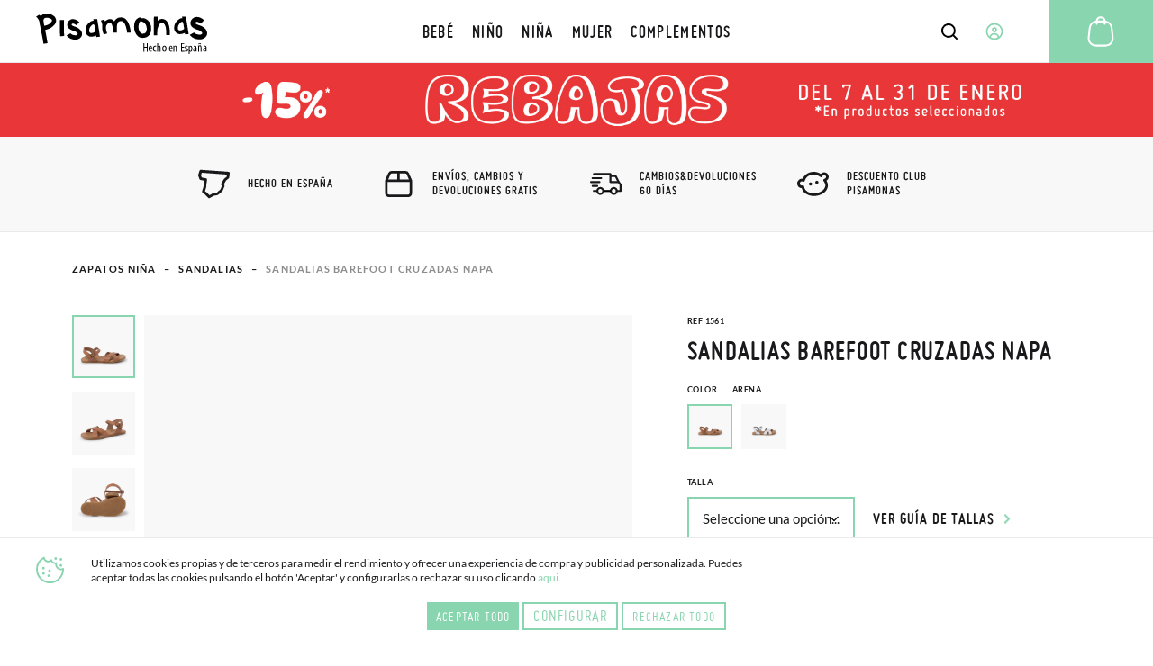

--- FILE ---
content_type: text/html; charset=UTF-8
request_url: https://www.pisamonas.es/sandalias-barefoot-cruzadas-napa?color=16
body_size: 139568
content:
<!doctype html>
<html lang="es">
    <head prefix="og: http://ogp.me/ns# fb: http://ogp.me/ns/fb# product: http://ogp.me/ns/product#">
                <meta charset="utf-8"/>
<meta name="title" content="Sandalias niños barefoot de napa con tiras cruzadas"/>
<meta name="description" content="Disfruta de la comodidad que derrochan estas sandalias en suave napa, con suela fina y flexible, plantilla de gel y diseño minimalista. Tallas 25-32."/>
<meta name="robots" content="INDEX,FOLLOW"/>
<meta name="viewport" content="width=device-width, initial-scale=1"/>
<meta name="format-detection" content="telephone=no"/>
<title>Sandalias niños barefoot de napa con tiras cruzadas</title>
<link  rel="stylesheet" type="text/css"  media="all" href="https://cdn01.pisamonas.es/static/version1762474312/frontend/Pisamonas/pisamonas/es_ES/mage/calendar.min.css" />
<link  rel="stylesheet" type="text/css"  media="all" href="https://cdn01.pisamonas.es/static/version1762474312/frontend/Pisamonas/pisamonas/es_ES/Mageplaza_Blog/css/mpBlogIcon.min.css" />
<link  rel="stylesheet" type="text/css"  media="all" href="https://cdn01.pisamonas.es/static/version1762474312/frontend/Pisamonas/pisamonas/es_ES/css/styles-m.min.css" />
<link  rel="stylesheet" type="text/css"  media="all" href="https://cdn01.pisamonas.es/static/version1762474312/frontend/Pisamonas/pisamonas/es_ES/HiPay_FullserviceMagento/css/styles.min.css" />
<link  rel="stylesheet" type="text/css"  media="all" href="https://cdn01.pisamonas.es/static/version1762474312/frontend/Pisamonas/pisamonas/es_ES/Lof_All/lib/bootstrap/css/bootstrap-tiny.min.css" />
<link  rel="stylesheet" type="text/css"  media="all" href="https://cdn01.pisamonas.es/static/version1762474312/frontend/Pisamonas/pisamonas/es_ES/Lof_All/lib/owl.carousel/assets/owl.carousel.min.css" />
<link  rel="stylesheet" type="text/css"  media="all" href="https://cdn01.pisamonas.es/static/version1762474312/frontend/Pisamonas/pisamonas/es_ES/Lof_All/lib/fancybox/jquery.fancybox.min.css" />
<link  rel="stylesheet" type="text/css"  media="all" href="https://cdn01.pisamonas.es/static/version1762474312/frontend/Pisamonas/pisamonas/es_ES/Lof_HelpDesk/css/font-awesome.min.css" />
<link  rel="stylesheet" type="text/css"  media="all" href="https://cdn01.pisamonas.es/static/version1762474312/frontend/Pisamonas/pisamonas/es_ES/Lof_HelpDesk/css/styles.min.css" />
<link  rel="stylesheet" type="text/css"  media="all" href="https://cdn01.pisamonas.es/static/version1762474312/frontend/Pisamonas/pisamonas/es_ES/Mageplaza_Core/css/owl.carousel.min.css" />
<link  rel="stylesheet" type="text/css"  media="all" href="https://cdn01.pisamonas.es/static/version1762474312/frontend/Pisamonas/pisamonas/es_ES/Mageplaza_Core/css/owl.theme.min.css" />
<link  rel="stylesheet" type="text/css"  media="all" href="https://cdn01.pisamonas.es/static/version1762474312/frontend/Pisamonas/pisamonas/es_ES/Mageplaza_BannerSlider/css/animate.min.css" />
<link  rel="stylesheet" type="text/css"  media="all" href="https://cdn01.pisamonas.es/static/version1762474312/frontend/Pisamonas/pisamonas/es_ES/Mageplaza_BannerSlider/css/style.min.css" />
<link  rel="stylesheet" type="text/css"  media="all" href="https://cdn01.pisamonas.es/static/version1762474312/frontend/Pisamonas/pisamonas/es_ES/StripeIntegration_Payments/css/wallets.min.css" />
<link  rel="stylesheet" type="text/css"  media="all" href="https://cdn01.pisamonas.es/static/version1762474312/frontend/Pisamonas/pisamonas/es_ES/mage/gallery/gallery.min.css" />
<link  rel="stylesheet" type="text/css"  media="all" href="https://cdn01.pisamonas.es/static/version1762474312/frontend/Pisamonas/pisamonas/es_ES/Amasty_BannersLite/css/style.min.css" />
<link  rel="stylesheet" type="text/css"  rel="stylesheet" type="text/css" href="https://cdn01.pisamonas.es/static/version1762474312/frontend/Pisamonas/pisamonas/es_ES/Paycomet_Payment/css/styles.min.css" />
<link  rel="stylesheet" type="text/css"  rel="stylesheet" type="text/css" href="https://cdn01.pisamonas.es/static/version1762474312/frontend/Pisamonas/pisamonas/es_ES/css/normalize.min.css" />
<link  rel="stylesheet" type="text/css"  rel="stylesheet" type="text/css" href="https://cdn01.pisamonas.es/static/version1762474312/frontend/Pisamonas/pisamonas/es_ES/css/grid.min.css" />
<link  rel="stylesheet" type="text/css"  rel="stylesheet" type="text/css" href="https://cdn01.pisamonas.es/static/version1762474312/frontend/Pisamonas/pisamonas/es_ES/css/gridc.min.css" />
<link  rel="stylesheet" type="text/css"  rel="stylesheet" type="text/css" href="https://cdn01.pisamonas.es/static/version1762474312/frontend/Pisamonas/pisamonas/es_ES/css/style.min.css" />
<link  rel="stylesheet" type="text/css"  rel="stylesheet" type="text/css" href="https://cdn01.pisamonas.es/static/version1762474312/frontend/Pisamonas/pisamonas/es_ES/css/stylec.min.css" />
<link  rel="stylesheet" type="text/css"  media="screen and (min-width: 768px)" href="https://cdn01.pisamonas.es/static/version1762474312/frontend/Pisamonas/pisamonas/es_ES/css/styles-l.min.css" />
<link  rel="stylesheet" type="text/css"  media="print" href="https://cdn01.pisamonas.es/static/version1762474312/frontend/Pisamonas/pisamonas/es_ES/css/print.min.css" />
<link  rel="stylesheet" type="text/css"  defer="defer" href="https://cdn01.pisamonas.es/static/version1762474312/frontend/Pisamonas/pisamonas/es_ES/Pisamonas_Mystores/css/custom_mystores.min.css" />








<link rel="preload" as="font" crossorigin="anonymous" href="https://cdn01.pisamonas.es/static/version1762474312/frontend/Pisamonas/pisamonas/es_ES/fonts/opensans/light/opensans-300.woff2" />
<link rel="preload" as="font" crossorigin="anonymous" href="https://cdn01.pisamonas.es/static/version1762474312/frontend/Pisamonas/pisamonas/es_ES/fonts/opensans/regular/opensans-400.woff2" />
<link rel="preload" as="font" crossorigin="anonymous" href="https://cdn01.pisamonas.es/static/version1762474312/frontend/Pisamonas/pisamonas/es_ES/fonts/opensans/semibold/opensans-600.woff2" />
<link rel="preload" as="font" crossorigin="anonymous" href="https://cdn01.pisamonas.es/static/version1762474312/frontend/Pisamonas/pisamonas/es_ES/fonts/opensans/bold/opensans-700.woff2" />
<link rel="preload" as="font" crossorigin="anonymous" href="https://cdn01.pisamonas.es/static/version1762474312/frontend/Pisamonas/pisamonas/es_ES/fonts/Luma-Icons.woff2" />
<link  rel="canonical" href="https://www.pisamonas.es/sandalias-barefoot-cruzadas-napa" />
<link  rel="alternate" hreflang="es" href="https://www.pisamonas.es/sandalias-barefoot-cruzadas-napa" />
<link  rel="alternate" hreflang="fr-FR" href="https://www.pisamonas.fr/sandales-barefoot-brides-croisees-cuir-nappa" />
<link  rel="alternate" hreflang="en-GB" href="https://www.pisamonas.co.uk/barefoot-sandals-crossed-straps-nappa-leather" />
<link  rel="alternate" hreflang="it" href="https://www.pisamonas.it/sandali-morbidi-cinturini-incrociati-nappa" />
<link  rel="alternate" hreflang="pt" href="https://www.pisamonas.pt/sandalias-barefoot-cruzadas-napa" />
<link  rel="alternate" hreflang="de" href="https://www.pisamonas.de/weiche-sandalen-aus-nappaleder-mit-gekreuzten-riemen" />
<link  rel="alternate" hreflang="fr-BE" href="https://www.pisamonas.be/sandales-barefoot-brides-croisees-cuir-nappa" />
<link  rel="icon" type="image/x-icon" href="https://cdn02.pisamonas.es/media/favicon/stores/1/favicon_1.ico" />
<link  rel="shortcut icon" type="image/x-icon" href="https://cdn02.pisamonas.es/media/favicon/stores/1/favicon_1.ico" />
<link  rel="icon" href="https://www.pisamonas.es/media/favicon/stores/1/favicon_1.ico" type="image/x-icon" />
<link  rel="shortcut icon" href="https://www.pisamonas.es/media/favicon/stores/1/favicon_1.ico" type="image/x-icon" />
<link rel="preconnect" href="https://googleads.g.doubleclick.net"/>
<link rel="preconnect" href="https://cdn.doofinder.com"/>
<link rel="preconnect" href="https://connect.facebook.net"/>
<link rel="preconnect" href="https://www.google-analytics.com"/>
<link rel="preconnect" href="https://www.googleadservices.com"/>
<link rel="preconnect" href="https://bat.bing.com"/>
<link rel="preconnect" href="https://apis.google.com"/>
<link rel="preconnect" href="https://oct8necdneu.azureedge.net/api/fonts/" />
<link rel="preconnect" href="https://eu1-config.doofinder.com/2.x"/>
<style>
.module-header-promotion {
    width: 100%;
    margin: auto;
    padding: 0;
    min-height:45px
}
.module-header-promotion .module__wrapper {
    width: 100%;
    margin: auto;
    padding: 0;
    min-height:45px
}

@media (max-width: 768px) {
    #logo-svg{
        margin-left: 13%;
    }
}
.footer__closer .brand-field .component-icon{
width:auto !important;
}
    .module-header-promotion img {
        max-width: 100%;
        height: auto;
    }
</style>

<!-- Start of oct8ne code -->
   

<!--End of oct8ne code -->
<!-- start doofinder code -->
<!-- end doofinder code -->
<link rel="preconnect" href="https://googleads.g.doubleclick.net"/>
        <!-- Google Tag Manager -->

<!-- End Google Tag Manager -->
    


<meta property="og:type" content="product"/>
<meta property="og:title" content="Sandalias barefoot cruzadas napa"/>
<meta property="og:description" content="Pisamonas te trae la máxima comodidad en forma de sandalias barefoot. Con un diseño limpio y minimalista, estas sandalias de tiras cruzadas en la pala son una elección muy versátil para todos los looks de tu peque de este verano, porque puedes ponérselas con un vestido arreglado o con unos shorts vaqueros, y le quedarán perfectas en cualquier caso. 
Con su cierre de hebilla y talón descubierto, estas sandalias son siempre una buena idea para los días más calurosos. Cuenta con un horma más ancha y redondeada de lo habitual, perfecta para la colocación de los dedos con comodidad. La plantilla, de gel y forrada en microfibra transpirable  , proporciona una sensación de confort única, asegurando una pisada suave y amortiguada. Destaca también su suela de goma, ligera, fina, ancha, plana y extremadamente flexible, que proporciona una base estable que ayuda a mantener el equilibrio a la vez que permite el desarrollo natural de los deditos.
Estas sandalias para niñas pequeñas están fabricadas en España, con piel napa blandita y de la más alta calidad y disponibles desde la talla 25 a la 32. Con Pisamonas, puedes estar segura de que estás proporcionando a tu peque calzado que combina calidad, confort y estilo en cada etapa de su crecimiento."/>
<meta property="og:url" content="https://www.pisamonas.es/sandalias-barefoot-cruzadas-napa"/>
<meta property="product:price:amount" content="50.95"/>
<meta property="product:price:currency" content="EUR"/>
<meta property="og:image" content="https://cdn02.pisamonas.es/media/catalog/product/1/5/1561_arena_1.jpg"/>
<meta property="og:image:width" content="500px"/>
<meta property="og:image:height" content="500px"/>
<meta property="og:logo" content="https://www.pisamonas.es/media/favicon/default/favicon.ico"/>
<meta name="twitter:card" content="summary_large_image"/>
<meta name="twitter:title" content="Sandalias barefoot cruzadas napa"/>
<meta name="twitter:description" content="Pisamonas te trae la máxima comodidad en forma de sandalias barefoot. Con un diseño limpio y minimalista, estas sandalias de tiras cruzadas en la pala son una elección muy versátil para todos los looks de tu peque de este verano, porque puedes ponérselas con un vestido arreglado o con unos shorts vaqueros, y le quedarán perfectas en cualquier caso. 
Con su cierre de hebilla y talón descubierto, estas sandalias son siempre una buena idea para los días más calurosos. Cuenta con un horma más ancha y redondeada de lo habitual, perfecta para la colocación de los dedos con comodidad. La plantilla, de gel y forrada en microfibra transpirable  , proporciona una sensación de confort única, asegurando una pisada suave y amortiguada. Destaca también su suela de goma, ligera, fina, ancha, plana y extremadamente flexible, que proporciona una base estable que ayuda a mantener el equilibrio a la vez que permite el desarrollo natural de los deditos.
Estas sandalias para niñas pequeñas están fabricadas en España, con piel napa blandita y de la más alta calidad y disponibles desde la talla 25 a la 32. Con Pisamonas, puedes estar segura de que estás proporcionando a tu peque calzado que combina calidad, confort y estilo en cada etapa de su crecimiento."/>
<meta name="twitter:image" content="https://cdn02.pisamonas.es/media/catalog/product/1/5/1561_arena_1.jpg"/>
<meta name="twitter:url" content="https://www.pisamonas.es/sandalias-barefoot-cruzadas-napa"/>
<meta property="product:retailer_item_id" content="1561"/>
<meta property="product:brand" content="Pisamonas"/>
<meta property="og:site_name" content="PISAMONAS ZAPATERIA INFANTIL"/>
<meta property="product:availability" content="in stock"/>
<meta property="product:condition" content="new"/>
    </head>
    <body data-container="body"
          data-mage-init='{"loaderAjax": {}, "loader": { "icon": "https://cdn01.pisamonas.es/static/version1762474312/frontend/Pisamonas/pisamonas/es_ES/images/loader-2.gif"}}'
        id="html-body" class="page-product-configurable catalog-product-view product-sandalias-barefoot-cruzadas-napa page-layout-1column">
            <!-- Google Tag Manager (noscript) -->
            <noscript><iframe src="https://www.googletagmanager.com/ns.html?id=GTM-NSKCW943"
                          height="0" width="0" style="display:none;visibility:hidden"></iframe></noscript>
        <!-- End Google Tag Manager (noscript) -->
    


<div class="cookie-status-message" id="cookie-status">
    The store will not work correctly when cookies are disabled.</div>




    <noscript>
        <div class="message global noscript">
            <div class="content">
                <p>
                    <strong>JavaScript seems to be disabled in your browser.</strong>
                    <span>
                        For the best experience on our site, be sure to turn on Javascript in your browser.                    </span>
                </p>
            </div>
        </div>
    </noscript>



<div class="page-wrapper"><header id="header" class="page-header"><section class="navigation psm-navigation contracted"><div class="navigation__wrapper"><div class="panel wrapper"><div class="navigation__upper">
<ul class="ssnn-list">
    <li class="ssnn-list__item"><a href="https://twitter.com/Pisamonas" target="_blank" title="Twitter" name="Twitter">
            <div class="component-icon">
                <svg width="16" height="16" id="twitter_x" data-name="twitter_x" xmlns="http://www.w3.org/2000/svg" viewBox="0 0 800 800">
                    <defs>
                        <style>
                            .cls-1 {
                                fill: #010101;
                                stroke-width: 0px;
                            }
                        </style>
                    </defs>
                    <path class="cls-1" d="M489.31,343.15l250.35-267.77h-95.07l-196.5,210.18-150.47-210.18H37.59l263.23,367.69L37.59,724.62h95.07l209.39-223.96,160.33,223.96h260.02l-273.1-381.47ZM171.57,144.24h90.66l366.2,511.52h-90.66L171.57,144.24Z" />
                </svg>
            </div>
        </a></li>
    <li class="ssnn-list__item"><a href="https://www.facebook.com/Pisamonas" target="_blank" title="Facebook" name="Facebook">
            <div class="component-icon">
                <svg width="16" height="16" xmlns="http://www.w3.org/2000/svg">
                    <path d="M12.493.25h-2.248c-2.67 0-4.237 1.493-4.497 3.312v2.207H3.5c.152.038 0 .18 0 0v3.312c0-.244.152-.103 0 0h2.248v6.624c.26-.141.412 0 1.124 0h2.249c.243 0 .395-.142 0 0V9.08h3.372c-.254-.103-.102-.244 0 0V5.77c-.1.27-.137.19 0 0-.264.071-.35.038 0 0H9.121V4.666c.395-1.06.578-1.423 1.124-1.104h2.248c-.151-.32 0-.46 0-1.104V.25c0 .145-.151.004 0 0z" fill-rule="evenodd"></path>
                </svg>
            </div>
        </a></li>
    <li class="ssnn-list__item"><a href="https://www.instagram.com/Pisamonas/" target="_blank" title="Instagram" name="Instagram">
            <div class="component-icon">
                <svg width="16" height="16" xmlns="http://www.w3.org/2000/svg">
                    <path d="M11.48.5H4.53C2.17.5.25 2.348.25 4.618v6.687c0 2.271 1.92 4.119 4.28 4.119h6.95c2.36 0 4.28-1.848 4.28-4.119V4.618C15.76 2.348 13.84.5 11.48.5zm.047 13.684H4.482c-1.623 0-2.944-1.27-2.944-2.833V4.572c0-1.562 1.32-2.833 2.944-2.833h7.045c1.624 0 2.944 1.271 2.944 2.833v6.78c0 1.562-1.32 2.832-2.944 2.832zM8.005 4.351c-2.07 0-3.753 1.62-3.753 3.611s1.684 3.61 3.753 3.61 3.752-1.619 3.752-3.61c0-1.991-1.683-3.61-3.752-3.61zm0 6.174c-1.469 0-2.664-1.15-2.664-2.563 0-1.413 1.195-2.563 2.664-2.563s2.663 1.15 2.663 2.563c0 .507-.153.98-.419 1.379a2.69 2.69 0 0 1-2.244 1.184z" fill-rule="evenodd"></path>
                </svg>
            </div>
        </a></li>
</ul><p class="phone-number">&#xBF;Necesitas&#x20;Ayuda&#x3F;<a href="tel:911736357" title="Teléfono" class="link">91 173 63 57</a></p>
<a class="action skip contentarea"
   href="#contentarea">
    <span>
        Skip to Content    </span>
</a>
<ul class="reference-links"><div data-content-type="html" data-appearance="default" data-element="main" data-decoded="true"><li class="reference-links__item"><a class="link" href="https://www.pisamonas.es/nuestras-tiendas" title="Nuestras tiendas">Nuestras tiendas</a></li></div><li class="reference-links__item">
        <div id="loggedUser" class="user-layer">
        <button class="button login-lightbox-launcher" type="button" onclick="psm_navigation.profileLauncher()">
            <div class="component-icon">
                <svg width="16" height="16" xmlns="http://www.w3.org/2000/svg">
                    <path d="M8 14.5a6.5 6.5 0 1 1 0-13 6.5 6.5 0 0 1 0 13zm0-5.688a1.625 1.625 0 1 0 0-3.25 1.625 1.625 0 0 0 0 3.25zm0 .813c-.862 0-1.689.378-2.298 1.051-.61.673-.952 1.586-.952 2.538 0 .064.002.128.006.192A5.441 5.441 0 0 0 8 14.5a5.442 5.442 0 0 0 3.24-1.095 3.96 3.96 0 0 0 .01-.19c0-.953-.342-1.866-.952-2.539-.61-.673-1.436-1.051-2.298-1.051z" stroke-width="1.3" fill="none" fill-rule="evenodd" stroke-linecap="round" stroke-linejoin="round"></path>
                </svg>
            </div><span>Iniciar&#x20;Sesi&#xF3;n</span>
        </button>
    </div>
    </li>
</ul></div></div><div class="navigation__navbar">
<button class="navigation-launcher" name="navigation-button" type="button" onclick="psm_navigation.navigationLauncher()"></button>
<nav class="navbar">
    <ul class="navbar__list" data-mage-init='{"menu":{"responsive":true, "expanded":true, "position":{"my":"left top","at":"left bottom"}}}'>
        <li  class="navbar__list__item"><a href="https://www.pisamonas.es/calzado-bebe"  class="link" data-ref= "BEBÉ" title="BEBÉ" data-custom-title=BEBÉ   ><span>BEBÉ</span></a></li><li  class="navbar__list__item"><a href="https://www.pisamonas.es/calzado-nino"  class="link" data-ref= "NIÑO" title="NIÑO" data-custom-title=NIÑO   ><span>NIÑO</span></a></li><li  class="navbar__list__item"><a href="https://www.pisamonas.es/zapatos-nina"  class="link" data-ref= "NIÑA" title="NIÑA" data-custom-title=NIÑA   ><span>NIÑA</span></a></li><li  class="navbar__list__item"><a href="https://www.pisamonas.es/zapatos-mujer"  class="link" data-ref= "MUJER" title="MUJER" data-custom-title=MUJER   ><span>MUJER</span></a></li><li  class="navbar__list__item"><a href="https://www.pisamonas.es/complementos"  class="link" data-ref= "COMPLEMENTOS" title="COMPLEMENTOS" data-custom-title=COMPLEMENTOS   ><span>COMPLEMENTOS</span></a></li>    </ul>
</nav>
<div data-content-type="html" data-appearance="default" data-element="main" data-decoded="true"><a href="/">
<svg id="logo-svg" width="190" height="45" xmlns="http://www.w3.org/2000/svg" style="margin-top:1%">
                  <path d="M178.255 3.852h.46c2.523 0 5.12 1.173 7.801 3.523l-3.495 3.973c-1.783-1.436-3.338-2.154-4.656-2.154-.753 0-1.26.528-1.51 1.59.055.638 2.386 1.7 6.98 3.173 4.114 2.349 6.165 5.002 6.165 7.945 0 3.014-1.822 5.213-5.469 6.588-1.064.232-2.034.343-2.902.343h-.237c-4.21 0-7.66-1.512-10.36-4.535l-.229-.345v-.339l4.655-2.497c1.474 1.588 3.614 2.38 6.398 2.38 1.418 0 2.311-.494 2.675-1.474 0-1.04-1.164-2.178-3.49-3.406-6.435-1.664-9.652-4.316-9.652-7.951 0-2.553 1.397-4.635 4.181-6.245.954-.375 1.842-.569 2.685-.569zm-8.731 34.098c0-.994-.038-1.57-.05-2.028h.87l.051.833h.025c.328-.698.808-.94 1.288-.94 1.06 0 1.767 1.208 1.767 3.343 0 2.404-.934 3.371-1.894 3.371-.568 0-.896-.389-1.06-.752h-.025V45h-.972v-7.05zm.972 2.081c0 .202 0 .39.038.537.19.927.63 1.101.896 1.101.808 0 1.06-1.181 1.06-2.497 0-1.343-.302-2.471-1.073-2.471-.442 0-.833.591-.896 1.182-.025.16-.025.322-.025.497v1.651zM162.01 3.403h4.375l3.063 19.455h-.082l-3.87.518c-.125-.222-.237-.827-.357-1.796a11.312 11.312 0 0 1-5.45 1.373c-2.216 0-4.003-1-5.367-3-.644-1.203-.967-2.287-.967-3.259V15.41c0-3.66 1.905-6.773 5.716-9.347 1.012-.569 1.946-.856 2.815-.856h.529l-.405-1.803zm-4.524 12.344v.6c0 1.723.82 2.576 2.466 2.576 1.39 0 2.8-.517 4.222-1.545l.263-.343c-.706-4.798-1.146-7.203-1.323-7.203-.362-.46-.657-.687-.876-.687-1.131 0-2.479 1.205-4.045 3.602-.47.789-.707 1.792-.707 3zM134.743 3.403l.17.18v4.52c1.629-1.36 3.171-2.037 4.63-2.037h.342c3.68 0 6.281 2.505 7.788 7.535.635 2.503.949 5.956.949 10.374l-.086.085h-1.198l-.774-.085-.085.085-.424-.085h-1.288l-.173-.174v-1.157l-.083-.62h.083l-.083-.088v-.62c0-6.092-1.23-9.727-3.685-10.91l-1.032-.171c-2.141 0-3.798 2.33-4.967 7.004-.11.263-.168.648-.168 1.143v.102l-.086 5.757-.088.087h-3.681l-.168-.172v-2.574l.255-18.094.086-.085h3.766zM116 4.354l.207.199v1.004c.794-.269 1.48-.405 2.07-.405h.41c2.377 0 4.761 1.402 7.136 4.21 1.316 2.137 1.973 4.47 1.973 7.012v1.295c0 3.853-1.588 6.694-4.764 8.516-1.706.668-3.253.996-4.651.996-4.298 0-7.29-2.703-9.004-8.108-.34-1.533-.514-2.94-.514-4.207v-.499c0-5.006 1.755-8.246 5.27-9.712.645-.2 1.23-.3 1.764-.3H116zm.1 4.101c-.578.106-2.374 2.169-2.374 6.21 0 3.638 1.102 6.14 3.31 7.514.48.193.934.297 1.345.297 3.034 0 4.55-1.702 4.55-5.102v-.903c0-3.292-1.991-6.128-4.06-7.028-1.379-.6-2.232-.893-2.56-.882l-.104-.106h-.107zm-12.33 5.157c.873 3.053 1.306 5.567 1.306 7.54l-.263.085-3.744.086-.441-3.43c-1.407-6.342-3.444-9.512-6.1-9.512h-.353c-2.967 0-4.448 2.486-4.448 7.457v.17l.09 5.061-.09.083h-3.84c-.143 0-.32-1.631-.519-4.89-.8-3.995-1.816-5.997-3.05-5.997-1.63 0-3.054.975-4.277 2.916a5.819 5.819 0 0 0-.431 2.227v.6c0 1.228.43 3.258 1.303 6.083v.087l-3.747 1.198c-1.103-2.81-1.657-5.207-1.657-7.196v-1.03c0-.43.041-.839.091-1.242-.012-1.245-.21-4.075-1.656-5.969l3.674-1.243.964 1.894c1.061-.868 2.376-1.6 3.988-2.18l1.398-.169h.172c1.98 0 3.552.83 4.707 2.485C88.612 5.81 90.993 4.354 94 4.354h.612c4.054 0 7.107 3.084 9.158 9.258zM63.556 6.257h4.375l3.066 19.455h-.089l-3.866.518c-.118-.227-.239-.831-.353-1.803a11.377 11.377 0 0 1-5.451 1.372c-2.215 0-4.004-.997-5.365-3.001-.643-1.198-.97-2.283-.97-3.257v-1.286c0-3.659 1.91-6.768 5.718-9.344 1.014-.568 1.953-.856 2.816-.856h.525l-.406-1.798zm-4.516 12.34v.601c0 1.718.818 2.574 2.464 2.574 1.39 0 2.796-.513 4.214-1.546l.264-.34c-.702-4.803-1.142-7.204-1.318-7.204-.364-.455-.656-.684-.876-.684-1.127 0-2.477 1.196-4.045 3.6-.47.788-.703 1.787-.703 3zM40.69 6.257h.41c2.235 0 4.544 1.073 6.916 3.215L44.92 13.1c-1.586-1.304-2.965-1.968-4.136-1.968-.665 0-1.112.489-1.338 1.45.053.59 2.117 1.56 6.197 2.913 3.65 2.145 5.475 4.56 5.475 7.261 0 2.746-1.62 4.755-4.857 6.018-.944.205-1.806.31-2.58.31h-.205c-3.742 0-6.807-1.383-9.196-4.148l-.201-.31v-.311l4.125-2.286c1.31 1.453 3.209 2.179 5.684 2.179 1.256 0 2.045-.452 2.373-1.35 0-.951-1.033-1.99-3.097-3.111-5.714-1.523-8.577-3.943-8.577-7.265 0-2.338 1.239-4.232 3.724-5.706.844-.348 1.633-.518 2.378-.518zm-9.831.95l.196.176v4.064l-.094 6.488.28 7.003c-.532.114-1.984.232-4.357.34-.25-1.934-.377-4.303-.377-7.085l.096-10.897.09-.088h4.166zm-8.608-.38c.576 2.954-1.252 5.921-5.49 8.907-1.954 1.211-4.165 2.068-6.62 2.568l1.233 6.321 1.422 8.304-.08.116-4.43.601-.02-.095-1.234-7.333-2.996-14.86a16.825 16.825 0 0 1-.279-2.29C3.466 7.78 2.597 5.645 0 3.457l3.77-2.116 1.462 1.493.098.177c.388-.51.828-.986 1.355-1.398C7.498.974 8.559.528 9.879.252c3.95-.803 7.569.312 10.849 3.352.78.97 1.29 2.043 1.522 3.224zm-4.644 1.56l.13-.838c-.247-1.263-1.808-2.192-4.7-2.783a8.092 8.092 0 0 0-2.455.098c-1.266.258-2.006 1.051-2.208 2.371-.088 1.23.019 2.622.326 4.18l.414 2.14.112.078.02.1.077-.114.569-.12c3.653-.75 6.224-2.45 7.715-5.113zm102.732 24.5v4.078h2.608v-4.078h1.063v9.511h-1.063v-4.445h-2.608v4.445h-1.062v-9.51h1.062zm5.561 6.29c.013 1.978.743 2.406 1.447 2.406.415 0 .767-.107 1.006-.254l.151.763c-.339.2-.855.306-1.333.306-1.46 0-2.214-1.269-2.214-3.248 0-2.099.83-3.41 2.05-3.41 1.246 0 1.736 1.391 1.736 2.862 0 .24 0 .414-.012.575h-2.83zm1.912-.762c.026-1.297-.44-1.872-.905-1.872-.63 0-.956.99-.994 1.872h1.9zm5.635 3.742c-.248.134-.672.241-1.17.241-1.55 0-2.587-1.138-2.587-3.281 0-1.863 1.024-3.376 2.792-3.376.38 0 .79.094.994.2l-.219.845a1.983 1.983 0 0 0-.804-.175c-1.125 0-1.637 1.233-1.637 2.506 0 1.513.628 2.424 1.666 2.424.307 0 .555-.067.82-.174l.145.79zm.976-9.27h.982v3.574h.025c.128-.233.319-.44.51-.577.23-.152.472-.248.83-.248.777 0 1.44.674 1.44 2.35v4.412h-.982V38.11c0-.81-.166-1.58-.828-1.58-.46 0-.804.357-.957 1.058a3.294 3.294 0 0 0-.038.509v4.301h-.982v-9.51zm8.017 9.511c-1.295 0-2.337-1.052-2.337-3.315 0-2.357 1.176-3.342 2.411-3.342 1.28 0 2.322 1.079 2.322 3.329 0 2.49-1.295 3.328-2.396 3.328zm-1.19-3.328c0 1.065.208 2.516 1.25 2.516.982 0 1.175-1.518 1.175-2.516 0-.986-.193-2.504-1.205-2.504-1.027 0-1.22 1.518-1.22 2.504zm7.37.107c.012 1.978.742 2.406 1.446 2.406.415 0 .768-.107 1.007-.254l.15.763c-.34.2-.855.306-1.333.306-1.46 0-2.214-1.269-2.214-3.248 0-2.099.83-3.41 2.05-3.41 1.246 0 1.737 1.391 1.737 2.862 0 .24 0 .414-.013.575h-2.83zm1.912-.762c.025-1.297-.44-1.872-.906-1.872-.63 0-.956.99-.994 1.872h1.9zm1.927-.874c0-.772-.037-1.164-.05-1.692h.843l.05.785h.025c.264-.528.756-.893 1.397-.893.843 0 1.472.677 1.472 2.26v4.397h-.97v-4.222c0-.77-.137-1.556-.842-1.556-.403 0-.793.366-.918 1.07a3.952 3.952 0 0 0-.038.581v4.127h-.969v-4.857zm11.933.342h-2.38v3.57h2.703v.945h-3.786v-9.51h3.617v.944h-2.534v3.133h2.38v.918zm.89 3.366c.267.147.738.335 1.226.335.69 0 1.115-.361 1.115-.937 0-.494-.204-.828-.974-1.27-.99-.548-1.524-1.096-1.524-1.844 0-1.043.91-1.792 2.09-1.792.597 0 1.053.174 1.366.335l-.33.775a2.004 2.004 0 0 0-1.005-.28c-.66 0-.99.4-.99.815 0 .44.188.681.943 1.122.88.482 1.571 1.07 1.571 1.966 0 1.297-1.037 1.924-2.278 1.924-.566 0-1.179-.146-1.509-.373l.299-.776zm12.002 1.043l-.065-.679h-.04c-.275.493-.72.785-1.257.785-.852 0-1.508-.732-1.508-1.837 0-1.61 1.271-2.33 2.7-2.343v-.2c0-.865-.21-1.465-1.01-1.465-.392 0-.746.134-1.048.333l-.222-.719c.262-.2.851-.426 1.48-.426 1.271 0 1.821.853 1.821 2.303v2.784c0 .492 0 1.051.066 1.464h-.917zm-.264-3.329c-.524 0-1.743.093-1.743 1.491 0 .84.42 1.146.773 1.146.446 0 .826-.334.944-.973.026-.119.026-.252.026-.359v-1.305zm3.42-4.686c-.012-.767.251-1.36.768-1.36.264 0 .44.13.616.245.189.131.327.247.503.247.189 0 .29-.101.315-.522h.515c0 .797-.251 1.303-.792 1.303-.227 0-.44-.13-.617-.245-.176-.116-.314-.246-.466-.246-.188 0-.288.202-.313.578h-.529zm-.529 2.925c0-.826-.037-1.245-.05-1.81h.843l.05.84h.025c.264-.565.756-.956 1.397-.956.843 0 1.472.724 1.472 2.418v4.704h-.97v-4.516c0-.825-.137-1.665-.841-1.665-.403 0-.794.391-.92 1.144a4.527 4.527 0 0 0-.037.622v4.415h-.969v-5.196zm8.5 5.09l-.065-.679h-.04c-.275.493-.72.785-1.257.785-.853 0-1.508-.732-1.508-1.837 0-1.61 1.271-2.33 2.7-2.343v-.2c0-.865-.21-1.465-1.01-1.465-.393 0-.746.134-1.048.333l-.222-.719c.262-.2.851-.426 1.48-.426 1.271 0 1.821.853 1.821 2.303v2.784c0 .492 0 1.051.066 1.464h-.917zm-.144-3.329c-.525 0-1.743.093-1.743 1.491 0 .84.42 1.146.774 1.146.444 0 .824-.334.942-.973.027-.119.027-.252.027-.359v-1.305z" fill-rule="evenodd"></path>
                </svg></a></div>    <div class="sections nav-sections">
                <div class="section-items nav-sections-items"
             data-mage-init='{"tabs":{"openedState":"active"}}'>
                                                            <div class="section-item-title nav-sections-item-title"
                     data-role="collapsible">
                    <a class="nav-sections-item-switch"
                       data-toggle="switch" href="#store.links">
                        Account                    </a>
                </div>
                <div class="section-item-content nav-sections-item-content"
                     id="store.links"
                     data-role="content">
                    <!-- Account links -->                </div>
                                    </div>
    </div>
<div data-block="minicart" class="minicart-wrapper">
    <a class="action showcart" href="https://www.pisamonas.es/resumen/compra/"
       data-bind="scope: 'minicart_content'">
        <span class="text">Mi Carrito</span>
        <span class="counter qty empty"
              data-bind="css: { empty: !!getCartParam('summary_count') == false && !isLoading() },
               blockLoader: isLoading">
            <span class="counter-number">
                <!-- ko if: getCartParam('summary_count') -->
                <!-- ko text: getCartParam('summary_count').toLocaleString(window.LOCALE) --><!-- /ko -->
                <!-- /ko -->
            </span>
            <span class="counter-label">
            <!-- ko if: getCartParam('summary_count') -->
                <!-- ko text: getCartParam('summary_count').toLocaleString(window.LOCALE) --><!-- /ko -->
                <!-- ko i18n: 'items' --><!-- /ko -->
            <!-- /ko -->
            </span>
        </span>
    </a>
            <div class="block block-minicart"
             data-role="dropdownDialog"
             data-mage-init='{"dropdownDialog":{
                "appendTo":"[data-block=minicart]",
                "triggerTarget":".showcart",
                "timeout": "2000",
                "closeOnMouseLeave": false,
                "closeOnEscape": true,
                "triggerClass":"active",
                "parentClass":"active",
                "buttons":[]}}'>
            <div id="minicart-content-wrapper" data-bind="scope: 'minicart_content'">
                <!-- ko template: getTemplate() --><!-- /ko -->
            </div>
                    </div>
            
</div>
<div class="interaction-field">
    <button class="finder-launcher"
        name="search-button"
        type="button"
        onclick="psm_navigation.finderLauncher()"
        aria-label="Open search Products">
        <div class="component-icon">
            <svg width="20" height="20" xmlns="http://www.w3.org/2000/svg">
                <path d="M18.73 17.456l-3.564-3.563a7.839 7.839 0 0 0 1.724-4.931 7.945 7.945 0 1 0-3.11 6.288l3.563 3.564a.963.963 0 0 0 1.367 0 .963.963 0 0 0 .02-1.358zM2.925 8.962a6.019 6.019 0 1 1 6.039 6.019 6.028 6.028 0 0 1-6.039-6.02z" fill-rule="nonzero"></path>
            </svg>
        </div>
    </button>
    <button class="button login-lightbox-launcher" name="login-button" type="button" onclick="psm_navigation.profileLauncher()">
        <div class="component-icon">
            <svg width="20" height="20" xmlns="http://www.w3.org/2000/svg">
                <path d="M9.88 18.5h-.099c-.443 0-.875-.048-1.297-.135a8.5 8.5 0 1 1 1.397.134zm0 0c1.643-.026 2.733-.617 4.682-1.583 0-1.171-.503-2.295-1.4-3.123-.896-.829-2.113-1.294-3.38-1.294-1.269 0-2.485.465-3.382 1.294-.896.828-1.273 1.952-1.273 3.123 1.043.648 2.159 1.203 3.357 1.448.454.082.92.128 1.396.134zm.112-8.416a1.992 1.992 0 1 0 0-3.984 1.992 1.992 0 0 0 0 3.984z" stroke-width="1.7" fill="none" stroke-linecap="round" stroke-linejoin="round"></path>
            </svg>
        </div>
    </button>
    <a class="cart-link" href="https://www.pisamonas.es/resumen/compra/" title="Cart">

    <div class="component-icon">
        <svg width="40" height="40" xmlns="http://www.w3.org/2000/svg">
            <path d="M34.35 26.787a8.704 8.704 0 0 1-1.88 6.46 9.044 9.044 0 0 1-6.136 3.34 9.58 9.58 0 0 1-.986.051H14.553A8.984 8.984 0 0 1 5.5 27.756c-.001-.31.013-.62.043-.927l1.232-11.05a8.95 8.95 0 0 1 7.752-7.82 5.04 5.04 0 0 1 5.024-4.709h.799a5.04 5.04 0 0 1 5.023 4.709 8.933 8.933 0 0 1 7.744 7.82l1.232 11.008zm-3.477 5.184a6.672 6.672 0 0 0 1.453-4.947l-1.232-11.05a6.902 6.902 0 0 0-5.704-5.95v1.48a1.02 1.02 0 1 1-2.04 0V9.905h-6.8v1.631a1.02 1.02 0 1 1-2.04 0v-1.479a6.902 6.902 0 0 0-5.703 5.95L7.574 27.026a7.191 7.191 0 0 0-.042.739 6.936 6.936 0 0 0 7.02 6.8h10.796c.255 0 .518-.042.773-.042a7.012 7.012 0 0 0 4.752-2.55zM19.55 5.29a2.992 2.992 0 0 0-2.958 2.55h6.715a2.992 2.992 0 0 0-2.958-2.55h-.8z" fill-rule="nonzero"></path>
        </svg>
    </div></a>
</div>
<div class="finder">
    <button class="button" type="button" name="finder-button" onclick="">
        <div class="component-icon">
            <svg width="20" height="20" xmlns="http://www.w3.org/2000/svg">
                <path d="M18.73 17.456l-3.564-3.563a7.839 7.839 0 0 0 1.724-4.931 7.945 7.945 0 1 0-3.11 6.288l3.563 3.564a.963.963 0 0 0 1.367 0 .963.963 0 0 0 .02-1.358zM2.925 8.962a6.019 6.019 0 1 1 6.039 6.019 6.028 6.028 0 0 1-6.039-6.02z" fill-rule="nonzero"></path>
            </svg>
        </div>
    </button>
    <input class="input input-searchbox" type="text" name="Input" placeholder="Buscar" />
    <div class="closer"></div>

</div><ul class="compare wrapper"><li class="item link compare" data-bind="scope: 'compareProducts'" data-role="compare-products-link">
    <a class="action compare no-display" title="Compare&#x20;Products"
       data-bind="attr: {'href': compareProducts().listUrl}, css: {'no-display': !compareProducts().count}"
    >
        Compare Products        <span class="counter qty" data-bind="text: compareProducts().countCaption"></span>
    </a>
</li>

</ul></div>
<article class="navigation__categories-layer">
    <section class="navigation__categories-layer__items-list">
        <ul class="items-list" data-ref="BEBÉ" style="height: 100%; display: none; opacity: 0;"><li class="item"><a class="link" href="https://www.pisamonas.es/calzado-bebe/alpargatas" title="Ver todo"><span>Alpargatas</span></a></li><li class="item"><a class="link" href="https://www.pisamonas.es/calzado-bebe/botas-de-agua" title="Ver todo"><span>Botas de agua</span></a></li><li class="item"><a class="link" href="https://www.pisamonas.es/calzado-bebe/botitas" title="Ver todo"><span>Botitas</span></a></li><li class="item"><a class="link" href="https://www.pisamonas.es/calzado-bebe/cangrejeras-chanclas" title="Ver todo"><span>Cangrejeras y Chanclas</span></a></li><li class="item"><a class="link" href="https://www.pisamonas.es/calzado-bebe/leotardos-textil-condor" title="Ver todo"><span>Leotardos y Textil Condor</span></a></li><li class="item"><a class="link" href="https://www.pisamonas.es/calzado-bebe/merceditas" title="Ver todo"><span>Merceditas</span></a></li><li class="item"><a class="link" href="https://www.pisamonas.es/calzado-bebe/pepitos" title="Ver todo"><span>Pepitos</span></a></li><li class="item"><a class="link" href="https://www.pisamonas.es/calzado-bebe/pisacacas-botas-safari" title="Ver todo"><span>Pisacacas Botas Safari</span></a></li><li class="item"><a class="link" href="https://www.pisamonas.es/zapatos-bebe/sandalias" title="Ver todo"><span>Sandalias</span></a></li><li class="item"><a class="link" href="https://www.pisamonas.es/calzado-bebe/zapatillas" title="Ver todo"><span>Zapatillas</span></a></li><li class="item"><a class="link" href="https://www.pisamonas.es/calzado-bebe/zapatillas-casa" title="Ver todo"><span>Zapatillas Casa</span></a></li><li class="item"><a class="link" href="https://www.pisamonas.es/calzado-bebe/zapatito-ingles" title="Ver todo"><span>Zapatito Inglés</span></a></li><li class="item"><a class="link" href="https://www.pisamonas.es/calzado-bebe/zapatos-bautizo" title="Ver todo"><span>Zapatos Bautizo</span></a></li><li class="item"><a class="link relevance1-and-border" href="https://www.pisamonas.es/calzado-bebe/liquidacion-ultimos-pares" title="Ver todo"><span>Liquidación Últimos Pares</span></a></li></ul><ul class="items-list" data-ref="NIÑO" style="height: 100%; display: none; opacity: 0;"><li class="item"><a class="link" href="https://www.pisamonas.es/calzado-nino/alpargatas-valencianas" title="Ver todo"><span>Alpargatas</span></a></li><li class="item"><a class="link" href="https://www.pisamonas.es/calzado-nino/barefoot" title="Ver todo"><span>Barefoot</span></a></li><li class="item"><a class="link" href="https://www.pisamonas.es/calzado-nino/botas" title="Ver todo"><span>Botas</span></a></li><li class="item"><a class="link" href="https://www.pisamonas.es/calzado-nino/botas-de-agua" title="Ver todo"><span>Botas de Agua</span></a></li><li class="item"><a class="link" href="https://www.pisamonas.es/calzado-nino/leotardos-y-calcetines" title="Ver todo"><span>Calcetines y Leotardos</span></a></li><li class="item"><a class="link" href="https://www.pisamonas.es/calzado-nino/cangrejeras-playa" title="Ver todo"><span>Cangrejeras y Chanclas</span></a></li><li class="item"><a class="link" href="https://www.pisamonas.es/calzado-nino/menorquinas-avarcas" title="Ver todo"><span>Menorquinas Avarcas</span></a></li><li class="item"><a class="link" href="https://www.pisamonas.es/calzado-nino/mocasines" title="Ver todo"><span>Mocasines</span></a></li><li class="item"><a class="link" href="https://www.pisamonas.es/calzado-nino/nauticos" title="Ver todo"><span>Náuticos</span></a></li><li class="item"><a class="link" href="https://www.pisamonas.es/calzado-nino/pepitos" title="Ver todo"><span>Pepitos</span></a></li><li class="item"><a class="link" href="https://www.pisamonas.es/calzado-nino/pisacacas-botas-safari" title="Ver todo"><span>Pisacacas Botas Safari</span></a></li><li class="item"><a class="link" href="https://www.pisamonas.es/calzado-nino/sandalias" title="Ver todo"><span>Sandalias</span></a></li><li class="item"><a class="link" href="https://www.pisamonas.es/calzado-nino/zapatillas" title="Ver todo"><span>Zapatillas</span></a></li><li class="item"><a class="link" href="https://www.pisamonas.es/calzado-nino/zapatillas-casa" title="Ver todo"><span>Zapatillas Casa</span></a></li><li class="item"><a class="link" href="https://www.pisamonas.es/calzado-nino/zapatito-ingles" title="Ver todo"><span>Zapatito Inglés</span></a></li><li class="item"><a class="link" href="https://www.pisamonas.es/calzado-nino/zapatos-blucher" title="Ver todo"><span>Zapatos Blucher</span></a></li><li class="item"><a class="link" href="https://www.pisamonas.es/calzado-nino/zapatos-colegiales" title="Ver todo"><span>Zapatos Colegiales</span></a></li><li class="item"><a class="link" href="https://www.pisamonas.es/calzado-nino/zapatos-comunion" title="Ver todo"><span>Zapatos Comunión</span></a></li><li class="item"><a class="link relevance1-and-border" href="https://www.pisamonas.es/calzado-nino/outlet-zapatos" title="Ver todo"><span>Liquidación Últimos Pares</span></a></li></ul><ul class="items-list" data-ref="NIÑA" style="height: 100%; display: none; opacity: 0;"><li class="item"><a class="link" href="https://www.pisamonas.es/zapatos-nina/alpargatas-valencianas" title="Ver todo"><span>Alpargatas</span></a></li><li class="item"><a class="link" href="https://www.pisamonas.es/zapatos-nina/bailarinas" title="Ver todo"><span>Bailarinas</span></a></li><li class="item"><a class="link" href="https://www.pisamonas.es/zapatos-nina/barefoot" title="Ver todo"><span>Barefoot</span></a></li><li class="item"><a class="link" href="https://www.pisamonas.es/zapatos-nina/zapatos-blucher" title="Ver todo"><span>Blucher</span></a></li><li class="item"><a class="link" href="https://www.pisamonas.es/zapatos-nina/botas" title="Ver todo"><span>Botas</span></a></li><li class="item"><a class="link" href="https://www.pisamonas.es/zapatos-nina/botas-de-agua" title="Ver todo"><span>Botas de Agua</span></a></li><li class="item"><a class="link" href="https://www.pisamonas.es/zapatos-nina/cangrejeras-playa" title="Ver todo"><span>Cangrejeras y Chanclas</span></a></li><li class="item"><a class="link" href="https://www.pisamonas.es/zapatos-nina/leotardos-y-calcetines" title="Ver todo"><span>Leotardos y Textil Condor</span></a></li><li class="item"><a class="link" href="https://www.pisamonas.es/zapatos-nina/menorquinas-avarcas" title="Ver todo"><span>Menorquinas Avarcas</span></a></li><li class="item"><a class="link" href="https://www.pisamonas.es/zapatos-nina/merceditas" title="Ver todo"><span>Merceditas</span></a></li><li class="item"><a class="link" href="https://www.pisamonas.es/zapatos-nina/pisacacas-botas-safari" title="Ver todo"><span>Pisacacas Botas Safari</span></a></li><li class="item"><a class="link" href="https://www.pisamonas.es/zapatos-nina/sandalias" title="Ver todo"><span>Sandalias</span></a></li><li class="item"><a class="link" href="https://www.pisamonas.es/zapatos-nina/zapatillas" title="Ver todo"><span>Zapatillas</span></a></li><li class="item"><a class="link" href="https://www.pisamonas.es/zapatos-nina/zapatillas-casa" title="Ver todo"><span>Zapatillas Casa</span></a></li><li class="item"><a class="link" href="https://www.pisamonas.es/zapatos-nina/zapatito-ingles" title="Ver todo"><span>Zapatito Inglés</span></a></li><li class="item"><a class="link" href="https://www.pisamonas.es/zapatos-nina/zapatos-colegiales" title="Ver todo"><span>Zapatos Colegiales</span></a></li><li class="item"><a class="link" href="https://www.pisamonas.es/zapatos-nina/zapatos-comunion" title="Ver todo"><span>Zapatos Comunión</span></a></li><li class="item"><a class="link relevance1-and-border" href="https://www.pisamonas.es/zapatos-nina/outlet-calzado" title="Ver todo"><span>Liquidación Últimos Pares </span></a></li></ul><ul class="items-list" data-ref="MUJER" style="height: 100%; display: none; opacity: 0;"><li class="item"><a class="link" href="https://www.pisamonas.es/zapatos-mujer/alpargatas-valencianas" title="Ver todo"><span>Alpargatas y Valencianas</span></a></li><li class="item"><a class="link" href="https://www.pisamonas.es/zapatos-mujer/bailarinas" title="Ver todo"><span>Bailarinas</span></a></li><li class="item"><a class="link" href="https://www.pisamonas.es/zapatos-mujer/barefoot" title="Ver todo"><span>Barefoot</span></a></li><li class="item"><a class="link" href="https://www.pisamonas.es/zapatos-mujer/botas" title="Ver todo"><span>Botas</span></a></li><li class="item"><a class="link" href="https://www.pisamonas.es/zapatos-mujer/botas-de-agua" title="Ver todo"><span>Botas de Agua</span></a></li><li class="item"><a class="link" href="https://www.pisamonas.es/zapatos-mujer/cangrejeras-y-playa-mujer" title="Ver todo"><span>Cangrejeras y Playa</span></a></li><li class="item"><a class="link" href="https://www.pisamonas.es/zapatos-mujer/menorquinas-avarcas" title="Ver todo"><span>Menorquinas Avarcas</span></a></li><li class="item"><a class="link" href="https://www.pisamonas.es/zapatos-mujer/merceditas" title="Ver todo"><span>Merceditas</span></a></li><li class="item"><a class="link" href="https://www.pisamonas.es/zapatos-mujer/pisacacas-botas-safari" title="Ver todo"><span>Pisacacas Botas Safari</span></a></li><li class="item"><a class="link" href="https://www.pisamonas.es/zapatos-mujer/sandalias" title="Ver todo"><span>Sandalias</span></a></li><li class="item"><a class="link" href="https://www.pisamonas.es/zapatos-mujer/zapatillas" title="Ver todo"><span>Zapatillas</span></a></li><li class="item"><a class="link" href="https://www.pisamonas.es/zapatos-mujer/zapatillas-casa" title="Ver todo"><span>Zapatillas Casa</span></a></li><li class="item"><a class="link" href="https://www.pisamonas.es/zapatos-mujer/zapatos-blucher" title="Ver todo"><span>Zapatos Blucher</span></a></li><li class="item"><a class="link relevance1-and-border" href="https://www.pisamonas.es/zapatos-mujer/ofertas-outlet" title="Ver todo"><span>Liquidación Últimos Pares </span></a></li></ul><ul class="items-list" data-ref="COMPLEMENTOS" style="height: 100%; display: none; opacity: 0;"><li class="item"><a class="link" href="https://www.pisamonas.es/complementos/banadores" title="Ver todo"><span>Bañadores</span></a></li><li class="item"><a class="link" href="https://www.pisamonas.es/complementos/cinturones-y-tirantes" title="Ver todo"><span>Cinturones y Tirantes</span></a></li><li class="item"><a class="link" href="https://www.pisamonas.es/complementos/leotardos-textil-condor" title="Ver todo"><span>Leotardos y Textil Condor</span></a></li><li class="item"><a class="link" href="https://www.pisamonas.es/complementos/para-ceremonias" title="Ver todo"><span>Para Ceremonias</span></a></li><li class="item"><a class="link" href="https://www.pisamonas.es/complementos/para-el-pelo" title="Ver todo"><span>Para el Pelo</span></a></li><li class="item"><a class="link" href="https://www.pisamonas.es/complementos/para-limpiar-zapatos" title="Ver todo"><span>Para limpiar zapatos</span></a></li><li class="item"><a class="link" href="https://www.pisamonas.es/complementos/cordones-y-plantillas-ninos" title="Ver todo"><span>Plantillas y Cordones</span></a></li></ul>    </section>
    <div class="categorie-link"><a id="see_all_category" class="link" href="#" title="Ver todo"><span>Ver&#x20;Todo</span></a></div>
</article>
<ul class="navigation__login-layer">
    <li class="navigation__login-layer__item"><a  class="link"  href="https://www.pisamonas.es/customer/account/"><span>Mi Resumen</span></a></li><li class="navigation__login-layer__item"><a  class="link"  href="https://www.pisamonas.es/customer/address/"><span>Libreta de Direcciones</span></a></li><li class="navigation__login-layer__item"><a  class="link"  href="https://www.pisamonas.es/customer/account/edit/"><span>Información de la cuenta</span></a></li><li class="navigation__login-layer__item"><a  class="link"  href="https://www.pisamonas.es/paycomet_payment/cards/view/"><span>Tarjetas de Crédito Guardadas</span></a></li><li class="navigation__login-layer__item"><a  class="link"  href="https://www.pisamonas.es/customer/account/"><span>Servicio Cliente</span></a></li><li class="navigation__login-layer__item"><a  class="link"  href="https://www.pisamonas.es/customer/account/"><span>Club Pisamonas</span></a></li><li class="navigation__login-layer__item"><a  class="link"  href="https://www.pisamonas.es/newsletter/manage/"><span>Suscripción al Boletín de Noticias</span></a></li><li class="navigation__login-layer__item"><a  class="link"  href="https://www.pisamonas.es/sales/order/history/"><span>Mis Pedidos</span></a></li><li class="navigation__login-layer__item"><a  class="link"  href="https://www.pisamonas.es/cambios-y-devoluciones/account/history/"><span>Mis Devoluciones</span></a></li><li class="navigation__login-layer__item"><a  class="link"  href="https://www.pisamonas.es/lofhelpdesk/ticket/"><span>Mis Tickets</span></a></li>        <li class="navigation__login-layer__item"><a class="link" href="https://www.pisamonas.es/customer/account/logout/" title="Salir"><span>Salir</span></a></li>
</ul>
<section class="navigation__mobile">
    <div class="navigation__mobile__wrapper">
        <div class="navbar__header"><a class="link" href="/" title="Inicio"><span>Inicio</span></a>
            <button class="closer" type="button" onclick="psm_navigation.closeNavigation()"></button>
        </div>
        <nav class="navbar__mobile">
            <ul class="navbar__mobile__list">
                <li class="navbar__mobile__list__item"><button class="button" type="button" data-ref="bebÉ"><span>BEBÉ</span></button><ul class="items-list" data-ref="bebÉ"><li class="item category"><a class="link" href="https://www.pisamonas.es/calzado-bebe" title="Ver Todo"><span>Ver todo para bebÉ </span></a></li><li class="item"><a class="link" href="https://www.pisamonas.es/calzado-bebe/alpargatas" title="Alpargatas"><span>Alpargatas</span></a></li><li class="item"><a class="link" href="https://www.pisamonas.es/calzado-bebe/botas-de-agua" title="Botas de agua"><span>Botas de agua</span></a></li><li class="item"><a class="link" href="https://www.pisamonas.es/calzado-bebe/botitas" title="Botitas"><span>Botitas</span></a></li><li class="item"><a class="link" href="https://www.pisamonas.es/calzado-bebe/cangrejeras-chanclas" title="Cangrejeras y Chanclas"><span>Cangrejeras y Chanclas</span></a></li><li class="item"><a class="link" href="https://www.pisamonas.es/calzado-bebe/leotardos-textil-condor" title="Leotardos y Textil Condor"><span>Leotardos y Textil Condor</span></a></li><li class="item"><a class="link" href="https://www.pisamonas.es/calzado-bebe/merceditas" title="Merceditas"><span>Merceditas</span></a></li><li class="item"><a class="link" href="https://www.pisamonas.es/calzado-bebe/pepitos" title="Pepitos"><span>Pepitos</span></a></li><li class="item"><a class="link" href="https://www.pisamonas.es/calzado-bebe/pisacacas-botas-safari" title="Pisacacas Botas Safari"><span>Pisacacas Botas Safari</span></a></li><li class="item"><a class="link" href="https://www.pisamonas.es/zapatos-bebe/sandalias" title="Sandalias"><span>Sandalias</span></a></li><li class="item"><a class="link" href="https://www.pisamonas.es/calzado-bebe/zapatillas" title="Zapatillas"><span>Zapatillas</span></a></li><li class="item"><a class="link" href="https://www.pisamonas.es/calzado-bebe/zapatillas-casa" title="Zapatillas Casa"><span>Zapatillas Casa</span></a></li><li class="item"><a class="link" href="https://www.pisamonas.es/calzado-bebe/zapatito-ingles" title="Zapatito Inglés"><span>Zapatito Inglés</span></a></li><li class="item"><a class="link" href="https://www.pisamonas.es/calzado-bebe/zapatos-bautizo" title="Zapatos Bautizo"><span>Zapatos Bautizo</span></a></li><li class="item"><a class="link relevance1-and-border" href="https://www.pisamonas.es/calzado-bebe/liquidacion-ultimos-pares" title="Liquidación Últimos Pares"><span>Liquidación Últimos Pares</span></a></li></ul></li><li class="navbar__mobile__list__item"><button class="button" type="button" data-ref="niÑo"><span>NIÑO</span></button><ul class="items-list" data-ref="niÑo"><li class="item category"><a class="link" href="https://www.pisamonas.es/calzado-nino" title="Ver Todo"><span>Ver todo para niÑo </span></a></li><li class="item"><a class="link" href="https://www.pisamonas.es/calzado-nino/alpargatas-valencianas" title="Alpargatas"><span>Alpargatas</span></a></li><li class="item"><a class="link" href="https://www.pisamonas.es/calzado-nino/barefoot" title="Barefoot"><span>Barefoot</span></a></li><li class="item"><a class="link" href="https://www.pisamonas.es/calzado-nino/botas" title="Botas"><span>Botas</span></a></li><li class="item"><a class="link" href="https://www.pisamonas.es/calzado-nino/botas-de-agua" title="Botas de Agua"><span>Botas de Agua</span></a></li><li class="item"><a class="link" href="https://www.pisamonas.es/calzado-nino/leotardos-y-calcetines" title="Calcetines y Leotardos"><span>Calcetines y Leotardos</span></a></li><li class="item"><a class="link" href="https://www.pisamonas.es/calzado-nino/cangrejeras-playa" title="Cangrejeras y Chanclas"><span>Cangrejeras y Chanclas</span></a></li><li class="item"><a class="link" href="https://www.pisamonas.es/calzado-nino/menorquinas-avarcas" title="Menorquinas Avarcas"><span>Menorquinas Avarcas</span></a></li><li class="item"><a class="link" href="https://www.pisamonas.es/calzado-nino/mocasines" title="Mocasines"><span>Mocasines</span></a></li><li class="item"><a class="link" href="https://www.pisamonas.es/calzado-nino/nauticos" title="Náuticos"><span>Náuticos</span></a></li><li class="item"><a class="link" href="https://www.pisamonas.es/calzado-nino/pepitos" title="Pepitos"><span>Pepitos</span></a></li><li class="item"><a class="link" href="https://www.pisamonas.es/calzado-nino/pisacacas-botas-safari" title="Pisacacas Botas Safari"><span>Pisacacas Botas Safari</span></a></li><li class="item"><a class="link" href="https://www.pisamonas.es/calzado-nino/sandalias" title="Sandalias"><span>Sandalias</span></a></li><li class="item"><a class="link" href="https://www.pisamonas.es/calzado-nino/zapatillas" title="Zapatillas"><span>Zapatillas</span></a></li><li class="item"><a class="link" href="https://www.pisamonas.es/calzado-nino/zapatillas-casa" title="Zapatillas Casa"><span>Zapatillas Casa</span></a></li><li class="item"><a class="link" href="https://www.pisamonas.es/calzado-nino/zapatito-ingles" title="Zapatito Inglés"><span>Zapatito Inglés</span></a></li><li class="item"><a class="link" href="https://www.pisamonas.es/calzado-nino/zapatos-blucher" title="Zapatos Blucher"><span>Zapatos Blucher</span></a></li><li class="item"><a class="link" href="https://www.pisamonas.es/calzado-nino/zapatos-colegiales" title="Zapatos Colegiales"><span>Zapatos Colegiales</span></a></li><li class="item"><a class="link" href="https://www.pisamonas.es/calzado-nino/zapatos-comunion" title="Zapatos Comunión"><span>Zapatos Comunión</span></a></li><li class="item"><a class="link relevance1-and-border" href="https://www.pisamonas.es/calzado-nino/outlet-zapatos" title="Liquidación Últimos Pares"><span>Liquidación Últimos Pares</span></a></li></ul></li><li class="navbar__mobile__list__item"><button class="button" type="button" data-ref="niÑa"><span>NIÑA</span></button><ul class="items-list" data-ref="niÑa"><li class="item category"><a class="link" href="https://www.pisamonas.es/zapatos-nina" title="Ver Todo"><span>Ver todo para niÑa </span></a></li><li class="item"><a class="link" href="https://www.pisamonas.es/zapatos-nina/alpargatas-valencianas" title="Alpargatas"><span>Alpargatas</span></a></li><li class="item"><a class="link" href="https://www.pisamonas.es/zapatos-nina/bailarinas" title="Bailarinas"><span>Bailarinas</span></a></li><li class="item"><a class="link" href="https://www.pisamonas.es/zapatos-nina/barefoot" title="Barefoot"><span>Barefoot</span></a></li><li class="item"><a class="link" href="https://www.pisamonas.es/zapatos-nina/zapatos-blucher" title="Blucher"><span>Blucher</span></a></li><li class="item"><a class="link" href="https://www.pisamonas.es/zapatos-nina/botas" title="Botas"><span>Botas</span></a></li><li class="item"><a class="link" href="https://www.pisamonas.es/zapatos-nina/botas-de-agua" title="Botas de Agua"><span>Botas de Agua</span></a></li><li class="item"><a class="link" href="https://www.pisamonas.es/zapatos-nina/cangrejeras-playa" title="Cangrejeras y Chanclas"><span>Cangrejeras y Chanclas</span></a></li><li class="item"><a class="link" href="https://www.pisamonas.es/zapatos-nina/leotardos-y-calcetines" title="Leotardos y Textil Condor"><span>Leotardos y Textil Condor</span></a></li><li class="item"><a class="link" href="https://www.pisamonas.es/zapatos-nina/menorquinas-avarcas" title="Menorquinas Avarcas"><span>Menorquinas Avarcas</span></a></li><li class="item"><a class="link" href="https://www.pisamonas.es/zapatos-nina/merceditas" title="Merceditas"><span>Merceditas</span></a></li><li class="item"><a class="link" href="https://www.pisamonas.es/zapatos-nina/pisacacas-botas-safari" title="Pisacacas Botas Safari"><span>Pisacacas Botas Safari</span></a></li><li class="item"><a class="link" href="https://www.pisamonas.es/zapatos-nina/sandalias" title="Sandalias"><span>Sandalias</span></a></li><li class="item"><a class="link" href="https://www.pisamonas.es/zapatos-nina/zapatillas" title="Zapatillas"><span>Zapatillas</span></a></li><li class="item"><a class="link" href="https://www.pisamonas.es/zapatos-nina/zapatillas-casa" title="Zapatillas Casa"><span>Zapatillas Casa</span></a></li><li class="item"><a class="link" href="https://www.pisamonas.es/zapatos-nina/zapatito-ingles" title="Zapatito Inglés"><span>Zapatito Inglés</span></a></li><li class="item"><a class="link" href="https://www.pisamonas.es/zapatos-nina/zapatos-colegiales" title="Zapatos Colegiales"><span>Zapatos Colegiales</span></a></li><li class="item"><a class="link" href="https://www.pisamonas.es/zapatos-nina/zapatos-comunion" title="Zapatos Comunión"><span>Zapatos Comunión</span></a></li><li class="item"><a class="link relevance1-and-border" href="https://www.pisamonas.es/zapatos-nina/outlet-calzado" title="Liquidación Últimos Pares "><span>Liquidación Últimos Pares </span></a></li></ul></li><li class="navbar__mobile__list__item"><button class="button" type="button" data-ref="mujer"><span>MUJER</span></button><ul class="items-list" data-ref="mujer"><li class="item category"><a class="link" href="https://www.pisamonas.es/zapatos-mujer" title="Ver Todo"><span>Ver todo para mujer </span></a></li><li class="item"><a class="link" href="https://www.pisamonas.es/zapatos-mujer/alpargatas-valencianas" title="Alpargatas y Valencianas"><span>Alpargatas y Valencianas</span></a></li><li class="item"><a class="link" href="https://www.pisamonas.es/zapatos-mujer/bailarinas" title="Bailarinas"><span>Bailarinas</span></a></li><li class="item"><a class="link" href="https://www.pisamonas.es/zapatos-mujer/barefoot" title="Barefoot"><span>Barefoot</span></a></li><li class="item"><a class="link" href="https://www.pisamonas.es/zapatos-mujer/botas" title="Botas"><span>Botas</span></a></li><li class="item"><a class="link" href="https://www.pisamonas.es/zapatos-mujer/botas-de-agua" title="Botas de Agua"><span>Botas de Agua</span></a></li><li class="item"><a class="link" href="https://www.pisamonas.es/zapatos-mujer/cangrejeras-y-playa-mujer" title="Cangrejeras y Playa"><span>Cangrejeras y Playa</span></a></li><li class="item"><a class="link" href="https://www.pisamonas.es/zapatos-mujer/menorquinas-avarcas" title="Menorquinas Avarcas"><span>Menorquinas Avarcas</span></a></li><li class="item"><a class="link" href="https://www.pisamonas.es/zapatos-mujer/merceditas" title="Merceditas"><span>Merceditas</span></a></li><li class="item"><a class="link" href="https://www.pisamonas.es/zapatos-mujer/pisacacas-botas-safari" title="Pisacacas Botas Safari"><span>Pisacacas Botas Safari</span></a></li><li class="item"><a class="link" href="https://www.pisamonas.es/zapatos-mujer/sandalias" title="Sandalias"><span>Sandalias</span></a></li><li class="item"><a class="link" href="https://www.pisamonas.es/zapatos-mujer/zapatillas" title="Zapatillas"><span>Zapatillas</span></a></li><li class="item"><a class="link" href="https://www.pisamonas.es/zapatos-mujer/zapatillas-casa" title="Zapatillas Casa"><span>Zapatillas Casa</span></a></li><li class="item"><a class="link" href="https://www.pisamonas.es/zapatos-mujer/zapatos-blucher" title="Zapatos Blucher"><span>Zapatos Blucher</span></a></li><li class="item"><a class="link relevance1-and-border" href="https://www.pisamonas.es/zapatos-mujer/ofertas-outlet" title="Liquidación Últimos Pares "><span>Liquidación Últimos Pares </span></a></li></ul></li><li class="navbar__mobile__list__item"><button class="button" type="button" data-ref="complementos"><span>COMPLEMENTOS</span></button><ul class="items-list" data-ref="complementos"><li class="item category"><a class="link" href="https://www.pisamonas.es/complementos" title="Ver Todo"><span>Ver todo para complementos </span></a></li><li class="item"><a class="link" href="https://www.pisamonas.es/complementos/banadores" title="Bañadores"><span>Bañadores</span></a></li><li class="item"><a class="link" href="https://www.pisamonas.es/complementos/cinturones-y-tirantes" title="Cinturones y Tirantes"><span>Cinturones y Tirantes</span></a></li><li class="item"><a class="link" href="https://www.pisamonas.es/complementos/leotardos-textil-condor" title="Leotardos y Textil Condor"><span>Leotardos y Textil Condor</span></a></li><li class="item"><a class="link" href="https://www.pisamonas.es/complementos/para-ceremonias" title="Para Ceremonias"><span>Para Ceremonias</span></a></li><li class="item"><a class="link" href="https://www.pisamonas.es/complementos/para-el-pelo" title="Para el Pelo"><span>Para el Pelo</span></a></li><li class="item"><a class="link" href="https://www.pisamonas.es/complementos/para-limpiar-zapatos" title="Para limpiar zapatos"><span>Para limpiar zapatos</span></a></li><li class="item"><a class="link" href="https://www.pisamonas.es/complementos/cordones-y-plantillas-ninos" title="Plantillas y Cordones"><span>Plantillas y Cordones</span></a></li></ul></li>            </ul>
        </nav>

        <ul class="reference-links">
            <li class="reference-links__item custombb close" id="my_orders" onclick="psm_navigation.toggleClassOnClick(this)">
                    <button class="button" type="button" data-ref="Order"><span>Mis Pedidos</span>
                        <div class="component-icon">
                            <svg width="6" height="11" xmlns="http://www.w3.org/2000/svg">
                            <path d="M.001 9.542l.96.958L6 5.505.96.5 0 1.457l4.075 4.047z" fill-rule="evenodd"></path>
                            </svg>
                        </div>
                    </button>
                    <div class="reference__links__item__content" data-ref="Order">
                        <ul>
                            <li class="item">
                                <a class="link" href="/cambios-y-devoluciones" title="Solicitar cambio o devolución">
                                    <span>Solicitar cambio o devolución</span>
                                </a>
                            </li>
                            <li class="item">
                                <a class="link" href="/donde-esta-mi-pedido" title="¿DÓNDE ESTÁ MI PEDIDO?">
                                    <span>¿DÓNDE ESTÁ MI PEDIDO?</span>
                                </a>
                            </li>
                        </ul>
                    </div>
            </li>
        </ul>

        <ul class="reference-links">
            <li class="reference-links__item custombb close" onclick="psm_navigation.toggleClassOnClick(this)">
                    <button class="button" type="button" data-ref="About-pisamonas"><span>Acerca de Pisamonas</span>
                        <div class="component-icon">
                            <svg width="6" height="11" style="left: 150px;" xmlns="http://www.w3.org/2000/svg">
                            <path d="M.001 9.542l.96.958L6 5.505.96.5 0 1.457l4.075 4.047z" fill-rule="evenodd"></path>
                            </svg>
                        </div>
                    </button>
                    <div class="reference__links__item__content" data-ref="About-pisamonas">
                        <ul>
                            <li class="item"><a class="link" href="/quienes-somos" title="Quienes somos"><span>Quienes somos</span></a></li>
                             <li class="item"><a class="link" href="/nuestras-tiendas" title="Nuestras Tiendas"><span>Nuestras Tiendas</span></a></li>                             <li class="item"><a class="link" href="/contacto" title="Contacto"><span>Contacto</span></a></li>
                        </ul>
                    </div>
            </li>
           
        </ul>
        <ul class="reference-links">
                <li class="reference-links__item" data-bind="scope: 'customer'">
        <!-- ko if: customer().fullname  -->
        <div class="user-layer--logged logged" style="display: flex">
            <button class="button profile-launcher" type="button" onclick="psm_navigation.profileLauncher()">
                <div class="component-icon">
                    <svg width="16" height="16" xmlns="http://www.w3.org/2000/svg">
                        <path d="M8 14.5a6.5 6.5 0 1 1 0-13 6.5 6.5 0 0 1 0 13zm0-5.688a1.625 1.625 0 1 0 0-3.25 1.625 1.625 0 0 0 0 3.25zm0 .813c-.862 0-1.689.378-2.298 1.051-.61.673-.952 1.586-.952 2.538 0 .064.002.128.006.192A5.441 5.441 0 0 0 8 14.5a5.442 5.442 0 0 0 3.24-1.095 3.96 3.96 0 0 0 .01-.19c0-.953-.342-1.866-.952-2.539-.61-.673-1.436-1.051-2.298-1.051z" stroke-width="1.3" fill="none" fill-rule="evenodd" stroke-linecap="round" stroke-linejoin="round"></path>
                    </svg>
                </div><span class="logged-in"
                            data-bind="text: customer().fullname"></span>
                <div class="component-icon">
                    <svg width="6" height="11" xmlns="http://www.w3.org/2000/svg">
                        <path d="M.001 9.542l.96.958L6 5.505.96.5 0 1.457l4.075 4.047z" fill-rule="evenodd"></path>
                    </svg>
                </div>
            </button>
            <a class="button logout" href="https://www.pisamonas.es/customer/account/logout/"><span>Salir</span></a>
        </div>

        <ul class="private-area">
    <li class=""><a  class="link"  href="https://www.pisamonas.es/customer/account/"><span>Mi Resumen</span></a></li><li class=""><a  class="link"  href="https://www.pisamonas.es/customer/address/"><span>Libreta de Direcciones</span></a></li><li class=""><a  class="link"  href="https://www.pisamonas.es/customer/account/edit/"><span>Información de la cuenta</span></a></li><li class=""><a  class="link"  href="https://www.pisamonas.es/paycomet_payment/cards/view/"><span>Tarjetas de Crédito Guardadas</span></a></li><li class=""><a  class="link"  href="https://www.pisamonas.es/customer/account/"><span>Servicio Cliente</span></a></li><li class=""><a  class="link"  href="https://www.pisamonas.es/customer/account/"><span>Exchange or Refund</span></a></li><li class=""><a  class="link"  href="https://www.pisamonas.es/customer/account/"><span>Club Pisamonas</span></a></li><li class=""><a  class="link"  href="https://www.pisamonas.es/newsletter/manage/"><span>Suscripción al Boletín de Noticias</span></a></li><li class=""><a  class="link"  href="https://www.pisamonas.es/sales/order/history/"><span>Mis Pedidos</span></a></li><li class=""><a  class="link"  href="https://www.pisamonas.es/cambios-y-devoluciones/account/history/"><span>Mis Devoluciones</span></a></li></ul>
        <!-- /ko -->
        <!-- ko ifnot: customer().fullname  -->
        <div class="user-layer user-layer--not-logged" >
            <button class="button login-lightbox-launcher" type="button" onclick="psm_navigation.profileLauncher()"><span>Iniciar&#x20;Sesi&#xF3;n</span>
                <div class="component-icon">
                    <svg width="6" height="11" xmlns="http://www.w3.org/2000/svg">
                        <path d="M.001 9.542l.96.958L6 5.505.96.5 0 1.457l4.075 4.047z" fill-rule="evenodd"></path>
                    </svg>
                </div>
            </button>
        </div>
        <!-- /ko -->
    </li>
    
            <ul class="navigation__login-layer">
    <li class="navigation__login-layer__item"><a  class="link"  href="https://www.pisamonas.es/customer/account/"><span>Mi Resumen</span></a></li><li class="navigation__login-layer__item"><a  class="link"  href="https://www.pisamonas.es/customer/address/"><span>Libreta de Direcciones</span></a></li><li class="navigation__login-layer__item"><a  class="link"  href="https://www.pisamonas.es/customer/account/edit/"><span>Información de la cuenta</span></a></li><li class="navigation__login-layer__item"><a  class="link"  href="https://www.pisamonas.es/paycomet_payment/cards/view/"><span>Tarjetas de Crédito Guardadas</span></a></li><li class="navigation__login-layer__item"><a  class="link"  href="https://www.pisamonas.es/customer/account/"><span>Servicio Cliente</span></a></li><li class="navigation__login-layer__item"><a  class="link"  href="https://www.pisamonas.es/customer/account/"><span>Club Pisamonas</span></a></li><li class="navigation__login-layer__item"><a  class="link"  href="https://www.pisamonas.es/newsletter/manage/"><span>Suscripción al Boletín de Noticias</span></a></li><li class="navigation__login-layer__item"><a  class="link"  href="https://www.pisamonas.es/sales/order/history/"><span>Mis Pedidos</span></a></li><li class="navigation__login-layer__item"><a  class="link"  href="https://www.pisamonas.es/cambios-y-devoluciones/account/history/"><span>Mis Devoluciones</span></a></li><li class="navigation__login-layer__item"><a  class="link"  href="https://www.pisamonas.es/lofhelpdesk/ticket/"><span>Mis Tickets</span></a></li>        <li class="navigation__login-layer__item"><a class="link" href="https://www.pisamonas.es/customer/account/logout/" title="Salir"><span>Salir</span></a></li>
</ul>



        </ul>
    </div>    
</section>
</div></section></header><main id="general" class="page-main content">

                                    <section class="module-header-promotion">
                    <div class="module__wrapper">
                        <figure class="image">
                            <img class="load--image owl-lazy" data-big="https://cdn02.pisamonas.es/media/mageplaza/bannerslider/banner/image/e/s/es_desktop_5.jpg" data-small="https://cdn02.pisamonas.es/media/mageplaza/bannerslider/banner/image/e/s/es_mobile_4.jpg" alt="Rebajas 2026" title="Rebajas 2026" />
                        </figure>
                    </div>
                </section>
                             
    
  
<div data-content-type="html" data-appearance="default" data-element="main" data-decoded="true"><section class="carousel module-values module">
    <div class="module__wrapper">
        <div class="values-slider">
            <div class="slide">
                <div class="item-wrapper">
                    <div class="component-icon">
                        <svg width="35" height="35" xmlns="http://www.w3.org/2000/svg">
                            <path d="M34.654 4.48a1.477 1.477 0 0 0-1.04-.542L2.985 1.757A1.445 1.445 0 0 0 1.47 2.762L.085 7.334a1.53 1.53 0 0 0 0 1.005L1.4 12.027c.171.52.607.905 1.138 1.005l4.107.753-.593 4.17a.5.5 0 0 0 0 .121l-.159 2.422-1.514 5.024a1.52 1.52 0 0 0 .584 1.679l2.573 1.839 3.533 3.738c.276.302.663.473 1.069.472.252-.004.5-.07.722-.19l4.405-2.483 4.295-.794c.264-.042.512-.16.712-.342l4.612-4.11c.176-.147.312-.337.396-.552l1.9-4.603c.163-.384.163-.82 0-1.205l-.584-1.297 2.276-3.949 3.098-2.592c.297-.253.486-.614.525-1.005l.494-4.522a1.493 1.493 0 0 0-.336-1.126zm-2.97 4.854l-2.879 2.381c-.138.11-.252.247-.336.402l-2.811 4.854c-.244.423-.27.94-.07 1.387l.644 1.406-1.475 3.678L20.7 27.04l-4.127.764a1.754 1.754 0 0 0-.456.16l-3.612 2.01-2.84-3.015a1.36 1.36 0 0 0-.228-.19l-1.87-1.267 1.247-4.15c.056-.106.093-.222.109-.341l.168-2.533.762-5.667a1.494 1.494 0 0 0-1.207-1.668l-4.672-.855-.87-2.391.87-2.894 27.89 2.01-.18 2.32z" fill-rule="nonzero"></path>
                        </svg>
                    </div>
                    <p class="description">Hecho en España</p>
                </div>
            </div>
            <div class="slide">
                <div class="item-wrapper">
                    <div class="component-icon">
                        <svg width="35" height="35" xmlns="http://www.w3.org/2000/svg">
                            <path d="M32.447 13.688a.328.328 0 0 0 0-.095 1.103 1.103 0 0 0-.093-.313l-3.35-7.748A4.18 4.18 0 0 0 25.193 3H9.738A4.161 4.161 0 0 0 5.93 5.532L2.587 13.27c-.039.101-.067.206-.084.313a.328.328 0 0 0 0 .095.963.963 0 0 0 0 .161v13.988C2.51 30.13 4.344 31.995 6.61 32h21.75c2.265-.005 4.101-1.87 4.106-4.173V13.85a.963.963 0 0 0-.019-.161zm-6.01-7.018l2.482 5.756H18.866V5.845h6.329a1.362 1.362 0 0 1 1.241.825zm-17.941 0a1.344 1.344 0 0 1 1.241-.825h6.329v6.581H6.013L8.496 6.67zm21.17 21.157c0 .734-.585 1.328-1.307 1.328H6.573a1.317 1.317 0 0 1-1.307-1.328V15.271h24.4v12.556z" fill-rule="nonzero"></path>
                        </svg>
                    </div>
                    <p class="description">Envíos, cambios y devoluciones gratis</p>
                </div>
            </div>
            
            <div class="slide">
                <div class="item-wrapper">
                    <div class="component-icon">
<svg width="35" height="35" version="1.1" id="Capa_1" xmlns="http://www.w3.org/2000/svg" xmlns:xlink="http://www.w3.org/1999/xlink" x="0px" y="0px" viewBox="0 0 512 512" style="enable-background:new 0 0 512 512;" xml:space="preserve">
<g>
	<g>
		<path d="M386.689,304.403c-35.587,0-64.538,28.951-64.538,64.538s28.951,64.538,64.538,64.538
			c35.593,0,64.538-28.951,64.538-64.538S422.276,304.403,386.689,304.403z M386.689,401.21c-17.796,0-32.269-14.473-32.269-32.269
			c0-17.796,14.473-32.269,32.269-32.269c17.796,0,32.269,14.473,32.269,32.269C418.958,386.738,404.485,401.21,386.689,401.21z"></path>
	</g>
</g>
<g>
	<g>
		<path d="M166.185,304.403c-35.587,0-64.538,28.951-64.538,64.538s28.951,64.538,64.538,64.538s64.538-28.951,64.538-64.538
			S201.772,304.403,166.185,304.403z M166.185,401.21c-17.796,0-32.269-14.473-32.269-32.269c0-17.796,14.473-32.269,32.269-32.269
			c17.791,0,32.269,14.473,32.269,32.269C198.454,386.738,183.981,401.21,166.185,401.21z"></path>
	</g>
</g>
<g>
	<g>
		<path d="M430.15,119.675c-2.743-5.448-8.32-8.885-14.419-8.885h-84.975v32.269h75.025l43.934,87.384l28.838-14.5L430.15,119.675z"></path>
	</g>
</g>
<g>
	<g>
		<rect x="216.202" y="353.345" width="122.084" height="32.269"></rect>
	</g>
</g>
<g>
	<g>
		<path d="M117.781,353.345H61.849c-8.912,0-16.134,7.223-16.134,16.134c0,8.912,7.223,16.134,16.134,16.134h55.933
			c8.912,0,16.134-7.223,16.134-16.134C133.916,360.567,126.693,353.345,117.781,353.345z"></path>
	</g>
</g>
<g>
	<g>
		<path d="M508.612,254.709l-31.736-40.874c-3.049-3.937-7.755-6.239-12.741-6.239H346.891V94.655
			c0-8.912-7.223-16.134-16.134-16.134H61.849c-8.912,0-16.134,7.223-16.134,16.134s7.223,16.134,16.134,16.134h252.773v112.941
			c0,8.912,7.223,16.134,16.134,16.134h125.478l23.497,30.268v83.211h-44.639c-8.912,0-16.134,7.223-16.134,16.134
			c0,8.912,7.223,16.134,16.134,16.134h60.773c8.912,0,16.134-7.223,16.135-16.134V264.605
			C512,261.023,510.806,257.538,508.612,254.709z"></path>
	</g>
</g>
<g>
	<g>
		<path d="M116.706,271.597H42.487c-8.912,0-16.134,7.223-16.134,16.134c0,8.912,7.223,16.134,16.134,16.134h74.218
			c8.912,0,16.134-7.223,16.134-16.134C132.84,278.82,125.617,271.597,116.706,271.597z"></path>
	</g>
</g>
<g>
	<g>
		<path d="M153.815,208.134H16.134C7.223,208.134,0,215.357,0,224.269s7.223,16.134,16.134,16.134h137.681
			c8.912,0,16.134-7.223,16.134-16.134S162.727,208.134,153.815,208.134z"></path>
	</g>
</g>
<g>
	<g>
		<path d="M180.168,144.672H42.487c-8.912,0-16.134,7.223-16.134,16.134c0,8.912,7.223,16.134,16.134,16.134h137.681
			c8.912,0,16.134-7.223,16.134-16.134C196.303,151.895,189.08,144.672,180.168,144.672z"></path>
	</g>
</g>
<g>
</g>
<g>
</g>
<g>
</g>
<g>
</g>
<g>
</g>
<g>
</g>
<g>
</g>
<g>
</g>
<g>
</g>
<g>
</g>
<g>
</g>
<g>
</g>
<g>
</g>
<g>
</g>
<g>
</g>
</svg>
                    </div>
                    <p class="description">Cambios&Devoluciones 60 Días</p>
                </div>
            </div>
            <div class="slide">
                <div class="item-wrapper">
                    <div class="component-icon">
                        <svg width="35" height="35" xmlns="http://www.w3.org/2000/svg">
                            <path d="M14.735 15.625c-.985 0-1.785.816-1.785 1.822 0 1.006.8 1.822 1.785 1.822.986 0 1.785-.816 1.785-1.822 0-1.006-.799-1.822-1.785-1.822zm7.12-1.772c-.985 0-1.784.816-1.784 1.822 0 1.006.799 1.822 1.785 1.822.985 0 1.785-.816 1.785-1.822 0-1.006-.8-1.822-1.785-1.822zM18.15 4c2.8-.038 5.552.75 7.925 2.268a4.94 4.94 0 0 1 3.832-1.713c2.798.037 5.056 2.343 5.093 5.198a5.275 5.275 0 0 1-2.445 4.148 9.366 9.366 0 0 1 1.591 5.604c-.718 7.268-7.954 10.902-14.9 11.327h-.815c-3.929 0-8.934-1.643-11.563-5a9.046 9.046 0 0 1-1.795-3.732h-.058C2.26 22.1.021 19.833 0 17.02c.001-2.893 2.223-5.278 5.054-5.426.353.012.704.058 1.048.14C8.042 7.08 12.61 4.09 18.15 4zM6.286 19.071c.75-.01 1.385.557 1.475 1.317a6.53 6.53 0 0 0 1.406 3.623c2.173 2.773 6.732 4.05 9.934 3.862 5.665-.347 11.64-3.159 12.184-8.654.184-1.871-1.378-4.168-1.999-4.9-.34-.38-.46-.913-.32-1.407a1.48 1.48 0 0 1 .97-.99c.97-.267 2.115-1.267 2.115-2.158-.03-1.217-.99-2.197-2.183-2.228a1.941 1.941 0 0 0-1.94 1.347 1.46 1.46 0 0 1-1.01 1.004c-.484.133-1.001 0-1.366-.35a11.404 11.404 0 0 0-7.363-2.565c-4.85.079-8.566 2.752-9.779 6.93a1.479 1.479 0 0 1-.71.883 1.429 1.429 0 0 1-1.113.108 8.002 8.002 0 0 0-1.533-.377c-1.244.139-2.176 1.228-2.144 2.505.006 1.183.946 2.139 2.105 2.139.262 0 .825-.05 1.116-.08l.155-.01z" fill-rule="nonzero"></path>
                        </svg>
                    </div>
                    <p class="description">DESCUENTO CLUB PISAMONAS</p>
                </div>
            </div>
        </div>
    </div>
</section>
</div><a id="contentarea" tabindex="-1"></a>
<div class="columns"><div class="column main">
<input name="form_key" type="hidden" value="qPcKAMru2NTZs3Pg" />



<div id="monkey_campaign" style="display:none;"
     data-mage-init='{"campaigncatcher":{"checkCampaignUrl": "https://www.pisamonas.es/mailchimp/campaign/check/"}}'>
</div><section class="module-product-detail module"><div class="module__wrapper col12-ld col12 col12-sd col8-lt col8-st col4-sm"><section class="black component-path">
    <ul class="component-path__list">
                                                                            <li>
                    <a class="link" href="https://www.pisamonas.es/zapatos-nina" title="">
                        <span>Zapatos Niña</span>
                    </a>
                </li>
                                            <li>
                    <a class="link" href="https://www.pisamonas.es/zapatos-nina/sandalias" title="">
                        <span>SANDALIAS</span>
                    </a>
                </li>
                                            <li>
                    <a class="link" href="#" title="">
                        <span>Sandalias barefoot cruzadas napa</span>
                    </a>
                </li>
                        </ul>
</section>

<div class="product-details col12-ld col12 col12-sd col8-lt col8-st col4-sm"><div class="product-details__image col7-ld col7 col7-sd col0-lt col0-st col4-sm"><div class="gallery-placeholder _block-content-loading" data-gallery-role="gallery-placeholder">

<ul class="media-pull gallery" data-gallery-role="gallery" >

</ul>
</div>
<!-- Bloque invisible para pasar configuraciones JS -->
<div id="slick-config"
     data-total-items="8"
     data-show="8"
     data-scroll="3"
     style="display: none;">
</div>



<div class="main-image">
    <figure>
        <img alt="Sandalias barefoot cruzadas napa" title="Sandalias barefoot cruzadas napa"
                 class="gallery-placeholder__image loading-main"
                 src="https://cdn02.pisamonas.es/media/catalog/product/cache/6e1af44dbe5c6d888e17f961689601e8/1/5/1561_arena_1.jpg" />	
    </figure>
    <button class="button lightbox-launcher" type="button" onclick="moduleProductDetail.lightboxLauncher(this)">
        <div class="component-icon">
            <svg width="14" height="14" xmlns="http://www.w3.org/2000/svg">
                <path d="M9.008 14a.798.798 0 0 1 0-1.596h3.396V9.008a.798.798 0 0 1 1.596 0v4.194c0 .44-.357.798-.798.798H9.008zM14 4.992a.798.798 0 0 1-1.596 0V1.596H9.008a.798.798 0 0 1 0-1.596h4.194c.44 0 .798.357.798.798v4.194zM1.596 1.596v3.396a.798.798 0 0 1-1.596 0V.798C0 .358.357 0 .798 0h4.194a.798.798 0 0 1 0 1.596H1.596zM0 13.202V9.008a.798.798 0 0 1 1.596 0v3.396h3.396a.798.798 0 0 1 0 1.596H.798A.798.798 0 0 1 0 13.202z" fill="#000" fill-rule="nonzero"></path>
            </svg>
        </div>
    </button>
  
    
</div>

<a id="gallery-next-area" tabindex="-1"></a>
</div>
<div class="product-details__info col5-ld col5 col5-sd col8-lt col8-st col4-sm"><div class="product-info-stock-sku">
<div class="details-title"><span class="reference info-block">REF 1561</span>
    <h1 class="product info-block">Sandalias barefoot cruzadas napa</h1>

        <input type="hidden" name="offset" id="offset" value="4">

</div>

</div><div class="product-add-form">
    
<div id="detailMobileSlider">

    <div class="images-carousel mobile info-block">
        <div class="images-carousel__carousel">
<!--            --><!--             <figure class="images-carousel__carousel__slide"><img src="--><!--"/></figure>-->
<!--            -->
        </div>
            </div>
</div>

    <form data-product-sku="1561"
          action="https://www.pisamonas.es/checkout/cart/add/uenc/aHR0cHM6Ly93d3cucGlzYW1vbmFzLmVzL3NhbmRhbGlhcy1iYXJlZm9vdC1jcnV6YWRhcy1uYXBh/product/57135/" method="post"
          id="product_addtocart_form">
        <input type="hidden" name="product" value="57135" />
        <input type="hidden" name="selected_configurable_option" value="" />
        <input type="hidden" name="related_product" id="related-products-field" value="" />
        <input type="hidden" name="item"  value="57135" />
        <input name="form_key" type="hidden" value="qPcKAMru2NTZs3Pg" />                                <div class="product-options-wrapper" id="product-options-wrapper" data-hasrequired="&#x2A;&#x20;Campos&#x20;Requeridos">
    <div class="fieldset" tabindex="0">
        
<div class="swatch-opt" data-role="swatch-options"></div>


    </div>
</div>
<div class="product-options-bottom">
        <ul>
                    <li class="myli" id="div57119" style="display:none;list-style:none">
                <div class="alert-message pocasunidades">
                    <div class="component-icon" data-psm="001-2-2-1">
                        <svg width="24" height="23" xmlns="http://www.w3.org/2000/svg">
                            <path d="M5.2 10.516L1.626 12.58a.244.244 0 0 0-.087.333l2.939 5.09a.244.244 0 0 0 .332.092l3.572-2.063L5.2 10.516zm6.86 5.09l2.327 4.03a2.194 2.194 0 0 1-.79 3 2.194 2.194 0 0 1-2.992-.817l-2.327-4.03-2.732 1.577a1.706 1.706 0 0 1-2.328-.635L.279 13.64a1.706 1.706 0 0 1 .614-2.334l4.832-2.79 1.717-.991 2.513-4.571a.917.917 0 0 1 1.456-.205 25.76 25.76 0 0 1 4.206 5.43 25.758 25.758 0 0 1 2.599 6.356.921.921 0 0 1-.905 1.16l-5.215-.11-.036.02zm-2.416-.303l1.261-.728-3.184-5.514-1.26.727 3.183 5.515zm-.822-7.246l3.503 6.067 4.29.09a24.117 24.117 0 0 0-2.26-5.308 24.117 24.117 0 0 0-3.466-4.61l-2.067 3.76zm.716 9.004l2.327 4.03c.203.352.65.474.998.273a.731.731 0 0 0 .263-1l-2.327-4.03-1.26.727zm7.944-11.448l3.77-2.177a.735.735 0 1 1 .735 1.273l-3.77 2.176a.735.735 0 1 1-.735-1.272zm1.228 3.392l4.185-1.2a.735.735 0 0 1 .405 1.413l-4.185 1.2a.735.735 0 0 1-.405-1.413zm-2.68-4.64a.735.735 0 1 1-1.02-1.058L18.14.283a.735.735 0 0 1 1.021 1.057l-3.131 3.024z" fill="#D0021B" fill-rule="nonzero"></path>
                        </svg>
                    </div>
                    <p class="message">¡QUEDAN POCAS UNIDADES DE LA TALLA SELECCIONADA!</p>
                </div>
            </li>
                    <li class="myli" id="div57120" style="display:none;list-style:none">
                <div class="alert-message pocasunidades">
                    <div class="component-icon" data-psm="001-2-2-1">
                        <svg width="24" height="23" xmlns="http://www.w3.org/2000/svg">
                            <path d="M5.2 10.516L1.626 12.58a.244.244 0 0 0-.087.333l2.939 5.09a.244.244 0 0 0 .332.092l3.572-2.063L5.2 10.516zm6.86 5.09l2.327 4.03a2.194 2.194 0 0 1-.79 3 2.194 2.194 0 0 1-2.992-.817l-2.327-4.03-2.732 1.577a1.706 1.706 0 0 1-2.328-.635L.279 13.64a1.706 1.706 0 0 1 .614-2.334l4.832-2.79 1.717-.991 2.513-4.571a.917.917 0 0 1 1.456-.205 25.76 25.76 0 0 1 4.206 5.43 25.758 25.758 0 0 1 2.599 6.356.921.921 0 0 1-.905 1.16l-5.215-.11-.036.02zm-2.416-.303l1.261-.728-3.184-5.514-1.26.727 3.183 5.515zm-.822-7.246l3.503 6.067 4.29.09a24.117 24.117 0 0 0-2.26-5.308 24.117 24.117 0 0 0-3.466-4.61l-2.067 3.76zm.716 9.004l2.327 4.03c.203.352.65.474.998.273a.731.731 0 0 0 .263-1l-2.327-4.03-1.26.727zm7.944-11.448l3.77-2.177a.735.735 0 1 1 .735 1.273l-3.77 2.176a.735.735 0 1 1-.735-1.272zm1.228 3.392l4.185-1.2a.735.735 0 0 1 .405 1.413l-4.185 1.2a.735.735 0 0 1-.405-1.413zm-2.68-4.64a.735.735 0 1 1-1.02-1.058L18.14.283a.735.735 0 0 1 1.021 1.057l-3.131 3.024z" fill="#D0021B" fill-rule="nonzero"></path>
                        </svg>
                    </div>
                    <p class="message">¡QUEDAN POCAS UNIDADES DE LA TALLA SELECCIONADA!</p>
                </div>
            </li>
                    <li class="myli" id="div57125" style="display:none;list-style:none">
                <div class="alert-message pocasunidades">
                    <div class="component-icon" data-psm="001-2-1-1">
                        <svg width="24" height="23" xmlns="http://www.w3.org/2000/svg">
                            <path d="M5.2 10.516L1.626 12.58a.244.244 0 0 0-.087.333l2.939 5.09a.244.244 0 0 0 .332.092l3.572-2.063L5.2 10.516zm6.86 5.09l2.327 4.03a2.194 2.194 0 0 1-.79 3 2.194 2.194 0 0 1-2.992-.817l-2.327-4.03-2.732 1.577a1.706 1.706 0 0 1-2.328-.635L.279 13.64a1.706 1.706 0 0 1 .614-2.334l4.832-2.79 1.717-.991 2.513-4.571a.917.917 0 0 1 1.456-.205 25.76 25.76 0 0 1 4.206 5.43 25.758 25.758 0 0 1 2.599 6.356.921.921 0 0 1-.905 1.16l-5.215-.11-.036.02zm-2.416-.303l1.261-.728-3.184-5.514-1.26.727 3.183 5.515zm-.822-7.246l3.503 6.067 4.29.09a24.117 24.117 0 0 0-2.26-5.308 24.117 24.117 0 0 0-3.466-4.61l-2.067 3.76zm.716 9.004l2.327 4.03c.203.352.65.474.998.273a.731.731 0 0 0 .263-1l-2.327-4.03-1.26.727zm7.944-11.448l3.77-2.177a.735.735 0 1 1 .735 1.273l-3.77 2.176a.735.735 0 1 1-.735-1.272zm1.228 3.392l4.185-1.2a.735.735 0 0 1 .405 1.413l-4.185 1.2a.735.735 0 0 1-.405-1.413zm-2.68-4.64a.735.735 0 1 1-1.02-1.058L18.14.283a.735.735 0 0 1 1.021 1.057l-3.131 3.024z" fill="#D0021B" fill-rule="nonzero"></path>
                        </svg>
                    </div>
                    <p class="message">¡QUEDAN POCAS UNIDADES DE LA TALLA SELECCIONADA!</p>
                </div>
            </li>
                    <li class="myli" id="div57126" style="display:none;list-style:none">
                <div class="alert-message pocasunidades">
                    <div class="component-icon" data-psm="001-2-2-1">
                        <svg width="24" height="23" xmlns="http://www.w3.org/2000/svg">
                            <path d="M5.2 10.516L1.626 12.58a.244.244 0 0 0-.087.333l2.939 5.09a.244.244 0 0 0 .332.092l3.572-2.063L5.2 10.516zm6.86 5.09l2.327 4.03a2.194 2.194 0 0 1-.79 3 2.194 2.194 0 0 1-2.992-.817l-2.327-4.03-2.732 1.577a1.706 1.706 0 0 1-2.328-.635L.279 13.64a1.706 1.706 0 0 1 .614-2.334l4.832-2.79 1.717-.991 2.513-4.571a.917.917 0 0 1 1.456-.205 25.76 25.76 0 0 1 4.206 5.43 25.758 25.758 0 0 1 2.599 6.356.921.921 0 0 1-.905 1.16l-5.215-.11-.036.02zm-2.416-.303l1.261-.728-3.184-5.514-1.26.727 3.183 5.515zm-.822-7.246l3.503 6.067 4.29.09a24.117 24.117 0 0 0-2.26-5.308 24.117 24.117 0 0 0-3.466-4.61l-2.067 3.76zm.716 9.004l2.327 4.03c.203.352.65.474.998.273a.731.731 0 0 0 .263-1l-2.327-4.03-1.26.727zm7.944-11.448l3.77-2.177a.735.735 0 1 1 .735 1.273l-3.77 2.176a.735.735 0 1 1-.735-1.272zm1.228 3.392l4.185-1.2a.735.735 0 0 1 .405 1.413l-4.185 1.2a.735.735 0 0 1-.405-1.413zm-2.68-4.64a.735.735 0 1 1-1.02-1.058L18.14.283a.735.735 0 0 1 1.021 1.057l-3.131 3.024z" fill="#D0021B" fill-rule="nonzero"></path>
                        </svg>
                    </div>
                    <p class="message">¡QUEDAN POCAS UNIDADES DE LA TALLA SELECCIONADA!</p>
                </div>
            </li>
                    <li class="myli" id="div57127" style="display:none;list-style:none">
                <div class="alert-message pocasunidades">
                    <div class="component-icon" data-psm="001-2-3-1">
                        <svg width="24" height="23" xmlns="http://www.w3.org/2000/svg">
                            <path d="M5.2 10.516L1.626 12.58a.244.244 0 0 0-.087.333l2.939 5.09a.244.244 0 0 0 .332.092l3.572-2.063L5.2 10.516zm6.86 5.09l2.327 4.03a2.194 2.194 0 0 1-.79 3 2.194 2.194 0 0 1-2.992-.817l-2.327-4.03-2.732 1.577a1.706 1.706 0 0 1-2.328-.635L.279 13.64a1.706 1.706 0 0 1 .614-2.334l4.832-2.79 1.717-.991 2.513-4.571a.917.917 0 0 1 1.456-.205 25.76 25.76 0 0 1 4.206 5.43 25.758 25.758 0 0 1 2.599 6.356.921.921 0 0 1-.905 1.16l-5.215-.11-.036.02zm-2.416-.303l1.261-.728-3.184-5.514-1.26.727 3.183 5.515zm-.822-7.246l3.503 6.067 4.29.09a24.117 24.117 0 0 0-2.26-5.308 24.117 24.117 0 0 0-3.466-4.61l-2.067 3.76zm.716 9.004l2.327 4.03c.203.352.65.474.998.273a.731.731 0 0 0 .263-1l-2.327-4.03-1.26.727zm7.944-11.448l3.77-2.177a.735.735 0 1 1 .735 1.273l-3.77 2.176a.735.735 0 1 1-.735-1.272zm1.228 3.392l4.185-1.2a.735.735 0 0 1 .405 1.413l-4.185 1.2a.735.735 0 0 1-.405-1.413zm-2.68-4.64a.735.735 0 1 1-1.02-1.058L18.14.283a.735.735 0 0 1 1.021 1.057l-3.131 3.024z" fill="#D0021B" fill-rule="nonzero"></path>
                        </svg>
                    </div>
                    <p class="message">¡QUEDAN POCAS UNIDADES DE LA TALLA SELECCIONADA!</p>
                </div>
            </li>
                    <li class="myli" id="div57133" style="display:none;list-style:none">
                <div class="alert-message pocasunidades">
                    <div class="component-icon" data-psm="001-2-2-1">
                        <svg width="24" height="23" xmlns="http://www.w3.org/2000/svg">
                            <path d="M5.2 10.516L1.626 12.58a.244.244 0 0 0-.087.333l2.939 5.09a.244.244 0 0 0 .332.092l3.572-2.063L5.2 10.516zm6.86 5.09l2.327 4.03a2.194 2.194 0 0 1-.79 3 2.194 2.194 0 0 1-2.992-.817l-2.327-4.03-2.732 1.577a1.706 1.706 0 0 1-2.328-.635L.279 13.64a1.706 1.706 0 0 1 .614-2.334l4.832-2.79 1.717-.991 2.513-4.571a.917.917 0 0 1 1.456-.205 25.76 25.76 0 0 1 4.206 5.43 25.758 25.758 0 0 1 2.599 6.356.921.921 0 0 1-.905 1.16l-5.215-.11-.036.02zm-2.416-.303l1.261-.728-3.184-5.514-1.26.727 3.183 5.515zm-.822-7.246l3.503 6.067 4.29.09a24.117 24.117 0 0 0-2.26-5.308 24.117 24.117 0 0 0-3.466-4.61l-2.067 3.76zm.716 9.004l2.327 4.03c.203.352.65.474.998.273a.731.731 0 0 0 .263-1l-2.327-4.03-1.26.727zm7.944-11.448l3.77-2.177a.735.735 0 1 1 .735 1.273l-3.77 2.176a.735.735 0 1 1-.735-1.272zm1.228 3.392l4.185-1.2a.735.735 0 0 1 .405 1.413l-4.185 1.2a.735.735 0 0 1-.405-1.413zm-2.68-4.64a.735.735 0 1 1-1.02-1.058L18.14.283a.735.735 0 0 1 1.021 1.057l-3.131 3.024z" fill="#D0021B" fill-rule="nonzero"></path>
                        </svg>
                    </div>
                    <p class="message">¡QUEDAN POCAS UNIDADES DE LA TALLA SELECCIONADA!</p>
                </div>
            </li>
            </ul>




<div class="purchase info-block">
        <div class="component-product-price">
            <!--<div class="discount-field">-->
<!--    <p class="old-price">32<span>,00€</span></p>-->
<!--    <p class="discount">(-15%)</p>-->
<!--</div>-->
<p class="new-price" data-role="priceBox">50,<span>95€</span></p>

        </div>
        <button class="call-to-action" type="submit"
                title="A&#xF1;adir&#x20;al&#x20;Carrito"
                id="product-addtocart-button" onclick="moduleCart.addProduct(this); componentProduct.lightboxRelatedProducts()"><span>A&#xF1;adir&#x20;al&#x20;Carrito</span></button>
    </div>



</div>
                    </form>
</div>


</div>
</div></div></section>

<section class="module-product-360 module" id="size_guide-anchor" data-prefix="1561_resize_" data-path="https://cdn02.pisamonas.es/media/resized/1/5/" data-frames="24">

    <div class="module__wrapper col12-ld col12 col12-sd col8-lt col8-st col4-sm">
        <ul class="product__description col12-ld col12 col12-sd col8-lt col8-st col4-sm">
            <li class="product__description__item active">
                <button class="button" type="button" onclick="moduleProduct360.descriptions(this)"><span>Descripción</span>
                    <div class="component-icon">
                        <svg width="6" height="11" xmlns="http://www.w3.org/2000/svg">
                            <path d="M.001 9.542l.96.958L6 5.505.96.5 0 1.457l4.075 4.047z" fill-rule="evenodd"></path>
                        </svg>
                    </div>
                </button>
                <div class="description col8-ld col8 col9-sd col8-lt col8-st col4-sm">
                    <p class="title col4-ld col4 col4-sd col8-lt col8-st col4-sm">Sandalias barefoot cruzadas napa</p>
                    <div class="text">
                        <p>Pisamonas te trae la máxima comodidad en forma de sandalias barefoot. Con un diseño limpio y minimalista, estas sandalias de tiras cruzadas en la pala son una elección muy versátil para todos los looks de tu peque de este verano, porque puedes ponérselas con un vestido arreglado o con unos shorts vaqueros, y le quedarán perfectas en cualquier caso. 
Con su cierre de hebilla y talón descubierto, estas sandalias son siempre una buena idea para los días más calurosos. Cuenta con un horma más ancha y redondeada de lo habitual, perfecta para la colocación de los dedos con comodidad. La plantilla, de gel y forrada en microfibra transpirable  , proporciona una sensación de confort única, asegurando una pisada suave y amortiguada. Destaca también su suela de goma, ligera, fina, ancha, plana y extremadamente flexible, que proporciona una base estable que ayuda a mantener el equilibrio a la vez que permite el desarrollo natural de los deditos.
Estas sandalias para niñas pequeñas están fabricadas en España, con piel napa blandita y de la más alta calidad y disponibles desde la talla 25 a la 32. Con Pisamonas, puedes estar segura de que estás proporcionando a tu peque calzado que combina calidad, confort y estilo en cada etapa de su crecimiento.</p>
                    </div>
                </div>
            </li>
            <li class="product__description__item close">
                <button class="button" type="button" onclick="moduleProduct360.descriptions(this)"><span>Envíos y Devoluciones</span>
                    <div class="component-icon">
                        <svg width="6" height="11" xmlns="http://www.w3.org/2000/svg">
                            <path d="M.001 9.542l.96.958L6 5.505.96.5 0 1.457l4.075 4.047z" fill-rule="evenodd"></path>
                        </svg>
                    </div>
                </button>
                <div class="description col8-ld col8 col9-sd col8-lt col8-st col4-sm">
                    <div class="widget block block-static-block">
    <div data-content-type="html" data-appearance="default" data-element="main" data-decoded="true"><p class="title col4-ld col4 col4-sd col8-lt col8-st col4-sm">Envíos y Devoluciones</p>
                    <p class="text"> En Pisamonas todos los Envíos son GRATIS y los Cambios de Talla/Color también son GRATIS y puedes realizarlos hasta en 60 días, te acercamos nuestra tienda física hasta la puerta de tu casa!<br><br>Además del envío estándar gratuito, en caso de que prefieras acelerar el envío, puedes por muy poco más (2,95€) elegir Envío Urgente (1-2 días laborables en lugar de los 3-4 días laborables del Envío Estandar gratuito).<br><br>Sólo en Pisamonas envíos y cambios gratis, sin importe mínimo, sin preguntas, el precio final será el de los zapatos que elijas, y si cuando te lleguen no te valen sólo tienes que entrar en la sección <a class="link_cms" href="https://www.pisamonas.es/cambios-y-devoluciones/guest/login/">Cambios & Devoluciones</a> de nuestra web para enviarnos la petición de cambio. Nuestro equipo de Cambios se encargará de todo, te mandaremos otra talla y te recogeremos la primera, sin gastos, en unos pocos días!<br><br>En caso de que no quieras Cambio sino Devolución, también serán gratuitas, no tienes que preocuparte por nada, puedes solicitarlas desde el mismo enlace del párrafo anterior y nos encargamos de enviarte un mensajero para que te recoja el paquete. </p></div></div>
                </div>
            </li>
            <li class="product__description__item bottom-line close" id="tab-sizeguide">
                <button class="button" type="button" id="sizes-description-box" onclick="moduleSizeGuide.sizeGuidePopUp(this);">
                    <h3>
                        <span>
                            GUÍA DE TALLAS </span>
                    </h3>
                    <div class="component-icon">
                        <svg width="6" height="11" xmlns="http://www.w3.org/2000/svg">
                            <path d="M.001 9.542l.96.958L6 5.505.96.5 0 1.457l4.075 4.047z" fill-rule="evenodd"></path>
                        </svg>
                    </div>
                </button>
                <div class="description col8-ld col8 col9-sd col8-lt col8-st col4-sm" id="#size_guide">
                    <p class="title col4-ld col4 col4-sd col8-lt col8-st col4-sm">GUÍA DE TALLAS</p>
                    <p class="text ">
                    </p>
                    <div class="module-wysiwyg smalltext">
                        <p>NOTA: Las medidas de la tabla son de este modelo en concreto, y de la suela interior del zapato, para que compares con la medida del pie de tu peque o con la suela interna de otros zapatos que tengas, no con la suela por fuera.</p>
<p>&nbsp;</p>
<table class="tabla_tallas">
<tbody>
<tr class="ro1">
<td class="tallas_head">
<p>TALLA</p>
</td>
<td>
<p>25</p>
</td>
<td>
<p>26</p>
</td>
<td>
<p>27</p>
</td>
<td>
<p>28</p>
</td>
<td>
<p>29</p>
</td>
<td>
<p>30</p>
</td>
<td>
<p>31</p>
</td>
<td>
<p>32</p>
</td>
</tr>
<tr class="ro1">
<td class="tallas_head">
<p>CM</p>
</td>
<td>
<p>16,5</p>
</td>
<td>
<p>17,0</p>
</td>
<td>
<p>17,8</p>
</td>
<td>
<p>18,5</p>
</td>
<td>
<p>19,0</p>
</td>
<td>
<p>19,5</p>
</td>
<td>
<p>20,0</p>
</td>
<td>
<p>21,0</p>
</td>
</tr>
</tbody>
</table>                        <div class="swipe_table_sizes">
                        </div>
                    </div>
                </div>

            </li>
        </ul>
        

        



                    <h3 class="module__title">Vista 360º</h3>
            <div class="product__wrapper col8-ld col8 col8-sd col8-lt col8-st col4-sm">
                <div class="product__container">
                    <div class="spinner"><span>0%</span></div>
                    <ol class="images__list" style="display: block;"></ol>
                </div>
                <figure class="product__indicator">
                    <div></div><img src="https://cdn02.pisamonas.es/media/wysiwyg/360-indicator.png" />
                </figure>
            </div>
                            <ul class="product__details col4-ld col4 col4-sd col8-lt col8-st col4-sm">
                <li>
                                    <div class="component-icon">
                                        <svg width="29" height="33" xmlns="http://www.w3.org/2000/svg">
                                            <path d="M14.463 2.2a.66.66 0 0 0-.508.235L2.41 16.079a.665.665 0 0 0 0 .861l11.545 13.644a.662.662 0 0 0 1.017 0L26.516 16.94a.662.662 0 0 0 .001-.86L14.972 2.436a.66.66 0 0 0-.509-.236m0 30.62h-.001a2.664 2.664 0 0 1-2.034-.945L.883 18.231a2.659 2.659 0 0 1 0-3.444L12.428 1.144A2.659 2.659 0 0 1 14.462.2h.001c.786 0 1.527.344 2.036.944l11.544 13.643a2.657 2.657 0 0 1-.001 3.445L16.499 31.875c-.508.6-1.25.944-2.036.945" fill="#000" fill-rule="evenodd"></path>
                                        </svg>
                                    </div><span>Suela De Otros materiales</span>
                                </li>                              <li>
                                <div class="component-icon">
                                  <svg width="28" height="38" xmlns="http://www.w3.org/2000/svg">
                                    <path d="M6.349 31.744c1.024 0 1.922.171 2.842.504 2.187.791 3.488 1.761 4.771 3.16 1.276-1.393 2.578-2.366 4.774-3.16 1.928-.697 3.758-.684 6.859.124v-3.15c-4.234-3.836-5.151-5.363-5.637-9.201-.715-5.658 1.277-9.865 5.62-11.924l.012-1.874c-1.036.26-2.043.457-3.358.457-3.073 0-4.197-1.326-5.564-3.348-.833-1.233-1.676-1.225-2.673-1.232h-.033c-1.133 0-2.048.086-2.666 1.168C10.034 5.48 8.766 6.68 5.694 6.68c-1.316 0-2.323-.197-3.359-.457l.012 1.847c4.175 1.815 6.13 6.053 5.408 11.764-.466 3.681-1.035 5.385-5.425 9.389v3.149c1.623-.423 2.897-.628 4.019-.628m6.772 5.743c-1.377-1.648-2.438-2.573-4.611-3.358-1.742-.631-3.419-.504-6.897.518a1 1 0 0 1-1.283-.959v-4.919c0-.336.167-.639.43-.821 4.26-3.85 4.597-5.09 5.011-8.364.371-2.939.248-8.13-4.744-9.887-.682-.212-.682-.212-.697-4.77a1.001 1.001 0 0 1 1.254-.97l.45.118c1.265.338 2.265.605 3.66.605 2.134 0 2.837-.6 3.866-2.404C10.802.1 12.937.1 13.962.1c1.967.012 3.422.716 4.365 2.113 1.258 1.864 1.838 2.467 3.905 2.467 1.394 0 2.394-.267 3.66-.605l.449-.118a1 1 0 0 1 1.254.97c-.015 4.515-.015 4.515-.677 4.763-4.908 2.005-5.418 6.589-4.975 10.08.406 3.21.904 4.284 5.226 8.18.261.184.426.486.426.819v4.919a.998.998 0 0 1-1.282.959c-3.478-1.022-5.154-1.148-6.897-.518-2.184.789-3.244 1.719-4.614 3.36a1.006 1.006 0 0 1-1.681-.002z" fill="#000" fill-rule="evenodd"></path>
                                  </svg>
                                </div><span>Exterior De Piel</span>
                              </li>                              <li>
                                <div class="component-icon">
                                  <svg width="28" height="32" xmlns="http://www.w3.org/2000/svg">
                                    <path d="M11.968 5.356a.997.997 0 0 1-.707-.293L8.004 1.807A1 1 0 0 1 9.418.393l3.257 3.256a.999.999 0 0 1-.707 1.707zm7.29 8.763a.997.997 0 0 1-.706-.293l-3.256-3.256a.999.999 0 1 1 1.414-1.414l3.256 3.256a.999.999 0 0 1-.707 1.707zm7.677 8.89a.997.997 0 0 1-.707-.292L22.97 19.46a1 1 0 0 1 1.414-1.414l3.257 3.256a.999.999 0 0 1-.707 1.707zm-7.548.065a.997.997 0 0 1-.707-.293l-3.256-3.257a.999.999 0 1 1 1.414-1.414l3.256 3.257a.999.999 0 0 1-.707 1.707zm7.227-8.89a.997.997 0 0 1-.707-.294l-3.256-3.257a.999.999 0 1 1 1.414-1.414l3.256 3.257a.999.999 0 0 1-.707 1.707zm-7.163-8.828a.997.997 0 0 1-.707-.293l-3.257-3.256A1 1 0 0 1 16.901.393l3.257 3.256a.999.999 0 0 1-.707 1.707zM4.485 13.991a.997.997 0 0 1-.708-.293L.522 10.442a1 1 0 0 1 1.413-1.414l3.257 3.256a.999.999 0 0 1-.707 1.707zm-.129 8.635a.997.997 0 0 1-.706-.293L.393 19.077a1 1 0 0 1 1.413-1.414l3.258 3.256a.999.999 0 0 1-.708 1.707zm7.803 9.402a.997.997 0 0 1-.707-.293L8.196 28.48a.999.999 0 1 1 1.414-1.414l3.256 3.256a.999.999 0 0 1-.707 1.707zm-.191-8.954a.997.997 0 0 1-.707-.293l-3.257-3.257a1 1 0 0 1 1.414-1.414l3.257 3.257a.999.999 0 0 1-.707 1.707zm7.29 8.826a.997.997 0 0 1-.706-.293l-3.256-3.256a.999.999 0 1 1 1.414-1.414l3.256 3.256a.999.999 0 0 1-.707 1.707zM12.032 14.12a.997.997 0 0 1-.707-.293L8.068 10.57a.999.999 0 1 1 1.414-1.414l3.256 3.256a.999.999 0 0 1-.707 1.707zm8.065 13.56a.999.999 0 0 1-.707-1.707l3.257-3.257a.999.999 0 1 1 1.414 1.414l-3.257 3.256a.997.997 0 0 1-.707.293zm-7.356-.128a.999.999 0 0 1-.707-1.707l3.257-3.256a.999.999 0 1 1 1.414 1.414l-3.257 3.256a.997.997 0 0 1-.707.293zm-7.739.127a.999.999 0 0 1-.707-1.707l3.257-3.256a.999.999 0 1 1 1.414 1.414l-3.257 3.256a.997.997 0 0 1-.707.293zm.192-8.762a.999.999 0 0 1-.707-1.707l3.256-3.256a.999.999 0 1 1 1.414 1.414L5.9 18.623a.997.997 0 0 1-.707.293zm0-8.954a.999.999 0 0 1-.707-1.707l3.256-3.256a.999.999 0 1 1 1.414 1.414L5.9 9.669a.997.997 0 0 1-.707.293zm7.292.128a.999.999 0 0 1-.707-1.707l3.256-3.256a.999.999 0 1 1 1.414 1.414l-3.257 3.256a.997.997 0 0 1-.707.293zm7.355 0a.999.999 0 0 1-.707-1.707l3.257-3.256a.999.999 0 1 1 1.414 1.414l-3.257 3.256a.997.997 0 0 1-.707.293zm.448 8.443a.999.999 0 0 1-.707-1.707l3.256-3.257a1 1 0 0 1 1.414 1.414l-3.256 3.257a.997.997 0 0 1-.707.293zm-7.803.32a.999.999 0 0 1-.707-1.707l3.256-3.258a1 1 0 0 1 1.414 1.414l-3.257 3.257a.997.997 0 0 1-.707.293z" fill="#000" fill-rule="evenodd"></path>
                                  </svg>
                                </div><span>Plantilla De Textil</span>
                              </li>                              <li>
                                <div class="component-icon">
                                  <svg width="28" height="38" xmlns="http://www.w3.org/2000/svg">
                                    <path d="M6.349 31.744c1.024 0 1.922.171 2.842.504 2.187.791 3.488 1.761 4.771 3.16 1.276-1.393 2.578-2.366 4.774-3.16 1.928-.697 3.758-.684 6.859.124v-3.15c-4.234-3.836-5.151-5.363-5.637-9.201-.715-5.658 1.277-9.865 5.62-11.924l.012-1.874c-1.036.26-2.043.457-3.358.457-3.073 0-4.197-1.326-5.564-3.348-.833-1.233-1.676-1.225-2.673-1.232h-.033c-1.133 0-2.048.086-2.666 1.168C10.034 5.48 8.766 6.68 5.694 6.68c-1.316 0-2.323-.197-3.359-.457l.012 1.847c4.175 1.815 6.13 6.053 5.408 11.764-.466 3.681-1.035 5.385-5.425 9.389v3.149c1.623-.423 2.897-.628 4.019-.628m6.772 5.743c-1.377-1.648-2.438-2.573-4.611-3.358-1.742-.631-3.419-.504-6.897.518a1 1 0 0 1-1.283-.959v-4.919c0-.336.167-.639.43-.821 4.26-3.85 4.597-5.09 5.011-8.364.371-2.939.248-8.13-4.744-9.887-.682-.212-.682-.212-.697-4.77a1.001 1.001 0 0 1 1.254-.97l.45.118c1.265.338 2.265.605 3.66.605 2.134 0 2.837-.6 3.866-2.404C10.802.1 12.937.1 13.962.1c1.967.012 3.422.716 4.365 2.113 1.258 1.864 1.838 2.467 3.905 2.467 1.394 0 2.394-.267 3.66-.605l.449-.118a1 1 0 0 1 1.254.97c-.015 4.515-.015 4.515-.677 4.763-4.908 2.005-5.418 6.589-4.975 10.08.406 3.21.904 4.284 5.226 8.18.261.184.426.486.426.819v4.919a.998.998 0 0 1-1.282.959c-3.478-1.022-5.154-1.148-6.897-.518-2.184.789-3.244 1.719-4.614 3.36a1.006 1.006 0 0 1-1.681-.002z" fill="#000" fill-rule="evenodd"></path>
                                  </svg>
                                </div><span>Interior De Piel</span>
                              </li>            </ul>

    </div>
</section>

<div class="module"></div>
<div class="widget block block-static-block">
    <div data-content-type="html" data-appearance="default" data-element="main" data-decoded="true">

                                                                                                                                                                                            <div class="banner-item banner-slider">
                                    <a class="banner-link-custom" href="">
                                        <section class="module-features-slider module">
                                            <div class="module__wrapper">
                                                <div class="image__container-s">
                                                                                                        <figure>
                                                        <picture>
                                                            <source media="(min-width: 1025px)" srcset="https://cdn02.pisamonas.es/media/mageplaza/bannerslider/banner/image/File-1714482706"><source media="(min-width: 350px)" srcset="https://cdn02.pisamonas.es/media/mageplaza/bannerslider/banner/image/resize/banner-350x/File-1714482706">                                                            
                                                                <img class="module__image-s" src="https://cdn02.pisamonas.es/media/mageplaza/bannerslider/banner/image/File-1714482706" data-original="https://cdn02.pisamonas.es/media/mageplaza/bannerslider/banner/image/File-1714482706" alt="COMODÍSIMAS" title="COMODÍSIMAS">
                                                                                                                    </source></source></picture>
                                                    </figure>
                                                </div>
                                                <div class="info-s">
                                                    <div>
                                                        <h2 class="module-title--featured banner-custom-title">COMODÍSIMAS </h2>
                                                        <p class="description descripcion-s" style="margin-bottom:30px;">La suela de gel amortigua la pisada y su forma redondeada es perfecta para los pequeños pies que necesitan espacio para crecer felices.</p>
                                                    </div>
                                                </div>
                                            </div>

                                        </section>
                                    </a>
                                    </div>                                                                </div>



                                                                                    
                    

                
                            
                 
    
  
</div>
<div class="widget block block-static-block">
    <div data-content-type="html" data-appearance="default" data-element="main" data-decoded="true">
<section class=" module-featured-distributor module">
    <div class="image__container">
        <figure>
            <picture>
                <source class="" media="(min-width: 1025px)" data-srcset="https://cdn02.pisamonas.es/media/wysiwyg/File-1713437360" srcset=""><source class="" media="(min-width: 1700px)" data-srcset="https://cdn02.pisamonas.es/media/wysiwyg/resize/banner-1700x/File-1713437360" srcset=""><source class="" media="(min-width: 1366px)" data-srcset="https://cdn02.pisamonas.es/media/wysiwyg/resize/banner-1366x/File-1713437360" srcset=""><source class="" media="(min-width: 1024px)" data-srcset="https://cdn02.pisamonas.es/media/wysiwyg/resize/banner-1024x/File-1713437360" srcset=""><source class="" media="(min-width: 768px)" data-srcset="https://cdn02.pisamonas.es/media/wysiwyg/resize/banner-1024x/File-1713437360" srcset=""><source class="" media="(min-width: 641px)" data-srcset="https://cdn02.pisamonas.es/media/wysiwyg/resize/banner-1024x/File-1713437360" srcset=""><source class="" media="(max-width: 640px)" data-srcset="https://cdn02.pisamonas.es/media/wysiwyg/resize/banner-640x/File-1713437360" srcset="">                                <img class="module__image home-banner-img" src="https://cdn02.pisamonas.es/media/wysiwyg/File-1713437360" data-src="https://cdn02.pisamonas.es/media/wysiwyg/File-1713437360" data-srcset="https://cdn02.pisamonas.es/media/wysiwyg/resize/banner-1700x/File-1713437360 1700w, https://cdn02.pisamonas.es/media/wysiwyg/resize/banner-1366x/File-1713437360 1366w, https://cdn02.pisamonas.es/media/wysiwyg/resize/banner-1024x/File-1713437360 1024w, https://cdn02.pisamonas.es/media/wysiwyg/resize/banner-1024x/File-1713437360 768w, https://cdn02.pisamonas.es/media/wysiwyg/resize/banner-640x/File-1713437360 640w" data-original="https://cdn02.pisamonas.es/media/wysiwyg/File-1713437360" alt="¡TODO LO QUE NECESITO!" title="¡TODO LO QUE NECESITO!" width=" " height=" ">
                     
            </source></source></source></source></source></source></source></picture>
        </figure>
    </div>
    <div class="module__wrapper col12-ld col12 col12-sd col8-lt col8-st col4-sm">

        <h3 class="module-title--featured white col6-ld col6 col6-sd col4-lt col4-st col4-sm banner-custom-title">¡TODO LO QUE NECESITO!</h3>
        <p class="description col5-ld col4 col5-sd col4-lt col4-st col4-sm home-banner-description">Bien de protección solar y mis nuevas sandalias blanditas, ¡es todo lo que necesito para disfrutar del aire libre, aunque haga mucho calor!</p>
            </div>
</section>


</div></div>
<div class="module"></div>

    <section class="module-products-slider module">
        <div class="module__wrapper">
            <h3 class="module__title">Completa&#x20;el&#x20;Look</h3>
            <div class="slider" id="modalSlider">
                                                                                                                                                                                <div class="module-products-slider__slide">
                        <section class="component-product small featured">
                        <figure class="component-product__main-image"><a class="link"
                                                                         href="https://www.pisamonas.es/clip-pico-pato-lazo-lino?color=177"
                                                                         title=""><noscript>
    <img src="https://cdn02.pisamonas.es/media/catalog/product/1/2/1209_azul_2_.jpg" title="Clip&#x20;pico&#x20;pato&#x20;lazo&#x20;lino&#x20;Azul&#x20;Francia" alt="Clip&#x20;pico&#x20;pato&#x20;lazo&#x20;lino&#x20;Azul&#x20;Francia" /></noscript>

        <img class="product-image-photo"
                        src="https://cdn02.pisamonas.es/media/catalog/product/1/2/1209_azul_2_.jpg"
            width="265"
            height="265"
            alt="Clip pico pato lazo lino Azul Francia"
            title="Clip pico pato lazo lino Azul Francia"
	    loading="lazy" />

</a>
                        </figure>
                        <div class="component-product__product-colors">
                            <div style="margin-bottom: 25px;">
                                <p style="float:left;" class="headline">(4 Colores)</p>
                            </div>
                                <div class="colors-carousel colors-carouseles" data-p="0">
                                
                                        <figure class="colors-carousel__slide" style="background: url(https://cdn02.pisamonas.es/media/catalog/product/cache/1c64b011340b71f770903e54918e4e74/1/2/1209_azul_1_.jpg);
                                            background-size: cover;
                                            background-position: center; width:46px !important; display:none">
                                            <a class="link "  href="" title="Clip pico pato lazo lino Azul Francia" data-append-color-id="177" data-color-name="Azul Francia" data-image="https://www.pisamonas.es/media/catalog/product/1/2/1209_azul_1_.jpg">
                                            </a>
                                        </figure>
                                        <figure class="colors-carousel__slide" style="background: url(https://cdn02.pisamonas.es/media/catalog/product/cache/1c64b011340b71f770903e54918e4e74/1/2/1209_rosa_1_.jpg);
                                            background-size: cover;
                                            background-position: center; width:46px !important; display:none">
                                            <a class="link "  href="" title="Clip pico pato lazo lino Rosa Pastel" data-append-color-id="325" data-color-name="Rosa Pastel" data-image="https://www.pisamonas.es/media/catalog/product/1/2/1209_rosa_1_.jpg">
                                            </a>
                                        </figure>
                                        <figure class="colors-carousel__slide" style="background: url(https://cdn02.pisamonas.es/media/catalog/product/cache/1c64b011340b71f770903e54918e4e74/1/2/1209_rojo_1_.jpg);
                                            background-size: cover;
                                            background-position: center; width:46px !important; display:none">
                                            <a class="link "  href="" title="Clip pico pato lazo lino Rojo" data-append-color-id="35" data-color-name="Rojo" data-image="https://www.pisamonas.es/media/catalog/product/1/2/1209_rojo_1_.jpg">
                                            </a>
                                        </figure>
                                        <figure class="colors-carousel__slide" style="background: url(https://cdn02.pisamonas.es/media/catalog/product/cache/1c64b011340b71f770903e54918e4e74/1/2/1209_blanco_1_.jpg);
                                            background-size: cover;
                                            background-position: center; width:46px !important; display:none">
                                            <a class="link "  href="" title="Clip pico pato lazo lino Blanco" data-append-color-id="25" data-color-name="Blanco" data-image="https://www.pisamonas.es/media/catalog/product/1/2/1209_blanco_1_.jpg">
                                            </a>
                                        </figure>                            </div>
                        </div>
                            <div class="component-product__info-field">
                                <div class="info-field__wrapper">
                                    <p class="small-description">(4 Colores) (Tallas Unica - Unica)</p>
                                    <div class="product-sizes" onclick="location.href='https://www.pisamonas.es/sandalias-barefoot-cruzadas-napa'">
                                        <div class="component-icon">
                                            <svg width="42" height="22" xmlns="http://www.w3.org/2000/svg" xmlns:xlink="http://www.w3.org/1999/xlink">
                                                <defs>
                                                    <path d="M39.375 7.019c2.703 1.296 2.739 3.566 2.566 7.8a12.03 12.03 0 0 1-.151 1.499c-.543 3.196-2.249 3.502-2.442 3.526l-11.401.004c-.45 1.924-1.577 2.13-1.712 2.147a.496.496 0 0 1-.07.005H2.44a.556.556 0 0 1-.15-.021c-.345-.1-.985-.49-1.2-1.327-.14-.541-.112-.95-.054-1.22-.498-.725-1.583-2.983-.705-8.03-.174-3.434.217-5.265.596-7.034.067-.314.134-.625.196-.941.197-1.003 1.152-1.655 2.174-1.492 1.083.177 2.904.339 5.442.104 3.084-.285 5.91-1.27 7.321-1.83a2.944 2.944 0 0 1 2.453.127c1.921.999 6.723 3.432 9.785 4.436 1.946.637 4.089.91 5.98 1.15 2.052.262 3.825.488 5.096 1.097zM1.43 11.406c-.878 4.844.12 6.848.47 7.374h24.2c.022-.003.041-.013.063-.013h.841c.01-.117.03-.228.034-.351.124-2.973-.005-3.798-1.204-4.372-.718-.344-1.89-.493-3.133-.651-1.306-.167-2.788-.355-4.175-.81-1.938-.635-4.822-2.066-6.37-2.862a1.878 1.878 0 0 0-1.528-.086c-1.14.431-2.904.983-4.83 1.16-1.27.118-2.446.11-3.493-.022a.792.792 0 0 0-.799.427.755.755 0 0 0-.076.206zm39.424 3.368c.178-4.332.066-5.814-1.952-6.78-1.111-.534-2.803-.749-4.762-.998-1.939-.247-4.137-.527-6.182-1.198-3.138-1.028-8.003-3.492-9.948-4.504a1.857 1.857 0 0 0-1.546-.082c-1.466.584-4.404 1.607-7.626 1.904-2.65.244-4.572.073-5.716-.114a.806.806 0 0 0-.934.633c-.063.322-.13.639-.2.958-.305 1.428-.615 2.909-.61 5.29A1.85 1.85 0 0 1 2.443 9.7c.665.083 1.772.155 3.256.018 1.804-.165 3.467-.687 4.545-1.095a2.983 2.983 0 0 1 2.414.137c1.516.781 4.342 2.184 6.21 2.795 1.287.423 2.714.604 3.973.765 1.389.177 2.588.33 3.465.75 1.267.607 1.704 1.5 1.822 2.878h12.616c.054-.364.094-.753.111-1.174zm-1.635 3.993c.141-.043.847-.33 1.287-1.737H28.164a39.49 39.49 0 0 1-.04 1.43c-.003.107-.022.203-.03.307H39.22zm-35.372 2.15h22.243c.087-.032.467-.228.724-1.055H2.08c-.004.133.005.3.062.521a.805.805 0 0 0 .401.535h1.304zm11.218-8.506a.827.827 0 0 1-.463 1.523.834.834 0 0 1-.818-.663.817.817 0 0 1 .121-.623.847.847 0 0 1 1.16-.237zm-2.488-1.406v.001a.821.821 0 0 1 .159 1.165.847.847 0 0 1-1.174.155.823.823 0 0 1-.16-1.165.85.85 0 0 1 1.175-.156zm5.57 2.48a.822.822 0 0 1 .157 1.167.84.84 0 0 1-.666.323.843.843 0 0 1-.506-.168.824.824 0 0 1-.16-1.165.85.85 0 0 1 1.175-.157zM17.48 2.954a.847.847 0 0 1 1.182 0 .82.82 0 0 1 0 1.176.843.843 0 0 1-.592.24.84.84 0 0 1-.592-.24.82.82 0 0 1 .002-1.176zm7.995 3.217a.823.823 0 0 1 .159 1.165.849.849 0 0 1-1.173.155.816.816 0 0 1-.325-.549.817.817 0 0 1 .165-.615.849.849 0 0 1 1.174-.156zm-4.557-1.46a.845.845 0 0 1 1.144.304.815.815 0 0 1 .084.63.839.839 0 0 1-.808.614.84.84 0 0 1-.728-.413.823.823 0 0 1 .308-1.134z" id="icon-shoe-small"></path>
                                                </defs>
                                                <use fill="#19191B" xlink:href="#icon-shoe-small" fill-rule="evenodd"></use>
                                            </svg>
                                        </div>
                                        <span class="size-from">Unica </span>
                                        <div class="component-icon">
                                            <svg width="21" height="6" xmlns="http://www.w3.org/2000/svg" xmlns:xlink="http://www.w3.org/1999/xlink">
                                                <defs>
                                                    <path d="M3.757 1.028a30.15 30.15 0 0 0-.886.762c-.485.425-1.076.919-1.418 1.21.342.302.933.785 1.418 1.21.283.253.579.507.886.761.142.12.212.266.212.448a.628.628 0 0 1-.129.374.568.568 0 0 1-.803.073L.2 3.448A.57.57 0 0 1 0 3a.57.57 0 0 1 .201-.448L3.037.134a.568.568 0 0 1 .803.073.624.624 0 0 1 .13.374c0 .181-.07.327-.213.447zm13.475 3.943c.306-.254.601-.508.897-.761L19.548 3c-.367-.291-.91-.786-1.42-1.21-.295-.254-.59-.507-.896-.762a.586.586 0 0 1-.201-.447.63.63 0 0 1 .13-.374.568.568 0 0 1 .803-.073L20.8 2.552c.13.11.2.267.2.449 0 .18-.07.337-.2.446l-2.836 2.419a.566.566 0 0 1-.803-.073.625.625 0 0 1-.13-.374c0-.182.07-.327.2-.448zM7.599 2.942a.908.908 0 0 1-.896.918.908.908 0 0 1-.897-.918c0-.505.401-.918.897-.918.494 0 .896.413.896.918zm3.71 0a.908.908 0 0 1-.896.918.908.908 0 0 1-.897-.918c0-.505.402-.918.897-.918.494 0 .896.413.896.918zm3.71 0a.908.908 0 0 1-.895.918.908.908 0 0 1-.897-.918c0-.505.401-.918.897-.918.494 0 .896.413.896.918z" id="sizes"></path>
                                                </defs>
                                                <use fill="#19191B" xlink:href="#sizes" fill-rule="evenodd"></use>
                                            </svg>
                                        </div>
                                        <span class="size-to">Unica </span>
                                    </div>
                                    <a class="link product-description product-name" style="display:block; width:125%;" href="https://www.pisamonas.es/clip-pico-pato-lazo-lino" title="Clip pico pato lazo lino"> Clip pico pato lazo lino</a>
                                </div>
                                <div class="product-price">

                                                                                                                                                    <p class="new-price"><span>13,95€</span></p>
                                </div>
                        </section>
                    </div>
                                                                                                                                                                                                                        <div class="module-products-slider__slide">
                        <section class="component-product small featured">
                        <figure class="component-product__main-image"><a class="link"
                                                                         href="https://www.pisamonas.es/diadema-lazo-ribete-blanco?color=759"
                                                                         title=""><noscript>
    <img src="https://cdn02.pisamonas.es/media/catalog/product/1/4/1429_esmeralda_1_.jpg" title="Diadema&#x20;lazo&#x20;ribete&#x20;blanco&#x20;Esmeralda" alt="Diadema&#x20;lazo&#x20;ribete&#x20;blanco&#x20;Esmeralda" /></noscript>

        <img class="product-image-photo"
                        src="https://cdn02.pisamonas.es/media/catalog/product/1/4/1429_esmeralda_1_.jpg"
            width="265"
            height="265"
            alt="Diadema lazo ribete blanco Esmeralda"
            title="Diadema lazo ribete blanco Esmeralda"
	    loading="lazy" />

</a>
                        </figure>
                        <div class="component-product__product-colors">
                            <div style="margin-bottom: 25px;">
                                <p style="float:left;" class="headline">(3 Colores)</p>
                            </div>
                                <div class="colors-carousel colors-carouseles" data-p="1">
                                
                                        <figure class="colors-carousel__slide" style="background: url(https://cdn02.pisamonas.es/media/catalog/product/cache/1c64b011340b71f770903e54918e4e74/1/4/1429_esmeralda_1_.jpg);
                                            background-size: cover;
                                            background-position: center; width:46px !important; display:none">
                                            <a class="link "  href="" title="Diadema lazo ribete blanco Esmeralda" data-append-color-id="759" data-color-name="Esmeralda" data-image="https://www.pisamonas.es/media/catalog/product/1/4/1429_esmeralda_1_.jpg">
                                            </a>
                                        </figure>
                                        <figure class="colors-carousel__slide" style="background: url(https://cdn02.pisamonas.es/media/catalog/product/cache/1c64b011340b71f770903e54918e4e74/1/4/1429_mostaza_1_.jpg);
                                            background-size: cover;
                                            background-position: center; width:46px !important; display:none">
                                            <a class="link "  href="" title="Diadema lazo ribete blanco Rosa Pastel" data-append-color-id="325" data-color-name="Rosa Pastel" data-image="https://www.pisamonas.es/media/catalog/product/1/4/1429_mostaza_1_.jpg">
                                            </a>
                                        </figure>
                                        <figure class="colors-carousel__slide" style="background: url(https://cdn02.pisamonas.es/media/catalog/product/cache/1c64b011340b71f770903e54918e4e74/1/4/1429_rosa_francia_1_.jpg);
                                            background-size: cover;
                                            background-position: center; width:46px !important; display:none">
                                            <a class="link "  href="" title="Diadema lazo ribete blanco Rosa Francia" data-append-color-id="298" data-color-name="Rosa Francia" data-image="https://www.pisamonas.es/media/catalog/product/1/4/1429_rosa_francia_1_.jpg">
                                            </a>
                                        </figure>                            </div>
                        </div>
                            <div class="component-product__info-field">
                                <div class="info-field__wrapper">
                                    <p class="small-description">(3 Colores) (Tallas Unica - Unica)</p>
                                    <div class="product-sizes" onclick="location.href='https://www.pisamonas.es/sandalias-barefoot-cruzadas-napa'">
                                        <div class="component-icon">
                                            <svg width="42" height="22" xmlns="http://www.w3.org/2000/svg" xmlns:xlink="http://www.w3.org/1999/xlink">
                                                <defs>
                                                    <path d="M39.375 7.019c2.703 1.296 2.739 3.566 2.566 7.8a12.03 12.03 0 0 1-.151 1.499c-.543 3.196-2.249 3.502-2.442 3.526l-11.401.004c-.45 1.924-1.577 2.13-1.712 2.147a.496.496 0 0 1-.07.005H2.44a.556.556 0 0 1-.15-.021c-.345-.1-.985-.49-1.2-1.327-.14-.541-.112-.95-.054-1.22-.498-.725-1.583-2.983-.705-8.03-.174-3.434.217-5.265.596-7.034.067-.314.134-.625.196-.941.197-1.003 1.152-1.655 2.174-1.492 1.083.177 2.904.339 5.442.104 3.084-.285 5.91-1.27 7.321-1.83a2.944 2.944 0 0 1 2.453.127c1.921.999 6.723 3.432 9.785 4.436 1.946.637 4.089.91 5.98 1.15 2.052.262 3.825.488 5.096 1.097zM1.43 11.406c-.878 4.844.12 6.848.47 7.374h24.2c.022-.003.041-.013.063-.013h.841c.01-.117.03-.228.034-.351.124-2.973-.005-3.798-1.204-4.372-.718-.344-1.89-.493-3.133-.651-1.306-.167-2.788-.355-4.175-.81-1.938-.635-4.822-2.066-6.37-2.862a1.878 1.878 0 0 0-1.528-.086c-1.14.431-2.904.983-4.83 1.16-1.27.118-2.446.11-3.493-.022a.792.792 0 0 0-.799.427.755.755 0 0 0-.076.206zm39.424 3.368c.178-4.332.066-5.814-1.952-6.78-1.111-.534-2.803-.749-4.762-.998-1.939-.247-4.137-.527-6.182-1.198-3.138-1.028-8.003-3.492-9.948-4.504a1.857 1.857 0 0 0-1.546-.082c-1.466.584-4.404 1.607-7.626 1.904-2.65.244-4.572.073-5.716-.114a.806.806 0 0 0-.934.633c-.063.322-.13.639-.2.958-.305 1.428-.615 2.909-.61 5.29A1.85 1.85 0 0 1 2.443 9.7c.665.083 1.772.155 3.256.018 1.804-.165 3.467-.687 4.545-1.095a2.983 2.983 0 0 1 2.414.137c1.516.781 4.342 2.184 6.21 2.795 1.287.423 2.714.604 3.973.765 1.389.177 2.588.33 3.465.75 1.267.607 1.704 1.5 1.822 2.878h12.616c.054-.364.094-.753.111-1.174zm-1.635 3.993c.141-.043.847-.33 1.287-1.737H28.164a39.49 39.49 0 0 1-.04 1.43c-.003.107-.022.203-.03.307H39.22zm-35.372 2.15h22.243c.087-.032.467-.228.724-1.055H2.08c-.004.133.005.3.062.521a.805.805 0 0 0 .401.535h1.304zm11.218-8.506a.827.827 0 0 1-.463 1.523.834.834 0 0 1-.818-.663.817.817 0 0 1 .121-.623.847.847 0 0 1 1.16-.237zm-2.488-1.406v.001a.821.821 0 0 1 .159 1.165.847.847 0 0 1-1.174.155.823.823 0 0 1-.16-1.165.85.85 0 0 1 1.175-.156zm5.57 2.48a.822.822 0 0 1 .157 1.167.84.84 0 0 1-.666.323.843.843 0 0 1-.506-.168.824.824 0 0 1-.16-1.165.85.85 0 0 1 1.175-.157zM17.48 2.954a.847.847 0 0 1 1.182 0 .82.82 0 0 1 0 1.176.843.843 0 0 1-.592.24.84.84 0 0 1-.592-.24.82.82 0 0 1 .002-1.176zm7.995 3.217a.823.823 0 0 1 .159 1.165.849.849 0 0 1-1.173.155.816.816 0 0 1-.325-.549.817.817 0 0 1 .165-.615.849.849 0 0 1 1.174-.156zm-4.557-1.46a.845.845 0 0 1 1.144.304.815.815 0 0 1 .084.63.839.839 0 0 1-.808.614.84.84 0 0 1-.728-.413.823.823 0 0 1 .308-1.134z" id="icon-shoe-small"></path>
                                                </defs>
                                                <use fill="#19191B" xlink:href="#icon-shoe-small" fill-rule="evenodd"></use>
                                            </svg>
                                        </div>
                                        <span class="size-from">Unica </span>
                                        <div class="component-icon">
                                            <svg width="21" height="6" xmlns="http://www.w3.org/2000/svg" xmlns:xlink="http://www.w3.org/1999/xlink">
                                                <defs>
                                                    <path d="M3.757 1.028a30.15 30.15 0 0 0-.886.762c-.485.425-1.076.919-1.418 1.21.342.302.933.785 1.418 1.21.283.253.579.507.886.761.142.12.212.266.212.448a.628.628 0 0 1-.129.374.568.568 0 0 1-.803.073L.2 3.448A.57.57 0 0 1 0 3a.57.57 0 0 1 .201-.448L3.037.134a.568.568 0 0 1 .803.073.624.624 0 0 1 .13.374c0 .181-.07.327-.213.447zm13.475 3.943c.306-.254.601-.508.897-.761L19.548 3c-.367-.291-.91-.786-1.42-1.21-.295-.254-.59-.507-.896-.762a.586.586 0 0 1-.201-.447.63.63 0 0 1 .13-.374.568.568 0 0 1 .803-.073L20.8 2.552c.13.11.2.267.2.449 0 .18-.07.337-.2.446l-2.836 2.419a.566.566 0 0 1-.803-.073.625.625 0 0 1-.13-.374c0-.182.07-.327.2-.448zM7.599 2.942a.908.908 0 0 1-.896.918.908.908 0 0 1-.897-.918c0-.505.401-.918.897-.918.494 0 .896.413.896.918zm3.71 0a.908.908 0 0 1-.896.918.908.908 0 0 1-.897-.918c0-.505.402-.918.897-.918.494 0 .896.413.896.918zm3.71 0a.908.908 0 0 1-.895.918.908.908 0 0 1-.897-.918c0-.505.401-.918.897-.918.494 0 .896.413.896.918z" id="sizes"></path>
                                                </defs>
                                                <use fill="#19191B" xlink:href="#sizes" fill-rule="evenodd"></use>
                                            </svg>
                                        </div>
                                        <span class="size-to">Unica </span>
                                    </div>
                                    <a class="link product-description product-name" style="display:block; width:125%;" href="https://www.pisamonas.es/diadema-lazo-ribete-blanco" title="Diadema lazo ribete blanco"> Diadema lazo ribete blanco</a>
                                </div>
                                <div class="product-price">

                                                                                                                                                    <p class="new-price"><span>9,95€</span></p>
                                </div>
                        </section>
                    </div>
                                                                    </div>
        </div>
    </section>




<div class="module"></div>

</div></div></main><footer class="page-footer"><div data-content-type="html" data-appearance="default" data-element="main" data-decoded="true"><section class="carousel module-values module" style="background-color: #89d5af;
    -webkit-text-fill-color: white;">
    <div class="module__wrapper">
        <div class="values-slider">
            <div class="slide">
                <div class="item-wrapper">
                    <div class="component-icon">
                        <svg width="35" height="35" xmlns="http://www.w3.org/2000/svg">
                            <path
                                d="M34.654 4.48a1.477 1.477 0 0 0-1.04-.542L2.985 1.757A1.445 1.445 0 0 0 1.47 2.762L.085 7.334a1.53 1.53 0 0 0 0 1.005L1.4 12.027c.171.52.607.905 1.138 1.005l4.107.753-.593 4.17a.5.5 0 0 0 0 .121l-.159 2.422-1.514 5.024a1.52 1.52 0 0 0 .584 1.679l2.573 1.839 3.533 3.738c.276.302.663.473 1.069.472.252-.004.5-.07.722-.19l4.405-2.483 4.295-.794c.264-.042.512-.16.712-.342l4.612-4.11c.176-.147.312-.337.396-.552l1.9-4.603c.163-.384.163-.82 0-1.205l-.584-1.297 2.276-3.949 3.098-2.592c.297-.253.486-.614.525-1.005l.494-4.522a1.493 1.493 0 0 0-.336-1.126zm-2.97 4.854l-2.879 2.381c-.138.11-.252.247-.336.402l-2.811 4.854c-.244.423-.27.94-.07 1.387l.644 1.406-1.475 3.678L20.7 27.04l-4.127.764a1.754 1.754 0 0 0-.456.16l-3.612 2.01-2.84-3.015a1.36 1.36 0 0 0-.228-.19l-1.87-1.267 1.247-4.15c.056-.106.093-.222.109-.341l.168-2.533.762-5.667a1.494 1.494 0 0 0-1.207-1.668l-4.672-.855-.87-2.391.87-2.894 27.89 2.01-.18 2.32z"
                                fill-rule="nonzero" style="fill:white;"></path>
                        </svg>
                    </div>
                    <p class="description">HECHO EN ESPAÑA</p>
                </div>
            </div>
            <div class="slide">
                <div class="item-wrapper">
                    <div class="component-icon">
                        <svg width="35" height="35" xmlns="http://www.w3.org/2000/svg">
                            <path
                                d="M32.447 13.688a.328.328 0 0 0 0-.095 1.103 1.103 0 0 0-.093-.313l-3.35-7.748A4.18 4.18 0 0 0 25.193 3H9.738A4.161 4.161 0 0 0 5.93 5.532L2.587 13.27c-.039.101-.067.206-.084.313a.328.328 0 0 0 0 .095.963.963 0 0 0 0 .161v13.988C2.51 30.13 4.344 31.995 6.61 32h21.75c2.265-.005 4.101-1.87 4.106-4.173V13.85a.963.963 0 0 0-.019-.161zm-6.01-7.018l2.482 5.756H18.866V5.845h6.329a1.362 1.362 0 0 1 1.241.825zm-17.941 0a1.344 1.344 0 0 1 1.241-.825h6.329v6.581H6.013L8.496 6.67zm21.17 21.157c0 .734-.585 1.328-1.307 1.328H6.573a1.317 1.317 0 0 1-1.307-1.328V15.271h24.4v12.556z"
                                fill-rule="nonzero" style="fill:white;"></path>
                        </svg>
                    </div>
                    <p class="description">ENVÍOS, CAMBIOS Y DEVOLUCIONES GRATIS</p>
                </div>
            </div>
            <div class="slide">
                <div class="item-wrapper">
                    <div class="component-icon">
                        <svg width="35" height="35" version="1.1" id="Capa_1" xmlns="http://www.w3.org/2000/svg"
                            xmlns:xlink="http://www.w3.org/1999/xlink" x="0px" y="0px" viewBox="0 0 512 512"
                            style="enable-background:new 0 0 512 512;" xml:space="preserve">
                            <g>
                                <g>
                                    <path
                                        d="M386.689,304.403c-35.587,0-64.538,28.951-64.538,64.538s28.951,64.538,64.538,64.538
			c35.593,0,64.538-28.951,64.538-64.538S422.276,304.403,386.689,304.403z M386.689,401.21c-17.796,0-32.269-14.473-32.269-32.269
			c0-17.796,14.473-32.269,32.269-32.269c17.796,0,32.269,14.473,32.269,32.269C418.958,386.738,404.485,401.21,386.689,401.21z" style="fill:white;">
                                    </path>
                                </g>
                            </g>
                            <g>
                                <g>
                                    <path d="M166.185,304.403c-35.587,0-64.538,28.951-64.538,64.538s28.951,64.538,64.538,64.538s64.538-28.951,64.538-64.538
			S201.772,304.403,166.185,304.403z M166.185,401.21c-17.796,0-32.269-14.473-32.269-32.269c0-17.796,14.473-32.269,32.269-32.269
			c17.791,0,32.269,14.473,32.269,32.269C198.454,386.738,183.981,401.21,166.185,401.21z" style="fill:white;"></path>
                                </g>
                            </g>
                            <g>
                                <g>
                                    <path
                                        d="M430.15,119.675c-2.743-5.448-8.32-8.885-14.419-8.885h-84.975v32.269h75.025l43.934,87.384l28.838-14.5L430.15,119.675z" style="fill:white;">
                                    </path>
                                </g>
                            </g>
                            <g>
                                <g>
                                    <rect x="216.202" y="353.345" width="122.084" height="32.269" fill="white"></rect>
                                </g>
                            </g>
                            <g>
                                <g>
                                    <path d="M117.781,353.345H61.849c-8.912,0-16.134,7.223-16.134,16.134c0,8.912,7.223,16.134,16.134,16.134h55.933
			c8.912,0,16.134-7.223,16.134-16.134C133.916,360.567,126.693,353.345,117.781,353.345z" style="fill:white;"></path>
                                </g>
                            </g>
                            <g>
                                <g>
                                    <path d="M508.612,254.709l-31.736-40.874c-3.049-3.937-7.755-6.239-12.741-6.239H346.891V94.655
			c0-8.912-7.223-16.134-16.134-16.134H61.849c-8.912,0-16.134,7.223-16.134,16.134s7.223,16.134,16.134,16.134h252.773v112.941
			c0,8.912,7.223,16.134,16.134,16.134h125.478l23.497,30.268v83.211h-44.639c-8.912,0-16.134,7.223-16.134,16.134
			c0,8.912,7.223,16.134,16.134,16.134h60.773c8.912,0,16.134-7.223,16.135-16.134V264.605
			C512,261.023,510.806,257.538,508.612,254.709z" style="fill:white;"></path>
                                </g>
                            </g>
                            <g>
                                <g>
                                    <path d="M116.706,271.597H42.487c-8.912,0-16.134,7.223-16.134,16.134c0,8.912,7.223,16.134,16.134,16.134h74.218
			c8.912,0,16.134-7.223,16.134-16.134C132.84,278.82,125.617,271.597,116.706,271.597z" style="fill:white;"></path>
                                </g>
                            </g>
                            <g>
                                <g>
                                    <path d="M153.815,208.134H16.134C7.223,208.134,0,215.357,0,224.269s7.223,16.134,16.134,16.134h137.681
			c8.912,0,16.134-7.223,16.134-16.134S162.727,208.134,153.815,208.134z" style="fill:white;"></path>
                                </g>
                            </g>
                            <g>
                                <g>
                                    <path d="M180.168,144.672H42.487c-8.912,0-16.134,7.223-16.134,16.134c0,8.912,7.223,16.134,16.134,16.134h137.681
			c8.912,0,16.134-7.223,16.134-16.134C196.303,151.895,189.08,144.672,180.168,144.672z" style="fill:white;"></path>
                                </g>
                            </g>
                            <g>
                            </g>
                            <g>
                            </g>
                            <g>
                            </g>
                            <g>
                            </g>
                            <g>
                            </g>
                            <g>
                            </g>
                            <g>
                            </g>
                            <g>
                            </g>
                            <g>
                            </g>
                            <g>
                            </g>
                            <g>
                            </g>
                            <g>
                            </g>
                            <g>
                            </g>
                            <g>
                            </g>
                            <g>
                            </g>
                        </svg>
                    </div>
                    <p class="description">CAMBIOS&DEVOLUCIONES 60 DÍAS</p>
                </div>
            </div>
            <div class="slide">
                <div class="item-wrapper">
                    <div class="component-icon">
                        <svg width="35" height="35" xmlns="http://www.w3.org/2000/svg">
                            <path
                                d="M14.735 15.625c-.985 0-1.785.816-1.785 1.822 0 1.006.8 1.822 1.785 1.822.986 0 1.785-.816 1.785-1.822 0-1.006-.799-1.822-1.785-1.822zm7.12-1.772c-.985 0-1.784.816-1.784 1.822 0 1.006.799 1.822 1.785 1.822.985 0 1.785-.816 1.785-1.822 0-1.006-.8-1.822-1.785-1.822zM18.15 4c2.8-.038 5.552.75 7.925 2.268a4.94 4.94 0 0 1 3.832-1.713c2.798.037 5.056 2.343 5.093 5.198a5.275 5.275 0 0 1-2.445 4.148 9.366 9.366 0 0 1 1.591 5.604c-.718 7.268-7.954 10.902-14.9 11.327h-.815c-3.929 0-8.934-1.643-11.563-5a9.046 9.046 0 0 1-1.795-3.732h-.058C2.26 22.1.021 19.833 0 17.02c.001-2.893 2.223-5.278 5.054-5.426.353.012.704.058 1.048.14C8.042 7.08 12.61 4.09 18.15 4zM6.286 19.071c.75-.01 1.385.557 1.475 1.317a6.53 6.53 0 0 0 1.406 3.623c2.173 2.773 6.732 4.05 9.934 3.862 5.665-.347 11.64-3.159 12.184-8.654.184-1.871-1.378-4.168-1.999-4.9-.34-.38-.46-.913-.32-1.407a1.48 1.48 0 0 1 .97-.99c.97-.267 2.115-1.267 2.115-2.158-.03-1.217-.99-2.197-2.183-2.228a1.941 1.941 0 0 0-1.94 1.347 1.46 1.46 0 0 1-1.01 1.004c-.484.133-1.001 0-1.366-.35a11.404 11.404 0 0 0-7.363-2.565c-4.85.079-8.566 2.752-9.779 6.93a1.479 1.479 0 0 1-.71.883 1.429 1.429 0 0 1-1.113.108 8.002 8.002 0 0 0-1.533-.377c-1.244.139-2.176 1.228-2.144 2.505.006 1.183.946 2.139 2.105 2.139.262 0 .825-.05 1.116-.08l.155-.01z"
                                fill-rule="nonzero" style="fill:white;"></path>
                        </svg>
                    </div>
                    <p class="description">DESCUENTO CLUB PISAMONAS</p>
                </div>
            </div>
        </div>
    </div>
</section>



</div><footer id="footer">
    <div class="footer__wrapper">
        <article class="footer__list">
            <div data-content-type="html" data-appearance="default" data-element="main" data-decoded="true"><div class="footer__list__item">
    <button class="button" type="button" data-ref="pisamonas"><span>Acerca de pisamonas</span>
        <div class="component-icon">
            <svg width="6" height="11" xmlns="http://www.w3.org/2000/svg">
                <path d="M.001 9.542l.96.958L6 5.505.96.5 0 1.457l4.075 4.047z" fill-rule="evenodd"></path>
            </svg>
        </div>
    </button>
    <div class="footer__list__item__content" data-ref="pisamonas">
        <ul>
            <li class="item"><a class="link" href="https://www.pisamonas.es/quienes-somos/" title=""><span>Quiénes
                        somos</span></a></li>
            <li class="item"><a class="link" href="https://www.pisamonas.es/como-comprar/ " title=""><span>Cómo comprar</span></a></li>
            <li class=" item"><a class="link" href="https://www.pisamonas.es/envios-y-cambios-gratis/" title=""><span>Envíos y
                            cambios gratis</span></a></li>
            <li class="item"><a class="link" href="https://www.pisamonas.es/club-pisamonas/" title=""><span>Club
                        pisamonas</span></a></li>
            <li class="item"><a class="link" href="https://www.pisamonas.es/blog/" title=""><span>Blog & Noticias</span></a></li>
            <li class="item"><a class="link" href="https://www.pisamonas.es/pisamonas-premios/" title=""><span>Premios</span></a>
            </li>
            <li class="item"><a class="link" href="https://www.pisamonas.es/aviso-legal/" title=""><span>Aviso Legal, privacidad
                        y cookies</span></a></li>
            <li class="item"><a class="link" href="https://www.pisamonas.es/guia-de-tallas-de-zapatos/" title=""><span>Guia de
                        tallas</span></a></li>
<li class="item"><a class="link" href="/rebajas-invierno" title=""><span style="color: #f00">Rebajas</span></a></li> 



            
        </ul>
    </div>


    <div class="image-container-custom-a">
        <figure class="image">
            <img class="image lazy"
                src="https://cdn02.pisamonas.es/media/wysiwyg/resources/Logos_web_beneficiarios_2.png" alt="Logos"
                style="display: block;" loading="lazy">
        </figure>
    </div>
    <p id="mentoring" class="item">Silmares Inversiones S.L. ha sido beneficiario del Programa de Mentoring y Apoyo a la
        internacionalización de la pyme</p>
    <style>
        .image-container-custom-a {
            display: flex;
            justify-content: center;
            /* Centra horizontalmente */
            align-items: center;
            /* Centra verticalmente */
            margin-top: 10px;
            /* Ajusta el margen según sea necesario */
        }

        .image-container-custom-a img {
            max-width: 250%;
            /* Asegura que no se desborde del contenedor */
            height: auto;
            /* Mantiene las proporciones */
        }

        .footer__list__item {
            position: relative;
            /* Asegura que el contenido se comporte correctamente */
        }

        @media (max-width: 768px) {
            .image-container-custom-a {
                display: none;
            }

            #mentoring {
                display: none
            }

            .image-container-custom-a img {
                max-width: 100%;
                /* Asegura que no se desborde del contenedor */
                height: auto;
                /* Mantiene las proporciones */
            }
        }
    </style>

</div></div>            <div data-content-type="html" data-appearance="default" data-element="main" data-decoded="true"><div class="footer__list__item" id="atc_contact">
                <button class="button" type="button" data-ref="cliente"><span>Atención al cliente</span>
                    <div class="component-icon">
                        <svg width="6" height="11" xmlns="http://www.w3.org/2000/svg">
                            <path d="M.001 9.542l.96.958L6 5.505.96.5 0 1.457l4.075 4.047z" fill-rule="evenodd"></path>
                        </svg>
                    </div>
                </button>
                <div class="footer__list__item__content" data-ref="cliente">
                    <ul class="links-list">
                        <li class="item"><a class="link" href="https://www.pisamonas.es/donde-esta-mi-pedido/" title=""><span>Donde está mi pedido</span></a></li>
                        <li class="item"><a class="link" href="https://www.pisamonas.es/cambios-y-devoluciones/guest/login/" title=""><span>Solicitar cambio o devolución</span></a></li>
                        <li class="item"><a class="link" href="https://www.pisamonas.es/contacto/" title=""><span>Contacto</span></a></li>
                        <li class="item"><a class="link" href="https://www.pisamonas.es/horario/" title=""><span>Horario</span></a></li>
                        <li class="item"><a class="link" href="https://www.pisamonas.es/preguntas-frecuentes/" title=""><span>Preguntas frecuentes</span></a></li>
                    </ul>
                </div>
            </div>
<ul class="links-list mobile-links">
    <li class="item" style="text-align: left;"><br />
        <a class="link" href="https://www.pisamonas.es/donde-esta-mi-pedido/" title="DONDE ESTÁ MI PEDIDO" style="
            -webkit-text-size-adjust: 100%;
            font-family: Miso-Bold;
            color: #19191b;
            word-wrap: break-word;
            text-align: left;
            list-style: none;
            font-size: .9375rem;
            letter-spacing: 1px;
            line-height: 1.2em;
            margin-left: 20px;
        "><span>DONDE ESTÁ MI PEDIDO</span></a>
    </li>
    <li class="item" style="text-align: left;"><br />
        <a class="link" href="https://www.pisamonas.es/cambios-y-devoluciones/guest/login/" title="SOLICITAR CAMBIO O DEVOLUCIÓN" style="
            -webkit-text-size-adjust: 100%;
            font-family: Miso-Bold;
            color: #19191b;
            word-wrap: break-word;
            text-align: left;
            list-style: none;
            font-size: .9375rem;
            letter-spacing: 1px;
            line-height: 1.2em;
            margin-left: 20px;
        "><span>SOLICITAR CAMBIO O DEVOLUCIÓN</span></a>
    </li>
    <li class="item" style="text-align: left;"><br />
        <a class="link" href="https://www.pisamonas.es/contacto/" title="CONTACTO" style="
            -webkit-text-size-adjust: 100%;
            font-family: Miso-Bold;
            color: #19191b;
            word-wrap: break-word;
            text-align: left;
            list-style: none;
            font-size: .9375rem;
            letter-spacing: 1px;
            line-height: 1.2em;
            margin-left: 20px;
        "><span>CONTACTO</span></a>
    </li>
    <li class="item" style="text-align: left;"><br />
        <a class="link" href="https://www.pisamonas.es/horario/" title="HORARIO" style="
            -webkit-text-size-adjust: 100%;
            font-family: Miso-Bold;
            color: #19191b;
            word-wrap: break-word;
            text-align: left;
            list-style: none;
            font-size: .9375rem;
            letter-spacing: 1px;
            line-height: 1.2em;
            margin-left: 20px;
        "><span>HORARIO</span></a>
    </li>
    <li class="item" style="text-align: left;"><br />
        <a class="link" href="https://www.pisamonas.es/preguntas-frecuentes/" title="PREGUNTAS FRECUENTES" style="
            -webkit-text-size-adjust: 100%;
            font-family: Miso-Bold;
            color: #19191b;
            word-wrap: break-word;
            text-align: left;
            list-style: none;
            font-size: .9375rem;
            letter-spacing: 1px;
            line-height: 1.2em;
            margin-left: 20px;
        "><span>PREGUNTAS FRECUENTES</span></a>
    </li>
</ul>
<style>
@media screen and (max-width: 768px) {
  .mobile-links { display: block; }
}
@media screen and (min-width: 769px) {
  .mobile-links { display: none; }
}
</style>
</div>                        <div data-content-type="html" data-appearance="default" data-element="main" data-decoded="true">
                    <div class="footer__list__item">
                        <button class="button" type="button" data-ref="tiendas"><span>Nuestras Tiendas</span>
                            <div class="component-icon">
                                <svg width="6" height="11" xmlns="http://www.w3.org/2000/svg">
                                    <path d="M.001 9.542l.96.958L6 5.505.96.5 0 1.457l4.075 4.047z" fill-rule="evenodd"></path>
                                </svg>
                            </div>
                        </button>
                        <div class="footer__list__item__content" data-ref="tiendas" style="height: auto;">
                            <p class="description">Encuentra tu tienda más cercana</p>
                            <div class="select">
                                <select id="stores_select"><option value="0">Seleccione Tienda</option><option value="https://www.pisamonas.es/zapateria-infantil/tienda/la-coruna" 
                          data-tienda="1" 
                          data-dest="https://www.pisamonas.es/zapateria-infantil/tienda/la-coruna">A Coruña</option><option value="https://www.pisamonas.es/zapateria-infantil/tienda/barcelona" 
                          data-tienda="1" 
                          data-dest="https://www.pisamonas.es/zapateria-infantil/tienda/barcelona">Barcelona</option><option value="https://www.pisamonas.es/zapateria-infantil/tienda/bilbao" 
                          data-tienda="1" 
                          data-dest="https://www.pisamonas.es/zapateria-infantil/tienda/bilbao">Bilbao</option><option value="https://www.pisamonas.es/zapateria-infantil/tienda/logrono" 
                          data-tienda="1" 
                          data-dest="https://www.pisamonas.es/zapateria-infantil/tienda/logrono">Logroño</option><option value="https://www.pisamonas.es/zapateria-infantil/tienda/madrid" 
                          data-tienda="1" 
                          data-dest="https://www.pisamonas.es/zapateria-infantil/tienda/madrid">Madrid</option><option value="https://www.pisamonas.es/zapateria-infantil/tienda/pozuelo" 
                          data-tienda="1" 
                          data-dest="https://www.pisamonas.es/zapateria-infantil/tienda/pozuelo">Madrid - Pozuelo</option><option value="https://www.pisamonas.es/zapateria-infantil/tienda/malaga" 
                          data-tienda="1" 
                          data-dest="https://www.pisamonas.es/zapateria-infantil/tienda/malaga">Málaga</option><option value="https://www.pisamonas.es/zapateria-infantil/tienda/oviedo" 
                          data-tienda="1" 
                          data-dest="https://www.pisamonas.es/zapateria-infantil/tienda/oviedo">Oviedo - CC Salesas</option><option value="https://www.pisamonas.es/zapateria-infantil/tienda/pamplona" 
                          data-tienda="1" 
                          data-dest="https://www.pisamonas.es/zapateria-infantil/tienda/pamplona">Pamplona</option><option value="https://www.pisamonas.es/zapateria-infantil/tienda/san-sebastian" 
                          data-tienda="1" 
                          data-dest="https://www.pisamonas.es/zapateria-infantil/tienda/san-sebastian">San Sebastián</option><option value="https://www.pisamonas.es/zapateria-infantil/tienda/santander" 
                          data-tienda="1" 
                          data-dest="https://www.pisamonas.es/zapateria-infantil/tienda/santander">Santander</option><option value="https://www.pisamonas.es/zapateria-infantil/tienda/sevilla" 
                          data-tienda="1" 
                          data-dest="https://www.pisamonas.es/zapateria-infantil/tienda/sevilla">Sevilla</option><option value="https://www.pisamonas.es/zapateria-infantil/tienda/valencia" 
                          data-tienda="1" 
                          data-dest="https://www.pisamonas.es/zapateria-infantil/tienda/valencia">Valencia</option><option value="https://www.pisamonas.es/zapateria-infantil/tienda/valencia-nuevo-centro" 
                          data-tienda="1" 
                          data-dest="https://www.pisamonas.es/zapateria-infantil/tienda/valencia-nuevo-centro">Valencia - CC Nuevo Centro</option><option value="https://www.pisamonas.es/zapateria-infantil/tienda/valladolid" 
                          data-tienda="1" 
                          data-dest="https://www.pisamonas.es/zapateria-infantil/tienda/valladolid">Valladolid</option><option value="https://www.pisamonas.es/zapateria-infantil/tienda/zaragoza" 
                          data-tienda="1" 
                          data-dest="https://www.pisamonas.es/zapateria-infantil/tienda/zaragoza">Zaragoza</option><option value="https://www.pisamonas.es/zapateria-infantil/tienda/aragonia" 
                          data-tienda="1" 
                          data-dest="https://www.pisamonas.es/zapateria-infantil/tienda/aragonia">Zaragoza - CC Aragonia</option>      </select>
                            <div class="component-icon">
                                <svg width="6" height="11" xmlns="http://www.w3.org/2000/svg">
                                    <path d="M.001 9.542l.96.958L6 5.505.96.5 0 1.457l4.075 4.047z" fill-rule="evenodd"></path>
                                </svg>
                            </div>
                        </div>
                    </div>
                </div><div data-content-type="html" data-appearance="default" data-element="main" data-decoded="true"><div class="image-container-custom-c">
    <figure class="image">
        <img class="image lazy" src="https://cdn02.pisamonas.es/media/wysiwyg/resources/Logos_web_beneficiarios_2.png"
            alt="Pisamonas" title="Pisamonas" style="display: block;" loading="lazy">
    </figure>

</div>

<div class="widget block block-static-block">
    <div data-content-type="html" data-appearance="default" data-element="main" data-decoded="true"><p id="mentoring-c" class="item">Silmares Inversiones S.L. ha sido beneficiario del Programa de Mentoring y Apoyo a la internacionalización de la pyme</p></div></div>


<div style="float:left;">
    <img style="float:left;" width="50%" alt="Identificación FEDER" class="image"
        src="https://cdn02.pisamonas.es/media/wysiwyg/resources/IdentificacionFEDER_WebES.jpg"
        title="Identificación FEDER" loading="lazy">
</div>

<br />
<div class="component-icon" style="float:left;"><svg xmlns:dc="http://purl.org/dc/elements/1.1/"
        xmlns:cc="http://creativecommons.org/ns#" xmlns:rdf="http://www.w3.org/1999/02/22-rdf-syntax-ns#"
        xmlns:svg="http://www.w3.org/2000/svg" xmlns="http://www.w3.org/2000/svg"
        xmlns:xlink="http://www.w3.org/1999/xlink" id="svg8" version="1.1" viewBox="0 0 210.81999 134.90222"
        height="134px" width="210px">
        <defs id="defs2" />
        <metadata id="metadata5">
            <rdf:RDF>
                <cc:Work rdf:about="">
                    <dc:format>image/svg+xml</dc:format>
                    <dc:type rdf:resource="http://purl.org/dc/dcmitype/StillImage" />
                    <dc:title></dc:title>
                </cc:Work>
            </rdf:RDF>
        </metadata>
        <g transform="translate(-0.045368,1.999333)" id="layer1">
            <image width="210.81999" height="134.90222" preserveAspectRatio="none" xlink:href="[data-uri]
kT1Iw0AcxV/TSkVaHOwg4pChOlkRv3DUKhShQqgVWnUwufQLmjQkKS6OgmvBwY/FqoOLs64OroIg
+AHi6uKk6CIl/i8ttIjx4Lgf7+497t4BQr3MNCswBmi6baYScTGTXRWDrwgigDCmMCozy5iTpCQ8
x9c9fHy9i/Es73N/jrCasxjgE4lnmWHaxBvE05u2wXmfOMKKskp8Tjxi0gWJH7muNPmNc8FlgWdG
zHRqnjhCLBY6WOlgVjQ14kniqKrplC9kmqxy3uKslausdU/+wlBOX1nmOs1BJLCIJUgQoaCKEsqw
EaNVJ8VCivbjHv4B1y+RSyFXCYwcC6hAg+z6wf/gd7dWfmK8mRSKA10vjvMxBAR3gUbNcb6PHadx
AvifgSu97a/UgZlP0mttLXoE9G4DF9dtTdkDLneA/idDNmVX8tMU8nng/Yy+KQv03QI9a83eWvs4
fQDS1FXyBjg4BIYLlL3u8e7uzt7+PdPq7weksXK7fMocMQAAAAZiS0dEAGAAuQAt7yFV2AAAAAlw
SFlzAAAN1wAADdcBQiibeAAAAAd0SU1FB+cHBA07N3YAE7kAAAAZdEVYdENvbW1lbnQAQ3JlYXRl
ZCB3aXRoIEdJTVBXgQ4XAAAgAElEQVR42uy9eZwdVZn//z7nVNVdek3SnYXsZMEshC2EBIgQFGUP
iCiLoyjgMn51BjcEx3EUxWVg/Dqioj9FVJBFXJhhEQEJsggEAoGwmYSEhCxk705336XqnPP741TV
rW46LDP6FZJ6fEVu36Xuqapbpz7P53yezyOstTYiIsIDQGAoWIkLixYCAGV4U0ckwSPKPOP2NwI8
4p2zFitUfBzyyCOPPPLII4888sjj7xsegLQ2hq6AsGAbb0hh+5scvTpQLlNQrvvtj335wxyt55FH
HnnkkUceeeTxhgDr2BSUQ3+wnmBWK9/cO6r7pR5mcEwuBMLmP4o88sgjjzzyyCOPPN5AYB0TpDi2
D4GvEkgrUnjrv8l3VGX/sDJdKRCYNDnRQqJyRj2PPPLII4888sgjjzcSWNcClDYgQCqLjNGrQCBt
rOcWbywU+3oJcF8bUCrzYYvj1eOVBKMxnkQ1UHweeeSRRx555JFHHnn8/cF6KGOwjkBhUKm2W4C1
b1rwmq2JVUaDUlhrEUIgEEQ6REgACdJDY/ERYCw5xZ5HHnnkkUceeeSRxxsCrBeshZe2gNb4RUNq
miKKIGoxcH9jidZfC5TuJ30pN2NaHYkuCRBaU1Q+kY3cvmmNCjwwBqRMQX0eeeSRRx555JFHHnn8
3TCvtdaia6w/6niMMYSqRkE7Troiy0gqDtUb9QYb+eBA2gCDpRWVo45m6r9dAAi08VDxooEWGi+S
IAVfufTf+eJnP+0McaTMwXoeeeSRRx555JFHHn/XiM3VDaO2bkP4PqgqhI5atzJCSAfWidSbb+8y
qH1jrU4ijDHCR1kQxsRyFwFCENZDrDUIpbAm1u3ngD2PPPLII4888sgjj78nWK9Jn0KxDNUqyAhs
HaxFmMA9BpDeG2zorwFE68bbWmphCtYjwLcJmm/o0z0pkUpijWaAiCaPPPLII4888sgjjzz+PmBd
WQHhTodPjXAgNmWURQx432gM867GY/u/Fv8ZSQ3GJRwKQFisI9TRWqOUxBoH5oWQaV1tHnnk8deL
/2nPMQ3YONn20kR74JSgsSQdiDUk0j1pG99sZfrlNjNX5OtneexWYcDK+H6GBeuuhVA0rhxlM6LR
PfgC0LjGkAJLJCTSxkdFxPVsSKxwc4gA0BIjLFqCl5k/IpwVtMJm5iHAZqwusriq34ToZiPjzlZ6
OlRmwnSvu/961mAQaCEQ8RQn4+24d1hnUR1/2MTn3Y3H9sNRNgvzkmlSNL44+3y6bTexNj77OvGS
jY34xGCwzg72/szxHxQHCuxrQIdvfrCOBFWPRdy+e1oI99MQyp1l83p3//W+3w76cNebFK/re7XS
QADW4olkjrIoJNYT8WPR+NXmYD2PPN5QID+KL0rvFW+7qvHYqsynTXqDGYBpGgl8HnnsRhdM0vpP
YdJfeOjugvF7bJ6lpvDTIqwhEhIvye9FFM82MgNSLRiJkVDHIjO9aNzsk8w1anBs8wokYwLUNRlg
PWCuSv55cRf2OiKdD92YM5DeNvBMv1Flwbp45fG8bG60GbAuGuN6vfPnrmoLX+0svRrm253nc+8N
OSrxGn/feeSRx5sq/qeXsmdASNuYtmIqJyLEszH80AFCVeLnS+mMLZCouIexm/d1fJ+qoGxzPsfk
sfuFBBNfACqDFwNB41qIV5fdz1/vYQBd4XhsE8MgC8KiMMiYtLMx0BWAiFlqLUD64GmBFwrwe9yK
vfEJPYWwyqVHokENCKFSOGMGnibRYLsVFoTAy8LYpCeMtSiRqAIEWIWHQQrtzqdVYBUhEhN/viAb
TLzNbE6IxmqKzrwuM+MRRsbf5TC/TgC/kGki4cW5gTKANK8/RRJxMpECPpdSWJH5ESPi/8nXlPvI
3fg36+WzWh555PGmQSAphRIv8A6YnaMYoMh+5FGEjmd4k5nhfRvk1Hoeu2WY+H8DAU72umg0B+QN
1/Twb4/WNQmUFSIWe9j+DnAGhUwtqxsyFUmEFdI5xsVEgZAaH4uDshLZj73OzmADmMgURScr+gP0
KK+J5uj/mkr592TOlMj076xEWCCFe6cTG9hMX53sGGU88zo5jRkAuqVIxTLxu3bFgotUltP41sH2
ww6E9a9RZpNNSXY/2P7GBes505VHHnn0mw9ezq4MxNg6ntK8ARA+WdKtC1KWxrdBLnfLY/cE6yIR
VPS/SuQAgCjEIInwHjGd1FNJh8rMLaIfZPQa+nHhZCEa8InQ0sMiUTZwchkRUUhZejlAQb2ryhjb
n4iwu8CvdpDPZgeaqTF0TxtU3CxHOv4dtQs6WvT7dWQlLqbx0Dpum1j3nrD1Ot6ATZOU5CjaQfZR
9Bu4fNlYxCtD9tdQ7CQG7kMO1l9z6prPmHnkkcfg08LrTcYjUPFsVRPgxZVXNQLKInasUkHafTkU
Jp3chC3ix4/97CZFHeslzwf5uclj97mxa4VSKk5gQaokmQ1dHRpgkYTx+wt72PHZKQI84QCQwiCF
QAmBos/NEsLHYtBCYBB41iCRKCGAPpQtkcjxaihCPIoxqBfYuHjXOVjYDK+tBk6EA7wwEP1X/xJQ
noDblC9PjOycNsVRz1LHUFViKcaF+Bop6hl0L/qtotj4/wcmF1V8RPy9fpr4GXxMQwuPSrep+83n
clfEeuNhMvG+LH9pQNJ+iz3CZMa/q3WH3Zvhfe1gfeCv5a8d2cTe/C/ek0ceebwxcbqJuwJbC5Va
YzY2yRq9YJc2TFZC5F4riApYBzPKemiDTCmFeP4a9/6wA2Sb+6iqIRKYHmmwEUiJR4Gq0hhsPxDf
72sznYyda5TCGIMQIn0+eU/y+q66H5vYbUpKOej2d/V4sPForZGZxm3WWqy1yAHdlwfbTjJ+Y0wK
6Kzt31disL8HPs6+55U6Phtj+u3zYPvzavv7Wp5Pvif578D32AG/rexrA8/dro7nmyZULQVgkmIq
I/CSAkHrpAK+ihNdu2clq+0mLuO0ArwIaxXWKoQou0MjwLcyLcKtCQ/PgB8BqqVRvC4FhSikgAZb
xEqB9gDhYaxFW9FPv+5+h+AJp4GPYum2F0NNay1SJL4yDqJZ6/C4U8NbtNYY5aXabq2ce50H+LYe
d2EXYApOn27BCqfBt0L0g04ihupYixQydXYp6orTGFpBJH2E8OJ9iDKSF9VY4Uymcm0RyTyezu+u
K3zq/iIy+C1JMqxwYzUZlxwZg/QkWYg17saAkE6b/7JZJVNUu+eC9Rwc55FHHv9ToG4btltRvc6m
R5dkXmtYpu5qRU5ZRT0pYpIVisaB9TAcQrOJMMbgH7wvtrQTay0tDAEdghQYZRuMlrXxjcOm2lD1
ChKALCBNAGcCCAcCxwTIJ+/LgsYsSE+A4MAkYODf1tp+20sShOSzCeDOjmsgIB+YJERRhOfFFrYZ
oD4QmO4KnGbHnt3+wAQku83BXsvu00DgPDAZMMZgjMHzPGq1GoVCYdDkIxn/wG1ntzMwmTLGpH/v
aj8GAvo3fSTgKbkerN3TVDANFlZrR5Ab27BgyVaDyszvMiV3ZcNeJasrymLN9HfupDOJS6YEVPLb
Fk4zHmkHdi0gZcxUJ4knDcyb/BaVUnFhaMPjRYnMfqUTbeQ2rCQiw4MIQPf7CVhUUvxj4jogEUtr
pEQh0PF4xUAUHGc2xsRvV6L/xjO/tQS/W5MB7en1n0nAEzmQAGOsWxUSwjWsFMpd5/1LTveIeONo
1s3rfc9gAq888sjjDQHOM5N5A2BKMJZatcrwEz6KjnR69+g3UQ8SVU/SHLu4lGrN2Fj6UvMCeoMq
nlI0XXMmjP+cMzxWQBHwfELvo+jiOQTFEvhTiOI7mzJQNLETxC5m/oHMdRa8Z8FdvV5HSonneSnI
zoL3LMgdyNQOBPdZdnggeAzDkCAIBmWKBwPSA8freV6/RCObiGit+4HnXTHTWVA/GMs+GGu9q6Ql
exwHHqvsZ5JxFwqFl21v4L7uCvBHUdQv6Ukeh2FIV1cXw4YNS5MZa20K7JPt7Wp14I15ARZSf+9+
d0lrQBXp6upih1FEuBWuArU9an4KNERCEkmPkaKC7zc7+GtCrPQwVuKLGtpKNnfvxGqDMBIfn3W+
K9TVWjOxtUBgPbp3VLD+dtrbh2CtxLMCiUAYi5IKK3TsqljPoG8PYQWBUgijHZceRVgZg2drU2ca
V8KpXWGsNSBLCAtCWLS1zjHFANKnZjw27ejCyIDOljJlA4i6Y86NAOGcZKwxCBvFLLwltanUgs11
S7W3l85hQ/GtU+EnRo4J6I5wyYwQoGw9ZugBJTHGXWtGCiQaGVuBpwoa42HjlMNVFImGE45tFIoK
ZQmt658hhZf2sLTWxHlU1lFm94aE3hvq7i5eBwoQL/sjjzzyeMPyWI2lUaMNdS+gruv9GhQJsevl
ywiLFc6WUQmPvlI3AL72aK4NRUpJaPfC10A9nhoqgAgp8l0oftc9N+59eKV/d98oO6kY8KW3y4lQ
CMHatWvZsmVLCmqFEIwZM4YhQ4ZgjGHRokU88MADnHTSScyYMQOlGnrhLBDPAsXBmNwsI5xl1ZP/
7ty5kx/96Ee8/e1vZ+bMmSmYz0piBpOnSClZs2YNW7duRQiRMutTpkxBSonv+y9jjQcC9X4uGQPG
PRAUD2S4E0bf9/1021mWeyAIzgLxgdtJtv9qspSBSccTTzzB73//eyZPnsxpp52Wng9jDNdffz13
3303H/3oRznkkEMIw7AfA/9KMp43drbs9tFKQS0uNq3jsQr43GU38YeHDZTbHQNroz1rQlIe6DoE
PrdfuoBDJga0aYOQBnSEFAFGF9juwbu/dCX3Lx/ZkGOo7aBLEAZc941D6BMT+NA//ZSOES+x5Opv
Mlpa8AXWWKKYAZbZ5pIJXa48tHVqcF8qhJVIz0fEnDkIwoyaRFkvvsYNxvbiGx9CgVICRA1UnR2i
hb90Cw45/d8h1Dx09Vc4aKxFUUiUTwjrdO1CyFgLbh1Y9zy0sWgh+MBN27ntqh/yx+v+jTntEGDw
rY7tK53BZZAkf5EB37HuxoARzrrSZrgXbaEgXOqhtSZQOjbOVFRwyY+XyOmFRkmBRqGtxMQSnFCD
p9xtRGV971PwKHdrROi9ros/x8R55JHH6wHpmWXOrEvcYMBcZG5TLwf70HBsaCzGWmup1WuUisX4
5oOjfPz4nwVqJO0F6Vq/Gq99C02dw9HW4MuAyGo8sWt5w6JFi7jjjjuIosgtQWvNxIkT+cxnPkN7
ezubN29m1apV7Nixox/rnAXbA4FwFnzuil2Poqgfu16tVnnssceYM2dOCiYTBjiRc2SBbBY4//a3
v+WRRx5JgShAR0cHZ511FgcffHC/7Q1MMAay2IPJfLKAPcvkJ58fTFufBf9ZJnuglCVh/LOrDlnp
y8BkKDue5Lu7u7tZvXo1pVKpH/jevn07ixYtor29ncmTJ2Otxff9l53DN6VufZCQuAWnWr3uWNZ6
vaFN2JNCu7oVenrxvNjZPNWFJFIQZx8e1mNdfxA4VOk3gS1BX5y849jqyBin+ggSXxKBJzMFo4lW
xCFWJ5kRDsj6FoRMfrsxQRFZhBcDYGJdeDyPekJhhUD4fsMFUWs8z30NUoFyrLtMrg/RANTSPemY
eilTTTnSza1RpEFJfJVpKSeS5pEZrjSDC9214jm3GGupRRbly3i88XusxVcKY0OMFXHtEJnC2mS+
MVhh+2nslXIKG0+CNYbIGDy154hhXgeznnTEeq2g/fW6wYhXJ8rtrpKHPJPII4+/O5M3yCVo4yXa
fmJQY7G2irV1B6qIJSZC7hKsS6uRxk1XQpeoxsv2RQxBsQ8jq/Q1bWUIQAnXqrGezPKNx23mPvTm
faEGati9WHU4BaHYZYUpDc30/vvvz/Tp06nVatx5551861vf4vOf/zxaa3p7e9P93bhxI+vWraOv
r49SqcSECRMYNmwY1loef/xxCoUCzc3NPP/887S1tTFr1qyUdc6CTyEEa9asYfny5bS3t9PR0ZGC
+ATgrlmzhhdeeAGAffbZh+HDh/dbAcgCet/3ee9735uC1N///vdcfvnlfPnLX2b8+PForXnmmWfY
uHEj5XKZmTNn0tra6rCN1qxdu5Y1a9agtWbs2LGMHz+evr4+nnjiCVpbW5k1axa9vb0sW7aMjo4O
Jk+ezOrVq9myZQuTJk3i2WefpV6v85a3vIURI0akY+vr6+PJJ5+kt7eXjo4Opk2bRhAE1Go1Hnvs
Mfbee2/6+voIw5ApU6awbt061q5dS7Vapb29nSlTptDS0uIAQq3Gc889x7Zt2xBCMHPmTIYOHcqE
CRM44ogjmDBhQnp8e3t7Wbp0KYcccgjTpk1Lz4ExhqeffpparcaECRNYtmwZQRAwbdo02tvb3xSX
Y5+EcsLPWkExvdVrCgLaTKxJ9lwzoD2uJi0K3XQUBNj6TgQtDrgKi1GSCAhiHBj6HoQhnz5nLl8+
dgIQYSxoKygVC2zqqnHtRUfBEE05sKzatI3HVq5h/ITxdHV1s2H9BkqBx7zZBzKkVEBbqBnNY8tX
8cL6jYRWMr7JY/9ZM2hudmfqoUeeZPjIUZSa23j0scfROmTa5PFMHL8XvlBYfF7c0cOfH3+Urkiy
V0uJ+fvPpFMZ9mk2XPP5d1ERZcZ1+lgD6yLJY0ufYvu2bQDsPW4Ms6ZNxKOEsbCtq5clzz5LV0+F
aTNm4EsF1uBr8LWrJ1qzcRuPvLCeTTt3Mmz4cPYfP5LRQ0qUTIgwpfQ2UDPwwrpNrH1xPW+ZPoPV
z69k08aNdLS3cdCBsyj6HkoqQgPPP7+O5atfIgprjBzVyYzJYyiXfDwhWL12Ixte2sro8ZNY+sTj
DG1rY/ZB0zEGFNLJemyjwVdyAzKI3beDqbAWtB8vU0uQtUZ3Ke27fFx1QbXFpTdSoAt1jI6clU/k
1ibqJUVQjcAYwkDgR/FaiCi7u6WSIHZCrRjfRAvYoNtZ+GuFX2lyldfNIQWr3Zmve1CIT0RFQ1B0
rhI2dMtYALIJ/DrWxJrLqtt+1NSLVy+S20jmkcffmkKPNYyAIESZBP1WQfqxzEWDLiKNoM/3KVad
jrJuKhSUj7YRWgtMoej0lKbBMlkj6BOKQiGglx6G1AtEUQhKIXQJ6SlKNd9RhyGNnt0JnahieigE
VXf/FWY+Yty2WCPZTkTiGaxQse7dYgmlR116vGXfmZxwzNGAYNOmTdx///2sXbs2lZU4Nizikksu
oa+vD4BarYa1lm9+85t0dHRw5ZVXEoZhqp8Ow5D3vOc9nHTSSS/TnF933XXcfPPNKKXSokpjTCp7
eeCBB7jiiitSYF6r1Tj77LN5+9vf/jJ2GaBYLHLCCSek37N06VJeeuklNm3axNixY/n5z3/On/70
p5ThnjJlCp///Oex1nLfffdx5ZVX9lsROOaYY5g+fTpXXXUVHR0d7LfffmzcuJHLL7+c+fPnM3ny
ZO655x7uvvtumpqa0oSmUqnwiU98gvnz57NmzRq+/vWvU6vV0uO3cOFCTj31VHp6evje977HzJkz
WbZsGSeccAJjxozhkksuSY9rGIbMmzePj3/84wD86le/4s4770xZ9nq9zr/+67+yYcMG/vjHPzJ9
+nTmzZvHX/7yFy699FLCMERKyb333su0adO46KKLMMZw66238uSTT1IqlajX6xhj6Ojo4JJLLiEI
gje8LKaEIc1ARdZx3aXOWkTgF91vP1vF+Dqud0y8Vd0C3o44sy2D5wq7CUMQBYgkCA0y8TzpdvaR
ItZIm1jfEJVA12JNBGAkiAB0nwNlSjjXmtjXHFkDAvdPv857vCy6MQnDUB3iC0WoVKzPNgTouLhU
UNJlMJYdns+LZQ+tPXzpusG2YLh7XY0PfPNm2ls0i6/fn/vvf4yz/+N5mLoWVj4BQdnhqANh51cO
ZlsRTv+3X/Lnhza4Jb96FQoTOfK4Or/89DxqwJHfuBPGzYMX74XNBrwREC7m1z/+BO+aWOM+VWT+
+dfBi4C3HqIWmLSd7V+ex2rlc9ZXr4Womd9f80UKoyzjvvIs3H87lGvQY6Ag+fhlF3L5DMPizYI5
5/4I+vrc8TUPwdSJELSxQ0BNwa8fq/Chz94I0SZ33rSAke385rKPccpoDwxoaQmxNFnBd29ZzhW/
fhbm7ITFD0KlGwpTOPWsZn7wwalIJN+78yW+9PXbwG52vxNVhjGKxd85l4PaDWfeLVl84wMwbDks
u4+T58/kR7OnEwjQtoYvIqCAjSd4kdx7CIHybneLfe0zjlTugg5dMwFrDL7nZ4oBBBbT+Nvi1iyE
dUts6fM2rTJGNQqNlJTufZ7XcEUIQ5ASazQmDONlJInwvXiiyCwtecpZBg26Sznrnkcefx8Q35Cu
JEmz58VOJ9a1KlJKYbFoHRH4gStCrdWQMi5mQiClwpOSMIxi1jl2MxEgVCyfSQpUs64O2UZ5IjPr
WaAPaju2x04DNjPO/lOGA7cOJBOGVHd2s2nTJqIoehnT6vs+J554IieccAJnn302o0ePRmvNihUr
8H0f3/epVCoce+yxHH/88QghWLJkids2DfnIli1buPnmmwmCgGOPPZZzzz2Xtra2VJahteahhx5C
Ssm5557Lhz70oRSsViqV/iRizMRLKenp6SEMQ9avX8/GjRsxxtDU1MTixYtZtGgRM2fO5Bvf+AYL
FizgmWeeYd26dQgheOCBB6jX67zjHe/gzDPPZMiQIRx22GFpwpEkH4n+PSsbiaKIESNG8M///M/p
Z6677jqq1SrXXHMN9XqdE088kQsvvJAxY8awePHifqsDS5YsoVAoMGzYMMrlMsceeyxnnHEGZ555
JsOGDWPFihVEUYTWmgceeIC2tjY++MEPctxxx3HooYcyYcIEhBBp8Wi9XueKK66gVqtx6KGH8uEP
f5jp06fz1FNP8dhjj6WuMwATJ05k/vz51Ot1Nm3aRFdXl6uPCMN+Ky95JPSfctKaSIPnOQZbZooG
w8gRfjYD9qV0wB7ca/WwQRbWYkLO/ztbSxYCfnLDHbz/3G/z/g9fxlkf+gr3PbAqvWads4srtrQC
KJdhRxdf/fa/8O2ffQomjIMnnmL5ypWsX1/lz4sfhWKBr196Af/5ra9AxzAe+styV5+ZHIennuUd
hxzM1797AbQ0QxCwavlKkJLrf/0IrN/AQe85lUt//K/w1sPhueVc+ZMrYx9I4VYNFDz2+OPwyOMw
by4//dmF/Ov//QIUAr535wMAPPzQk9DbB8OGcsmln+G8D5wJL6wBLIl678ab7gBr6Zh3CBd84yKY
Pg26uvntf/2BgU1ZSeRpUsLjS/nQhf/IBz/1SWhu4teLFjkSA7jqppugWGTeu0/h7C9/Coa2w5oX
WXTPowgEhWIAlSpIxec+ch4nvPPo1OW30QBpD7q0wFkYC0WjLVVEY2nMxmdCK1A++AHVAhSrcVGC
LYHx4opySz2ouUlWV0AlFenWZalaO72XdEsmofDxq61uEFpRbXYMVXGnB55GeSXokYjAAfhaSx1r
as6mrSzwo8Bd/H4IlYoTM9UlKHfhe1UBJu8jnkcef/MwEZ50gE0jUsVcXQToeGot4KE0+CJg6NFH
YGo61kgahAfSWsKnnqewch1Fv4koDJ0VmIUgLNDj9TF87BiqB0/F1py7jJIWIQzSWrxhZUe0yXhm
q2fAehjPb8l0YN3rlU3fodA0FSE/TkO2btPW38JalCcR1nLLrbfyyJ/+hNaGrd3dvP/972fUqFGp
y0rCGodhyLZt29i6dStNTU14nkdXVxdaa7TWaZEjwLJly9i0adPLCi43bNiA53mUSiVOPfVUfN9n
5MiRfOELX8DzPJRSrFixgo6ODtasWUMURQRBQBRFbNiwgQkTJqRj8mICZPv27Xzuc5/DWku1WqW1
tZXDDz+cyZMn853vfCcFnbfffjtSSoIgYMmSJQwfPpyVK1fy3ve+l5NPPhmABQsWoJRi27Ztbj72
/VSak/Vx11pTKpW44IILKBQKTJgwgXvuuYeuri5eeOEFnnjiCYwxbN26lUceeYQhQ4bwzDPP9NP/
H3LIIZx33nk0NzezefNmpJQ8//zzBEHA0KFDUxnQ0qVL6e7u5mtf+xrjx4/v54efJDhaa9avX8+W
LVtQSnHGGWdQLpeZPXs2n/3sZ7nrrrs44IAD0tWMhLG/++67iaKIarXab3/32Ig8UH0x2G4CmmOW
vQ5+yV1fUeS0JKIag/MqFKRbiTd1mDwR1q5z1yYByCqYCMoSbOxO4wMijO/jwjHtNhZmhx5oD6wP
xcr/YCf6d7t8eQ/NpDjU9S2lvQU7Zji2GtAmKohyG8pIShrQFqP6qAvoUgWQFY4+fCznH+hI/1un
t3PHxh28tKWHuTMKPH3jV3n4hYgtW5ex9IVtQJ32ejcK6AIHyKZO5ZpPHojxLc/OrvOz2xU9PRE9
fSGX/3c3rWNHc9tHhtBh4V0f3ZvlC8t0jh7uFH9CgemlFFneuu/+rPzlNJatXM2qh+7huc0eyGbY
2cZqKbluxU5QY/np2eM55UCBOrCTxduO4fE7fk0J+EsItz65EuYfxbqLpqCU4TOTjqLz8z6/eGQd
lwLDVQ0rFBEeRkCfLAMlPntcJ188sokWUyII5/HDH/6Ae9aAlrBq+WYWfuCD/O6MUYQCPtw6i0Mv
hGsfWMdZC2czphZB1MtPP34Mxx8YpAZfyoRI67nfQkLOpipq3/XU2F191jVxAYCloUu3uOWotJuC
ZHubolarsm3/CUx/eJ0DyoFjm5wZpiGomJi5KrGm2WfclMlUN6ynuG0bRMZJWGK7KJ8e19zEWJAt
PDGpiX2mTUP+/s8E9dBlDSULsU1boTdymYW1aCnpfeuB9Pb2Mvyx59yJq8d3Y1ltZPlGNpqu5JFH
Hn+TqEkPFetiPU267l7w62jhnAikdvOJaA5QP70UqTyEAN8QJ/6w9bIfUvzq9/GkRCiDlM5aL/Jg
e0cLHe84glsTdPkAACAASURBVOJlnyNUTrNorMY38TK4FCAWgjGYbUuobz8NY0LKOOcYivG4knt0
BO31/4RtQOeHkTZZ1UvAugHpbNXAMG7MOGZOmoTyPOYcOo9Ro0alzKq1Fs/zWLJkCb/85S+ZOnUq
H/jAB3j88cd5+umnM6ST6OepLoRIix6zoZRKGfHESSWRfgyUy3R2dlKr1TjttNOw1tLW1obneanD
SyL1KBaLnH322VSrVX7yk58wffp0zjjjjHQsnucRBAEdHR0YY1i4cGHqGCOEoFKp9HNR8X0/LbhN
pCI7duzoJ79JAHe1WkUpRb1eT1cREqvLWq1Ge3s75XKZ9vZ2ZsyYkTLgALNnz6a1tRVjDD/84Q/5
y1/+wrvf/W4OOOAA7rjjDtasWdOP1e/r60uPUTLOZOWkXq+jlEq1/8kxqlarzqUiCNLjUSqV0m0m
1pFSSmq1GlprisViepz3uJAZmxJZjSUugOiFuu+Y9WITVBV4zU7q4AUNzOBv58ZPfYAf/uJa7li6
BWrDQDTFiXU9vvYKjggstEKlB3wJthI30gFU5CYbG/K60ZlNmu2YFJT3B+uNnpi+rcPOjVz8juM4
f+EUmkwyN8Qr++6KZYdQhAInBdIwtKXDQUkBvlcD4QiNDTsF7/zk9ax9YQWMb+Yj82dAc5kNNFOP
8xOUhbYCHX5At9a0F/tAeVRUgZ01CV076B5Vpg/QOmL4iGEURwwjAJZuwRGrqpVQCpZv3sI+X1sG
K+5nxH4dvHP64SAVsgqdQKF3KwSazr3GA+70jBnRzuNSs7MAxRrQ08OMMaMQfhksdAxrhc42WPEM
FQFWBPhUCeghpB1pQzBdtO21N9a6Atxg7HBAs1FD2A3YXvbeby9qRCjhMWXCOGhfyVN93dSAmtVQ
qDJ274B2+hznqyVSFBse94md+4DGU7vlJfeKSWf2sVLUazVG7jWacTNnws5et8zhnPDdD1epRkV1
XKDAwXMojhrlDm7gIWRM4RvjZDKI9DOt7W20HTafIChAUEjWGONtx8sqsR+nkoqmWbMYfuihjUp2
HQ4y8Byo55HH3y2sTZVvQgm39G2005pn5SmxS4LR2snrcPKTrOWfjqK40YdyxUVkLAVVRjQvJbKj
k+KEgyiXR8RzD27tNZnkky56NqayIp1xNGlIYazWRFGI53kcdNBs3nXqu1n4rncxcuRIN6aM53cY
hlSrVaSUTJw4kdGjR6eMd9aBJGHQE3eZREKS3Z/Ozk5832fHjh089NBDrF69mhtuuCEFykIIJkyY
QKVSYfLkySxYsABrLfvttx+dnZ0pGE7AqtaacrnMnDlzmD9/PjNmzODhhx/mD3/4A9ZaZs+eTRiG
tLW18da3vpUFCxYwatQo9tlnH3zfZ8SIEdx11138+c9/ZtWqVfzgBz9g3bp1qfXjunXrePDBB7nz
zjtTd5rkHHZ3d3P99dfT1dXFfffdR6lUorm5mdGjRzNmzBiampoYOXIkRx99NFOnTmXvvfemubkZ
KWW6rSQh6unpIYoixo0bx6hRo2hubk4Z/IkTJ9La2soNN9zAqlWrWLJkCb/61a+o1Wopu14qlejo
6KBYLCKlZNGiRWzatIlbbrmFrVu3MmfOnPTYhWGYAvEk4dFac88993DFFVewdOnS9Hzm0bj2UAqK
BUfilUvpNYu1zlHFwle/8ClmTpB8+cKzeNs7j3ZyB2saeAKgGNeb1evuc39PN54gAKzjFF6m8e8v
nRMCCFyCqGNoomLPQWMMTzz5ImtXrILx47jju1/gM+edDB0d7tpONhmG4PnpilvS+dlaS7lccpKR
uAbE8zyeenYN37n8Bm6+6w4CFROVfe7166+/AVasZM77TuO/Lv0I//ShGVAo0F5w0qK2lmaoVFj+
/EoU4Ct4es2LICVhDUpNQKnIU8tXIoWDY9u27YQNG6GtBR8wDOwODEjB8hWrUiC9ZsN6KAQ0NUHH
MEB5/PnJ5/CUh8WwYvly2NnN6Kayc3z3lJM3KwhjE0yV1AfZPa8o2uuHa5OMUbmD0VuESiCwxtC5
NeCl9mZGHHEi9qC96VF3ENiAPrGDduMqq6tFQbHqAPZ2v8CKeQcy7uSFbCwXsE8+Q6AKtFYr+FEY
Z8d1UAFYSyUsI992LMyZB6PvY+Mzj6C8ZjpNrMuxbpBGtCIEPD+8hb0XLkREEZtvvJX6zs2IckBn
XeGHMbMexYydyDXreeTxt4wCJi70wS2Pq7i4zUo8Qmyk0X13oLp/625Kwy7ElkbE97gWQk87L2Kl
KVVrzibdB+GVCLXGCIWH644Xopwro7UI4zfq4wKoyGZAUDL7IOTvYGgFa4chujPUWZRhZYwD8VG0
As+fGXcylDEFLxDK0NbWRrlYxPdL7k4Vdz9NbqQJ+CwWi0yaNInx48fzpz/9iRUrVlAsFmlqakrB
YXt7O8ViMQV5xWKRIUOG9PMQN8bQ2dnJeeedx7333svVV19NU1MT06dPp729PWXiTzzxRK699lq+
9rWvIYRg2LBhSCkZPXr0y5oTNTU10dLSkjLJJ510EqtXr+a//uu/mDp1KkcccQRCCG699VYefPBB
arUaBxxwAPvttx++73PGGWdw3XXXcdVVV6G1Zvz48bzwwgvMmjWLWbNm8eyzz3Lttdcyc+ZM2tra
UhAN0NraSqVS4cILL8Ray4wZMzjxxBMpFoucf/753HzzzVx77bVcffXVaK056aSTmDZtGsYYWlpa
0mNnreX444/ntttu4yc/+QkjR47EGJP63Tc3N3P66adz0003cfHFF+P7PtOnT2fbtm0EQUAQBJTL
ZYrFIhdccAF/+MMfuO222/jd735HsVjklFNOYd68eVhrKRQKDB06NGXOhw8fTl9fH57n8dJLL7F0
6VJmzpzZT2qzR4UyEMXSFxu6Fe9k+Ur3wMgRlLzn+cSJh/Gbm+9jhW2BDd1gilDX3Hz7fUxmHM1D
R3LX3X+CYkvD3GJ8O+9t2kLHvvvwvXuXu5Wvao+7cFWIAyie+y5rYyeq17u6ERN5ouE/1Y+5TDgA
oGirYJqpWukW71QvILFWUFFFeiTO49G6BYeCCaFSROoSkYQ61vWUiAzdso1erwyyDaqSuxY/y4tP
b4S/rIG2OhHQAgTaUKxVCaVH1UKdMthuoE6xCGe/bypXXfYoR3z9Id4zNeTSB7qwj/fypdYhjDsQ
qO8Abyh9FlYVR0G4Gf+FVSy7u8oVzwE7utlW20DZTubo2dP5zX8/xvnXPMdT1TbWrdnB8493gQjw
BHQIWHj4odx021PM/exG9j9oDD9etBw2dPGP5xxGG6C1RIgSghK+cB2noZWf3dtFOGQxhFVuums9
xYlTeetwaLaw36yDePDqJ3nP6nUMHdvMj297HPqqfPrtCxijYY0JwXpULJRta6yQEBkfS+MkUjHr
4kwgFbB7Js8vt24UjWIQTyk6Jk2C0aN5bNxYtreOhWPeia/KPH/BeVRrVfZu64Vf/xnWrScUBn3W
fJqaW3jRLzLtoHfC8HGUjzyeZ2yFQqHA/jt6sL+5nbBepzKyjb4Fb0UIQU/TELx3nERX+1B6/uls
Vi2fSqFYpHPZWrjlFkwYIefNYvm+0/F9n/qoaejhE1BK0f3x99Gybi3t7UPw73qU+uOL8PwA2SvA
y4t/8sjjb8+gN251kQgQ8dRiAU/0IDxBRS+hHF5NrRYiW/+JQim+YRrh6tdxZeoqpky0jBkUKQm0
QVnPOREIQYQGV1eOTKQtEkrJXVbWXX2MX6K285sUzQVuDo/lp9j+K4j18Gm84vS0Zl0q5RxphOG0
U07htFNOwRiJJURICbYh8Vi4cCELFy5M9//iiy9OO5pmu40KIbj44ov7HbZPf/rTKage2CH08MMP
59BDD0290bOuM8YY9tlnHy666CKUUvT29qZsdP+FDbfNc845p1/R51ve8ha+//3v9/M1P+qoozji
iCPo6+tLWehkezNnzuTiiy9OpTDlcjkd52c/+1miKEqlQAO7n3qexyc/+cnUsSZxUzHGMGLECM45
5xze9773Ua/XaWpqSj8/dOhQLr/88n6rDvPnz2f+/PlUKpV0O1mgnN0H3/fTxGjUqFHMnTs3fd/e
e+/NRz/6UWq1GmEYpvuaJEznn39+v+P47W9/Oz2ep59+OitWrHD+3BkP+j0qNGBCV0RqKg2AZApQ
64OglZ988mzmTGtn9pgi7/nBIw5sKQemHnx6O6ff8zS0toO3F0TdTuZSDxl+2KH856ltbJWCpzav
ZdEfN7tM3DQ53bsg7uRZdfpdaZxu/fVPWrEUJl6lS5xlcYy4L508ZtKoNiZ1rWNKabvzqI/BqCcC
yjV4i9jCgUPXMr2zxARTZ1PzVgrDn+bAtiG02ZlUEcxrsyzqXEVr61wO23con3v3WH7+x6e54tIf
8JH3nsQ3PngQt9x4NWoHFNrgyBE1ho/aTkE7M7x9yzBsxItMbXK69v9vwRjmbj+US37+Oy69vcKB
ozv44tc/xomzh/DitirHjPTZbrqYJndy0gePxcr7ueqW33P/oz4XHT+ffY5sZ+kL97Fp0z6cN7eT
kR+byim3rODHv7yW8487ivf/4zx+9NPHmGihw/bxk/8zh5mFFdz44DJ+vHQR08aN5fwP78eZJ8+k
iRCsj5GaUET4tsBOIvA1F512AH9cvJQHV67lkM4qP/j0p5ikLVoJfve5t/EfV/yc7y55Du7vYvLU
CXz707OZd9AIurB8oPAc5c4tjEldvZIMSqcA3dVDOcdCYSWDZ167K1gHTBQiW1qItKbQ3Q1zDuGA
098LJbf062nB9HedAp4PT/0BXryRqKcH0dbsbigHHcS+M/cDfxREEa177cUhZ54JxmB/9ktq1Sq1
ep1arcioKVPgwAPAb6J3SCchEaNnzGD0geOgtwf+/H+JqlW8ICCqVdnn7UfD8E4ojCS0Fq01k952
NPTsgOUr0C/dihcvm6cnV+ZYKo88/qaRdtpI/s64qSm3YhdYixy5P4WNjyNK/2+stawF6Xkvd4QR
/cG6SZvC2MxyduxmYg2ekI7QkRKjtWswkmmakwWoUkoKhUK/RkADAWz2+SwYzYLnZNtJQWn2M8nr
icSmpaVl0GZIA8cwGJBPAHnyvS0tLYMcR/f5YrHYj0lOmhYlcpvs82EY0tzcTFtbWzre5LgkzizJ
WAuFAkEQ9Gu+9EqdQwuFQr9xZ4+fUioF/dnjMVgEQdDv+L5aVKtVLr30UtauXcu0adMIwzCVae1R
IXDXu9axzjxKTozrDrr0Kf77tg0csM8Z3Hzb72FtBbwWqNYh8GDbNgfce3sdAC83QddOaFJsuuE3
bH7rCWz2hrPoppuhabYrPBW+27aJYreTAoQ114VT/LV3Lb5utOZzn/kkHy3BUO2Uu1oa/Az1Pn36
BH593fdoNVDwI4444gjuPfp49jKNOeh97zuO484+jnFxg6BPfvJ0Fr7fKQLHdrpp6LRjvk6z52DL
9//zIrrSRkJw7jlncMiHodNAGIX4ns+7Tj6Mg446jG3dMG44DCk6qNM5rMiVP/oGPRKGe47x//TH
3sZpp78NUYL9i7DDQE1CpzFIJCe/60TuehdEW2F6p8PD8w79KqUAtDEUCpZPfeIDnPYR2LwdWtrh
LQUQJq4XkGAwjaZLngdS0dzcxPe+eS6r4+2ODhoyw+GdzfzLv/wjx9WhbyeM74BJ8YqHQnDauxdw
3MkLKGTJlT04vP6/UHfTlV4Beio0qSKs3AgrfsEL3Zqxn/g/yGLRVeLaOktvu40Z//FjvB09eEoR
6SqlX9wFNz7Amq9+io53nkykoWQk/pLVPHzbbcz6zR0U0RQjC2t6WP9v32PE2LGEn/1nmmYNd4Wi
nqbyi1t46v77mf2npchhEYYI+fiTrD3/Xxg5fRq1C79IszXg++yoVbCX/owVzz7Lwas3QSnW0hvl
QITK0XoeefxNQ0p0uqQc4QnP2SJbCE0zSkDQdhGYLyJHaawnnZNDrBsX0osb5PnU4+u17kUE2jk7
hUpR8xRID9+Alsmydy3VuEbCS60XlWkiTBwCPNGwa8zajInGP2t3Jg8gXVwUTsYjwFqNEhJtNEq5
JfBEUpIA7IHAdiCIHAw0Z59PAGUCbJP3JX9ni0qzmvAEmA8E37v6voGJQ3a72e0M3Ics6598LgHH
WZ16Er7vc+SRRzJnzpxBP5N9LvmOwb5zUEA1SMfUwfZ5YLfUwSI7lleTswRBwFlnncXQoUNpbW0d
NAnbM5Jz27AIjJpccyUpnRmEX4ahZa7dMoxrP/gLGD0a5CZ3vSsf6HUFqbLgXEuiyLnIFMsQVWDY
cGb+x1PQ9SCMnAvbYo91ocH0xRS4hTBwK21eKa5Xez1ZfCNbt9mGjERYK7BCYSNNoBRtBRiNdtyf
lYT4VEQskRFQlpZAgLQCjYcJmplNGBtj1CmKIeytYKIBGVvuGSI6hhadssNC0ZrY5UNgiFCeph0L
9QApLRLDNGFRUqGM54o8hWVYq0G0KcKYY+gBAgOjPOj1wbcCLWAKMLVNE0joo0an8PEiRa8nU0XQ
4aKCN8xHJvOyqoOtUZUeTmVo2E9qwk6FlhIPixGKEOmKcIWHRVKX4EcV6HmJ4XoLU4uwzxhcYW7c
/0KZqmtGJz3e4Rt0h6QGNIcCqzSRrNEkSnQqi4g01vNSNt2kFl/OX13aTK62G1+GXkJ8pT9WT0HN
NRtBSAgthBFNjy4mkpsIZAFpC2C66V2+BG/7VpfpKkm7wV1s3X1ETy+nfGTccMQI2P4izz/8R+bY
PrrZSaEcUKgV6fArbHt2JfXKPzC63utWxVuqlJY8QWHZc1AKkDtbIDKYQojqqrLx/sUMq2yGljYI
Q/xalS33LGZiUxMUnLWWVD4mkEhDxgs+jzzy+JuEDvG8uBiPQuoGI7yt+HZYAnXimzpoEbpW0crd
AIWoohAoU0fEFUnF0KNcd0CrtxAh6XVuExaUCRrbNMl3gaIvvgWX8U0FlMLWtzYKSt0AG7NfLHNU
ojMG5wot3C1TIFDWp7fSFTuKeAgsVlrCsJo2KsoCwiyr3Vh0MC8D0APZ49cCqK21rF+/PtWMDwYQ
s4B7IPBNkovs9wx8X3ZfBrL8CZjOsufJPiRsP7juqNVqlREjRjB8+PDUd11KmXqmT5kyBd/3X3Zc
ssfq1cD6YOz/YK+9EpgeqO1/LbH33nun51XsqfVQAgfKwxCsgsJO5+ISeVBuh55eeGa9wxDL1sfJ
coyqjIIwZuR16Io3I+NcZWwIO7bAlp0OlCgJpTLUa6CrMLQA3X2kunVpQFd4Xc3Ys5m6ACNkUhIH
GIxULq9XEmUNTUqiUWhr8IUgIAAMmgomluV5CKRRMaBP8v4ARDHOLQxWSvd8JJCiSEGDFnWs1ESi
hGcNgghlNAUh8IST8daFJBQ+TdaRBkK57m4aCcJH1nsJ/CI6EpS8GlL6YD0UBiEsERGFSLuViVDi
+2USO+0iOzHWx6cItoQREMrYoQsFokhR+41VSCvxbexYEwln06sApfCIMDYkFE2cekAno4OpTJ82
Al+EFIioSvBkgEChdBFtQyQ1JEVkaPBVIkfy8K1HWAcvcHUKwrpEwIFxN4dJGtIl97yh4Rqw+612
NYSlaYFp5Cq4dSzclwIKHq37TiVYtpZ1992H3NTLqFOP5NC5h8Jv74eaB0qy3aszxJPQ18fEcePg
pt/z9L33MWryZIYcNYe3zj0Ynr+NaEgrquBTqFv6wl5aOzsJSha+/2NWPL2MyafMhxMOhb88ADWD
LhpUuYzc2ktVV9j7sMNgwyY2fPtSTKQZ/d5/oGnuXDbcey+IPqQsgtaxbla6ZCKPPPL4G968lWvP
AChrQbzkLFb7HkapmW7J2o4mtHWQwrFD8c0yctyWc1UUoOMlaCNEQ1qeaOJtf2JMo1Gxv7ulkGpX
tQBPuOYsonZHYw5XELcq7fevoIalN1lDiBdT8auef4Grrv6hW+nXBTxpUpA2efJkzjrrrNQGMHFt
2BXLPhB87wqcD2TqwckvLr/8cp566imampq44IILGD9+/C7Z5iwIziYFg33vrlYEsiA/C+BfDdzf
cccd3HnnnXzrW9+ivb09/Y6uri5+/etfM3v2bCZNmjToasPABGBXYHhXwHyw8b8SoH6tjHpjAUmm
x+PVpDq7dVig3utIvRGKb/3DMTy/+gWuuGc1bK46LbuO4g7mRXcfthHYepwdx9I0z4u17LG3uvRc
Mi1E3FBNQLgThvqMGjmEiz96HOd+70ZYs8N1Krc4e+b/xSnotx4kLMJYdOZZYS1GRPhCgQElhesP
K5z3u7QiLnI3WCEQRmCRWBHvmrYYZQlFnYLx0AqENahIID2JwTi+2FpXmCndNtPBCQeIbWRc40cL
WngY6+ZHJYpYKxBSEmLwrEZJSWBlvCLogVBoBEZJpIlQ1hETRgYIIbEYV6MrDVJAJBVWGDQRResn
OD3mXg3GRBTwGspHHc/XsgBYjjxoMvMPmkqT0UhjsXh4Usb+JQaMRCiFQRAJEMq6zqNSO1hqBAQK
jcUTpl+NkRQDf4iNBMzG8/bumEJ7ZLMTACUJ6334hYBIW7xSgahaxVS389THLkAJwQhb4neLb+PI
BUfR0lLGaIs/axZtYjv8+XEY1sbWu+9h+/2LGdLczPpHl7Lh6fsZN2EieD61cpmhJ5wIv/kjPb3b
aB81iYd//kP2u28jE32Pdc88QOfR+zF+372o/nEFxf2nwr6z4Pu/odgUQEGx+JvfYp+1LxIUAu5e
dRkLxs5i1JA26Fnr/NatRQQe1CoNG8g88sjjb0OsC+luUICnq9D9LKZSoVK/Cb8UORa6ZTR1GaKQ
+JRToKxlwpXEIpp4NtZCYEWj7ajox4Yl9wiDivswZMF6JAyeqBHu3Ibf97ADAD79ZTAZsK78YZnp
v45rYw2BV6S93Wmun1+1kZfWbWDy1Ml0dAyjvb0dpVTawKepqYmuri5aWlrwfZ+uri6q1Sqe59Ha
2po20unp6XErB8UiW7ZsoVQq0dbWlgLGMAzZunUr5XI5LZJcuXIlS5YsYe7cuXz4wx9O/cCr1Srd
3d3U63WGDh2aOqfU63Wq1Wq6zWq1SktLC9Wqc8pKbCELhQLt7e1UKhW6u7spl8sMGTLEHVutqVQq
qTd6W1tbP89ygO7ubrq7u1P3FKUUCxYsYL/99qOlpSUF8729vWzZsoUzzzyTyZMnp8WZfX191Ov1
tDB1x44dNDU10d7e/oqFm6+0qvBKdQGvtK1d1RYMBvD3aKAOjgn3NYQ1PnbsdM4+cjiW4bzYG3Dz
fz/VsFo2Ks6cC07KYuNeKSLOjIVoOCyh3fUrCk7yYq2TzVS3URw5glu+fBwjy/Dd9x3JJy7+KdAW
TwT/w3OwK+1E0gndGjejCZCYmCCQCBuz3kgQHsYaPOn2ycaEgLCKCIuRAhW77Ek0CA9hLTVpKUtH
WCgUYcwUKCsdkBUxODOAshisK2yPnzNKpnMgQmHdptFYpDAoNNLKuPDfNakLBUQCmo2OBwl1W6Ag
jCvYFcqtHKLRyouLN0XacMhKqMXstcFQEBJB0qFegVCuR2Xc4E7FjeWwsfW2BU84WQtCIpEoJFrg
xmzrzk7HWBABoQA/Zct3pXDJzhFuXw27px+M62AqBEKE7kDpeEmkLvBQoCt4Erxf3cOMYkvc6nQH
J2/ScOXvoG0Uv+vs4NRj3snaTWsY//ALUBEM/dMS2n0P09NHJyDuWYt64CWodPDwgXux8MT5dD30
BGOeMLC0ykFiA8pWQQWM3lyidv1jtA4byhZbZu2xb2PK4fPZduOdjNpi4I5HObi3Tk9bkSiE/dc+
D+vXYmo1x6oTe7XaumtT/FeUwQxkbV5r8dhf+/sH2/ZruXkMVsD2v2Ga/hr7M5BtTBrTaN3o6vh6
xvNqhXX/L26yNuMYmrXkG+x7dwfNq5QalVSUygK0rWfL1uUMlz/FvLgKOkdC6WCa1Ah3OWYOQyHz
/0b4KOuY8oIJqXnueWUDepQPQQkte1DWFagq41NTjvkpoEG6ToZFswp65uFv6oVklbxOo8OpAmpg
fJBeKxSnp+Mp0pQ+Hj1hBOf/8wUA/OIXv+D2zS9x/PHHMm/ePIdZoojLLruMcrnM3Llzuf/++7no
oou49957ueaaa+jt7cXzPE499VROOOEEAC6//HIqlQqHHHIIN9xwA4VCgQ996EPMnTuXHTt2cNVV
V7F48WKKxSKzZ8/m1FNP5bvf/S5CCJ588km+9KUv8alPfYq2tjauvvpqHnroIfr6+pg0aRKnnnoq
+++/P1prLrnkElpbWxk5ciS33347l1xyCRdffDGlUolZs2Zx11130dTUxDnnnMP/z955x1lVnev/
u9Yup0xnBpgZOtKriAoGBeyIDVTsLaARNZZoYkksUWNBjUnUJFbAEqMGiaKCUQlgV6wISlGa9D4w
M6fsvdf6/bH23pxBzBWv9/7U6/p85jPlnNln17Xe93mf93mmTJnCsmXLaNeuHVdffTVlZWUsXLiQ
8ePHs2rVKhzHoX///px44omxROSnn37KPffcw9q1a3Fdl9NOO42DDz6Yd999lxdeeIFx48aRTCZZ
u3YtEydOZN68eQgh6NWrFyeddBKtWrVizZo1/O53v6NXr15s2LCBxYsX06lTJ6655ppYSWeX4q+d
IO1f9/1fhxIjhIhVef7PBuqEz09QAlrx5Ktf8LORvbEteO7V+ZBKQCZnkHEbkD6ISH7ZLkAHtemw
jE9uMvwhZ7TV7SJTtXeakZ2zmndWwaAO8OQbq8CrNZxwGRKh9S4CclY+LOMlcJSJ+T0Bjk5gBWG1
TgTUY9GARREJ7NBKJiONrKuDhaMDAwbnPbykg9RhoCi2q8M22uBqCycw1QItpHEqtUO/TQ3JwAob
ZfP4lovWHrYA33UQWlAENFrbzZltAhQ6RLptGizYIKANxSit8KXEEnUI7QAuQls42iNHDkQJWvkI
W5HW4Le20gAAIABJREFUpv/GFxZ5C8AhwCELJLFJY7PegmIFSR+k7WEpgaMdAgsCLchLi2KZQWkL
abk42TBiB3w7wEIjUNgqaU60sM1l1ZqE75GzjSutxkH4BoDxbEk6D8pO4EkHxwdlaQKpsUMFMYHc
nvhpyErjJeUoCKwMljZ0IKTCD8upNomCnqUgTCbk90KE5OsTvZIuuCJ0F9OsqRA4VeWsVQ7FXbpC
n74kN1awtOyfJBIuwobqLVm08lEWrKxNG+5iWZp2gw6Ctl2o32t3GlfOMM1JTjHVawPI5KGmjDWl
pWit2JqqptueQ6G8mkzfPmyZOx/bsmnjKopzAeQ9cNPofAPSsppqqgeYB+DbrvjvUKresdkrKuF+
m0FYYRNYFCTYtm2MF0Iu6tctHxeWcneGKO3YzPY/lXAUBs+FJWuzb6LJuSzkh/4nvupX/V74Of87
i6xJNsQOqiFf1RT3vQfajMkzoMlqQcKvJJEOUPaF6KAc2nRBidLwviJuBP3az5zycMO6svRehXxd
CPcEuKE8q/At8FeY8vuWeZBp2E59CaursUFSKOHYwGGUtO7ytZ69yJyn0LEyMjVasGABixcvZv/9
9weMrvnQoUNxHIdly5YxadIkdt99d2pra/E8j0WLFlFeXs5ee+3FW2+9xT333EP37t257777mDNn
Docddhiu61JXV4fruvTt25dXX32Vqqoq+vfvT1FREY899hhvvvkmAwYMoHnz5syaNYtbb72VSy65
hD59+lBfX8/q1atZuXIle+21V+xmmslk8H2fgQMHMnv2bCZMmMCBBx5It27dmDVrFk888QRnnXUW
yWSS3r17M3DgQDZs2MCsWbNYsmQJN998My+88AKTJ0+mS5cuHHzwwSxfvpz6+nqCICCbzdLY2Bg/
y/fffz8rVqxg2LBhALz88stcd911XH755SilaGxsZNGiRQwdOpTq6mreeecdpk2bxlFHHfV/lxP+
nc/OXROAE7Cx0abf6L9AKgWpKqPi5oaNi8oHp8Cw7OsO1zH/K4UJxopLGfvwa/Dh29C25/ZmceS3
oBSim4hDiciZVBr1l7sffp45a3wuGTGIIV0rcQOBL03jpqM9g0JbNlIHqLDbxVECJeCTJV/w66fm
s2/7Ii44biBJDHD8wUdLuPWFxQzp0YyzjupL1OeppEQFHrbUaK0QykYKgdDw4IzFfDznfS698Di6
SBBKIIVgo4Tf3T+Nz7ZlufO4PWnXpjVCQxYXGwtbC4QCJS1skcLX4drvK4Q0qL0UgkYsbrtvBos2
w2YnR1IZA/mMSNEy2MaVY46gQ5Vlqg2Bh5TG6CmhQUvDKRcCAtsYX0qTTpjj0AYh9zE9AlKZs62E
wFYagQi5/RosZVzubRNIO4FjroX5b7zAwRaG9KLFdq1GS+fR2sKXFuCglEAqBVpgCcsYN8mwOVUL
AiGQKITww0XhhxKsI/HzDdglpbA1Q/XoUdCzF5VuDT0q20MiQcsOVfCXO8BxYNUSuOqPaC+H1ayc
tpeeDa3bgFsJXVqDVrQafRoceZR5MGZPh3HjIVWE7teRdueONai4VUW2sop8IGh12S+hbpN5/6MP
w9OvG87btiyiJAFSorWHiPhe+f+ZekgQBE0aqgoD3aikGxmmfKsBURige573paB9Z8nCVwXqhd+j
IDJqAovK018V8H7bIzpPUQAUKUUo1ZQXms/nm1iB/yeUrDAoj44hl8s1sXn/36gYFB7Xf0rifggB
SYDEEaa8qQQIqz1lrdoBh0DFMpAJ8joZL0q7mi65QuMqBYFHsPFZ7I2zwpO3hcCqQwoL4XUA8ZEJ
xPMhWK8LZrpogRfh7wKKqg+FdPXXqtIUNljurPnzwgsvpFevXgghaNu2LfPnz2fDhg20b9+ejz76
iM8++4zWrVsjhKBFixacf/75ZLNZXn/9dYIgoLGxkVQqheu6vP7664wYMYJhw4ZRVFTE4YcfzsyZ
M+nQoQPHH388Sineffddhg4dyplnnonWmu7du3PTTTfx4Ycf0q9fP4IgwHVdbr75ZkpLS1m5cmU8
X5x66qkIIVi0aBEdOnTg1FNPRSnFwoULWb16NVJKKioqKCoqYs2aNRQXF+P7PqtWraKuro5Jkyah
lOKUU06Jm10Lm2UjmcYVK1bwySefcMkll7DnnnuitSaVSjF58mTmz59Pp06dkFLSq1cvRo0ahZSS
sWPHsm7duh8D9e88tJ6BhA3rthj6yhYfxDazJvuheZFQBo7e1WBdRgpOXgi4SfhokUHzl68n7AI3
SK3lhIY5u5T+syOxIjJS1grjtB66cL761mxmza/i8EGafTsJbGkCy6xp0MFHk0FQnsviu0l8YYAL
XwtW1TUy9cW1LBlQzuhR0rh9avhixXr+OWUN+cDi1KMkRdJMWyZszCOEUVeyEeBrsARTF2/jhdmL
Od6CroGFUEay8qPN8KfX5vL4vb+irRvmNwoCK4UVskqssLFXS/BFHkfLkCbjGw5+4JOzLP74+kq8
DcVQGbrMCw1WETSu44wzoaOyEQTgCJTnY9kWFqC0Y4SB0ChbmObWGMgJcKUk8PP4tksjAc28EM22
LFPSiG4pS6CVjytzIAVCu6DdsFdA06AaSFrN0CF/UaEQWiICcGQODxdfmOZjJ7qoytCSjE9fEF9t
jUQJHysuuf5QgnVhQ6Vka+MmSqViy71TKd+/ES66AEqaEQQBW12o6NkVMhm4/S8EwVZ0UsO6VWQf
mkL62GPgiH6g0oZDmrKhhQ0rVrB10vOUaqChAe+tDwl2e4PUIYdATXt82zZuxa2LEL6Cf/8bZrxO
rjiHJQNsJSAbgKURFKDrDjsQ8r89hDsK2PP5fByU+75PMpmMg+lvU4M3Qrs9z4td9aLEIPq8/1Se
jYLWaLGOTEyi/VPacAQz2TyWtFBakUwk+fYETr8sVxclPIX7FO1/4TkGw++Nmvj+U6DueV6MeEYB
ehAETcxatmMo32z/v+59El2rfD4fn2fz+TqcbEQBwvz9DkyS5EwpWkNa5UG1NT4MQoPbkiAISFoh
t/EbHG6jpchYElwLW30A+U9i9S47CLcXfLR9u3a48llhZhBsn7ijddqzBuA0O8+sZvLrXdOvqnRV
VlbSu3dvAFavXs2NN95IY2MjLVu25MMPP6ShoaHJXFBochRx2QFOPfVUfN/no48+4tFHH2Xy5MmM
Gzcu1lQvrHwppSgqKor3K+LQRyZKQghatWpFSUlJnBQ7jkM+n0cIQSKRaFIVLExG8vk8Tz/9NDNn
zow1y6N9iHj40X1dqJsePX/RNiO+eyqViveztLSUXC4XJ+Ce58Ua69F+Flb3fhzfwaHWgdMc/MC4
klqlJrjzGw3/2XFMwK5tyFmQ2EWHUX8rWEkzX/gOZJUxOXMF+FlIA0HaBO2NCpL5Xc0G4nlXokOq
hjbKVAZex9eQQ1CvbJAZAuGbmMKHzQrWSXBJUaKgmQASLpYOsAhAeAjhGD1216LYgmIg4Ss8KbBt
ARWSjKuxFKyWYCHRSoJlkwuVMNNAWguSAm48oy/jju1BOw1ZCyzLeHYWpWHqDefRJRUauiplAnnL
pkFD3oLGgimwFa5pJtWmQqI0eMLMTZ7jQbngs5v2obq0DDsI2ChzCKcvJWHYtgWLDNDShUAbjvxK
LCoDKNaCLRY0hsot67EoFy7lQIll8g4tYIFjjqsCKLazBNpCS4ctGqSdRJNkFdAMKJeG8m5rlxKa
sUqDpwRYglokAT62rbBVCYGALLAUSFmQBFrh4ymNFI5hyQsfS3gEJLCiZOAHRYORYG9toFTaIDyc
nKLxhZmsTBbR+arLsHxNGg3zl/PkPfdy1LvvYesG7JJiCBTZhUvwbv0jGWFRfeSRRqRFesi/TeLZ
p59mv81rDWe+KIHrZ5g3aRplL71O8e23U9ytI1JDdusWNl59PStXrGBANo9OmNKILe2wocX6Mj/9
fwAdFkLEXOpokYlQ6cKFsrBc/t8P1rdrOntevgAxNk1kJhAo1EiWOw0yom1E3+vr60kkEliWxPM8
kslk6NzohEjZt0XjYadKF9HinMlkcBwnrkoIsR2N3pG+8lUGL4WUkwjZiwILKWWcPJnj+ubJxpcD
/Z03uxXy1H3fD8+lQAi9PUj/gQjEBoAVap8HwsYSkWawQAY+lhD4CFA+liR2OP3aOJ4ClAs6SUHP
0XaArFDdpTD/CXZ4LQrcXXBaXYxCoqX4ygLczioghQm7lDI2Eoru67lz51JXV8dhhx3GyJEjWbx4
Mbfccgv5fL5JQBrND4XzxEcffUTfvn055JBDeOyxx1i+fDmff/455eXlcYId/W/btm2ZOXMmlZWV
1NbWMmXKFHzfp0OHDnFAHiUIUZXJ87z4OYqqaYWVg+j5dF2XxYsX07x5c66++mrWrVvHNddcQy6X
o6ioiJ49e/LBBx8wffp0Bg8ezJo1awiCgH322Sfepud5tGzZktraWp544gmOOOIIUqkU06ZNI5VK
0a5du3i+jKh8/6flEL9Pwy6GbMYE5WkJdTlMc5ttOMARnBt8w7lNFBuVFxF6ptjSJAN5HxIC0gLq
PBP5Jf67qKiZHCQ6jhc0mkBrtJAI2wnNTjU68JmyCG6771HeXrUWTyg6V1RwzqhRXHhAOUoHSCGw
lWMaP5Uw/HjlGfDfEvhAPR7oDE7gkwBW+jD6V/ewe98hqLrlPPXOPDaLYo7oVszvzz+RLmWSe56b
w6czX+bx31+C7cBHKz1unfA8k79YBXWNVJeVM7xHJy49eQjdmkneWuFzwQ13ccjwI1k0503+NW8l
xekazuxXweVjjqJlwqhpBeH8EBBC8kKzUTbHRyIkNDppUmhsFAkkv/3TMzy1YBOvXXMstS1LWPLZ
cnrf+hq/2rOG3551EG+vDrj4hvvYe8ABPP7Wm+wu6nj67otYnoM/3PsyU9+ax9pgG7UtqjnmgIP5
xWEtKSmy+PPEJ7lvxlYO2rM77897h3kbfDq2rOQXY07hrL4JGiQ8N30Jd7zyDvMWL6MZNn3ateTK
s49m9w4pPODm+//Nn2d9RE40gEgzuGsvxh3bnT7dW6G0Hzb4Rs3B37NHbpduaF9APgNpl6LARfk+
zawU6Cy5+i1m/ZTFdLZLSRo9NNi6GVIuzTwLMlkSgYAgS93SZaS7VCGtIrrmMBrtQS4sVwf0zFoE
jVuhOEFQt4nGXJaS8jStnTR+Qx48D6vEIEPa1wjHNlm+KOSw6R10mf77I5/P88QTTzBr1qz498i6
ura2FoA777yTCy64oIk9+H/7QtkWTzzxBHPnzuX6G26AkMpyySWX8Otf/4aqqsqvhURFFJhPP/2U
W265hS1btgBw7nnnMOzQYWSz2RDB+9+hZ7z00kuUlZUxYMCAHSg6Kk6Knn76aVq1asXee+/9Nc+V
zcMPP8zzzz9PNpulS5cujB07lt12262AnqT+R48rQhujY7r22mvYZ5+BDB8+PGZI/pBCEoXAEibo
zAmXyJ9USYkMPCPjiI1t+UaOaxeDdVtLCBJhwL5dFSEOwtlJLhV1ePnhe6PuLLcftO8OYgRKWP/l
8xLdk7ZtN7GYj6o8EWIdjT59+lBeXs4LL7zA1KlTSSQSOI4TJ4qJRILGxkaklFiWZRJkrfF9n6lT
p7JhwwZ83ycIAkpLS+nQoUMTdZjoM0eOHMnvf/97JkyYEP+tV69e7L///gghcF23CRoPkEqlmlD4
kslkjI5HQXq0P+3bt2f69Omce+658bYSiQRaay6++GLuuusupk+fzosvvghAv379GDRoUHw+fN+n
qKiIo48+moceeoi77747ruYNHTqUPfbYg0WLFuG6bqwyE7mZFrqh/ji+iyMF3lbYY3cqSxvYOHNJ
qOsHJIx0Mn4WbNd4tezqkMXGLMmWITc+bEZNOFBbxtlHDeX+Ox6HRJEJ4r9RpVc3yfeFmbhDjXQd
crJBC2MrqtB4+SxH3/c61Bfz9zvPZKsL51z+BL984N8ct8fhVJQn0XiUhQ3zUknQjUiVDiUHNb7S
eI4AmcPSCldDRsI7y/O88/HrjD39IH5z1aH88sqHeW7WYg4ftITOQzrw3haX95c3sM2DYgcuu+9p
XnltE+y/O1ef/xNuuHcK45/5AMjz1wsPYZmSzP9CMf/hN7juvJEMPLCYa69+jDsXvs0hBx7A/j2K
8fCwQjM5J5pU67cx4KfjDKphS9Cb6NO+kml/uRIXmLvGZ90Kl6yfRwtBQ07DynLe6QB5CUuVxfwl
HvM/n8PIEw6kb3Mfy4IDrnuGDe8t4cRzLmbwnnDe+He5+75XmfPOMv5862+YU+exernHI7ml3HLt
L6i04Ozr/8EFVz7GXjcPZFu6Hade+yA0L+WK6y7AX+tz+91P0TDxRZ687hjeWqa545k3GXzW5Yw9
0Gb8M4t5eeLL/GHzp9z3+wtIi2jVl9/L1ffrr5ieMoYmrgPaopEcHj6qWxFMeYHgmWcQzavg/LH0
HNCRjW9to7LBAisNDT4ryxtQSUWbjg5MHM8nzz7LPsccDoP7kHkvSf7tLLqqmEwmQ7n0eS+9mrbt
2tN86xKs6/9O/dLliOsvgp90YfWCV2lXBM7msPRVlAy5ceGiHB3V/4C8uuu6PPfcc7z22msce+yx
FBUV8corr7BmzRr+8pe/YNs2xcXFcbBmUHZiJMuyQnkhpfA8L178oiBSa02gAmzLbtLYJiQkkwmK
ioriQP2LlSto3qI5VVWVcWAYoQKyAFnfkT8/a9Ysfvazn7Hffvtx8sknM3fuXG6+6Wb23mtvmjVr
hh8EcVUoaqiLEo9CRLFJ42fYNKi1IXgEQYAT/o8JFGSMfBci5B988AFdu3Zt4iK4I3o9b948crkc
AwYMaFImL0Tb4zleSqZNm8a1117LscceS/fu3bn77rt57733+Mc//kHz5s3D/d+euOzI+29yPQAZ
BjJ+4GGHVRPf97BsO3zkZcixt2PqThQsgZHNKy8vJ5FIIqWF1ireZiGiuSOS+/0aEkJnvQYrIC2N
RKDtf45a+TqyXUcSDDUlc8Uue5i4ehNS14By8BJ1RmxAFay5fviV3CFYj6gw2qDp9anLcdvfYqiS
aJIR8m5/ddIV3e89evTA87yYdx6NgQMHkkgk4uvYsmVLrrjiCqZMmUJZWRmDBg3i3XffpaamBsuy
2HPPPcnlcrHN/bBhw/B9n7KyMn7729/y3nvvMWfOHEpLSxk6dCgVFRUopRg2bBgdOnSI55JevXpx
6aWX8sEHH7Bp0yZ233139t1337gH5cADD4yNm6SUpNNpDj/8cIA4OB42bBipVKrJsSSTSYQQHHnk
kYCRZxwwYABr164lm82SSqWQUnLRRRfx7LPPsnDhQpo1a8aIESNQStGpUycOOuigOLEYMmQIlmXx
ySef4Ps++++/Pz169EBrTUVFBUceeSRt27aNz+m+++77JQ35H8d3bJS7PHn1UFq0bE5ZyuOaDl15
9rEnTUKdCRNXGcqzpth11qHebCrlygKdCvXZNZ37FXPX6APYvTn07nAmF943FRZs/ZYOajuybtY2
A+4HSHDyKKlICYvMjQexMJNBVMISBZS0gLXrYdsaSkvag5eApGeaOoWGXAUeaROO+BIXSCsFnkW9
BZuiuEXloF8v/npCGza78FTH9bz5YRlbshYKyftBJegibAlrgVfmroN2nVn7iz0oKoJRv+pHn8sy
jP9kNVeJULI8m+XUo/fl0gNtlmQDri1dDFuK2ZZrxEHhkozBo6zGTJZ+AG4jsUauLKc0kJQCOWCL
LAXhkta+EWLRachmcFUaF0gJwNtErwP788SYNugAFny0kg0f1FHVvxU3j4L2eag+rivHvPEvXnnf
Y80GqMkZ+cfTh3Tg590hpTVv71vDA/9YwOQ35uF0S0Jxc3p0Kefk3VPYwO0f/4TXPpxGI3BAB8H8
8b+kssxmWxJer0rystRs3CohkDiEPHltUjNLACIgEArre2Ci9PWXTEfhO+ai2llIWBrbEpS+/h4b
Zr9HNpvHtpNsWbGamg4dqVQJcEOnMidJOhtQUVlFMGES62Z/QkcpWTvhMVrO+Yi+qsjwXbcFJHDA
92mXdqlyimm4/U6CT74gaUlW3XwHtZ06sGeLdrD0c1OC0zp0Q5OmWUGrpnbi3/KIkKGRI0dy1113
xej6xRdfzL/+9S+GDRtGdXU1vu/z9ttvM3fuxyxcuJBTTjkZKSX/+Mc/yOazDNpnECNGjESpgA8+
+JCnnnoKKQV9+/ZhxIhjyHoZHnjgQdasWYPt2Jw1ZgzNmlVSU1trmsvee4/nnn2WbDbLw488wtFH
H836deuYOXMmZWWlvPvuB3Tr1o1jjz2WVCoVB9yrVq3irLPO4tJLL2XMmDFIKTnmmGN46qluzJo1
kxEjRrLiiy8YP34CWitat27Naaedhm07THl2CpnGBhYsWEgikeTMM8+kRYvmfPbZ5zzyyMMEQUDX
rl056aSTwmN9knXr1vP5559xzjnnMW3aNDZv3ozneQwZMoRDDz2UZDJJMplsklgIIXj//ff5xz8m
kU6nWbVqFd27d49pApMmTcKyLPr27cvIkSObBPq+7/PQQw/x8ssvx06Dxx13HLfccgvLly8nnU7z
9ttvM336S9i2zb777suQIUN4esozZDIZvli2nMbGRkaMGMHs2bOZP38B/fv347jjTsD380x7eTrv
vPMWyWSSQw89lN69e/P440+QTqeYP38RF198MdlslgcffJCGhgZatGjB6aefTm1tKyqrqsjlcrz4
4gu8/8GHBH7AIYccwj4/2Qfb+n4jiULLOHhOaYXKzWHrtq2U557Aq1tNYn0bvFQ5dnIvhIwkWr7+
8ETa6KmLLFo1IxbTLWwgLaS8WIAqAfJg7w3uICivINHi4Bhwd5TC1yZ5lP/heY8SuT59+rD77rt/
ST1p+PDh8XujQLq2tpaxY8fGSV+bNm3ixPKggw6K35tMJhk1alSTz9xvv/0YNGhQE1fUqqoqjj/+
+PgeiRLWXr160bNnzy+nTlIyfPjwmIoFhit+7LHHNtn3KHiPfj/ssMPiz62srGT06NE7NUKK9uOo
o45q0rAuhKBbt25069atCa0mOqYdFaaqqqo47rjjCsAMixEjRnzJROrH8R0bGxv50xMvceNVP2PB
qs08++g/DX9cutsV2IRfQFPb1evoFtDZ/HhdX/Tax7w5ZE+Sdkve/HQ1zFsETotv0Fq1vXdJx+2K
TW0YpDDMXFcHENjkAkneTXDfq5uZ/NK/WLxpHSWpaviiHuwibCeBr429p40CaZEKpSu3EpAFUtI0
pm7LGbOoBA6p2JBSU1rdCt+1CICqslKwc3jaR0uo1Y2s0gHKgrVbgYZ6Bg3tTWmRkXrs1q4F7NYO
PnvdhGwCkIrq3drhqIAiW5BIJ8ltBh0IbG2htRUH605EEaxozmt/OInylIulBRqfMgmu1mSEQISS
mUopJOB5WUhqlDTnUXmG7rN7nx4xaPLxogUgND1b1ZpWTiugTeti0wPgWazflDH9DUBNdQs04AlB
Tesa4BOWrllHujYLToJPlq7jrF88REr50CCpdfN4HizX8OfJb/PaR0soZy2vW9UgPPIOaKHCCkwk
Hbq9vq35fkiwfu29zLmKba5gmysgEFhoXCFoePk1Kv0cNdKnOpOhfMFSGl+Ybpo+kOA6eI5DmW/D
+q1Yr35EzbYsLevztGxQMONdgtfmGJJ/RkK9AFJUNvjw8QKKPl5IKXnSuXpqV9eRf+VtrC/WhwYB
QYioh4GCH2x3Yo3K3pYIW6G/xQwn5FVHi0kikWDo0KE888wzMW3DsixeffVVpk+fzpgxY2jXrh13
3HEHJ598Mr+58tc888wzfPzxxwghueGGGzjyyCMZe955PPnkP1i7fh1/+etfWb58GWPHjqVF8xY8
+OCDvPXWW9x7zz0sXbqMQ4cNo6S0lNGjR3PPX//KaaefzsZNmzjnnLGsWbuOE088kauuuoonnnii
Sfl+/vz5tG3blrPOOivm2zqOw4knnsTIkccCcMst4xg8eD8uuOgi1qxZwz333IsQgr89+ihz587j
9NPPYNu2rYyfMB4N3HrbrQwfPpxfhCjfxIkPYVk2EyZMpKS0lAsvupgZM2awfPlyRo8ezRFHHMGl
l17KJ598Ejd+RkFJFCjcfPPNnHDCCZxyyinMnz8/RghvuukmTj/9dM477zxefPFF5syZ0+RarFy5
kpKSEnbbbTfyeVN5KSsrY9y4cfTr14/bb7+dk08+mWOOOYbevXszevRo3n3vPaY+N5Wfn3c+Q4YM
pb5+GwMGDKSmpoYhQ/bj0kt/xbJlyxg3bhy33HoLo8eMpmv3rpxwwigWL1nMgw8+wI033sSJJ54I
wLHHHktpaSnnnnsus2bNYvLkydx///28/977zJw5i1//+iqGHXoohx02jDFjxvDwww9/79duqbdz
AIs1yOQqylMrYNsEHPUCbL4f21mKkME3avr2ZBopc6Cy2KJqe6xvm3UdJ0TVHUwnV4t20PJsqD0f
b8N+TP/TJnijA3nZL2TSG6dVbUvy8j8n54X35s4UfQobM6PgPHqtsPITNV8WVqa+SmEmQscLfy5s
vI72J+KmR9strF4V0soKg+no9R0/v7ACt6MnQGEismMVqDCpKJSE/a/ka6PXCrn4/5VE64/jOzKU
y4qgjP1/cR8n/v5RKCoPDY3CYF0oo2Mdfe1y9u8aTxchjE67DN3UZSnX/W0mQ8+6kb+/9xnY6TA6
/CbB+g4SwhENBtNTJKPIPfBBJ3Asl9fe/ZyLbn6aj52WPPuXi3nm9yfSuntbsAMs2yWwLRotszVb
KWpbVEHS4rONG2gEPAl5AQuWbYDAoqKoFCd25RS0tByyKjR+FWDqfyawrBE5kJptPpSWAkUpXv9s
EQqFLQIa69bDymVQUUJj6DEFAVnXwg1cksqiRd6DwMIOqS8ysLB8URAiScCltbONzmnoVgydiz3G
dkAEAAAgAElEQVSqkwEu2gi2kIfcVvLZHIGCDZs3gM6Sl8ZRNWGZz02Xl5hQTEBFy2pIOmzcshkb
8HSWurpG44LrpCkqSqGwQFp8sW6tcYwG1qyvA6GorG6Fm05CXrFPt948/IczmPCnMbx8+0954a+/
otKBm/4+n3uff5fjrzyDR++5jGtOPRSCDEHKOLsiC8QlhMKKr//3w0LpayPriYwgsTmUVrACTM8t
FOPA2o1Y6TQITcoNIBvaDWfMze8oDcUSP5fDTkgQnllgfR/t2lipIsgr8/ekBdJB5HLGblY0YqmE
uZvVNly3CDwPLBc/lIGw89LUfBTohEbkCzrMvuWkKQoMo0Uqk8ngui6pVIqGhoaYKiOEIJfLccAB
B9CjR3eWLVuGsCRlFeVs2LiRTp06M2PGDNq0aUNNTU1ssnLVVVehlOLFf73I5ZdfRuvWrRk9+qcs
XLiIF154gWQqxeLFi9n3J4P41S9/BcANN/yOU045mS2bt9CvXz9+dvbZuG6SAQMGsHTp0ib0knw+
T0VFRdxMOnXqVKZNm4bjOOy1114ce+yxZLM5WrVqQ93mOjp37sr999/P+ef/nIqKSs4446d06NCR
n/xkXyZNmoRA0lDfSOvWbdm4fiO9evXhpZde4qc/HU1VVQtOOP5EXNfluOOOo6KigiAIWLlyZVxe
31kD34YNG6iurqZfv34IIRg2bBhSSpYuXUpZWRmu65LJZOjQoQOPP/44/fr1iwOFaNGP+MARzSVC
6mbMmMG5557LHnvsSf/+e/H++x8y/9MFOI7L4MFDGTBgIGvXrmPSpH+yzz6D8H2fVq1as3XrViZP
nszpp5+OUord+/alXft2fLZoIUVFRQwePIQuXbowY8YMVq9ezTHHHENNTQ233XYbmUyGRx55BMuy
WLp0KRdccCH77DMopB3sw4v/eokxo8/6Xq/djRKKA4MOaQkiKIF8wFbvBFLuCmSzWoR1AkFoWb2r
3RxCZZHKAaHwKu8lUX5XWEnJY4sUXi6Ls2QFrC2BXBaWfA4z34ZFn5NZvJp+KY3/0kKK+g2FdhWG
DytcJFtNeZTinSchOwk8d2yC3BFxVkrF91wUFEf3Y5TsR89i5JUQBdTR/BK9P/osy7LYunUrvu/T
rFmz+DlJp9O4rhs7gTqOQzqd3qkpWGFSEL1WKG+6o3HXjo3g+XyeXC4X89qjbUWI+M7oaYXeCYWN
pIXvKeT7R3/7P2049H0YzjaWzbfBKoN8AMU5s+YHiph/GrDddGZXH3hVH/amWCEqbwIskmWwWoPs
BW8uB1kUAnLfFFkHJQQBAit06zR/9LEsSUIKSixA1KHIkd2yDixBUUgdW+HDisWbwUqxqcGjpNII
1hAkkVLTssqFahs+a+CEu9dw3EHVbNyQ4fdTl0BOM6BlTxLkUDIByqFVICgOc49mvg+qjCQuFrCJ
FGBh27Ab0KFVkiXzP+fCB5ox6vheXHv3Sli9nsMObE0HAe+nTIhnWRA44OdDMa4SxUZL0CjSpK2I
/qOM5KH0IF/PhDcqoERQJyHpJWgmGum/W4LeraB1opgPtjZw4yceZ3aC859fACpDYOXJYIogKJt0
1sZRoKXPgN2bQ3mOubOX8Mgc+EnPIq7/10IQHRjSfAE9q+EpF7Akj83+guNPgzZ5mPb+FtAuR3Xr
zMaKFPf5y3lzoeaD9VCdh4OunUKf8kbeuO1EsnWGC9myBOqBeXPrQFWh8wIlBVkCnBBYEtrEoVbU
//Q9wAV2QbpRgh3pbmqUZaBrGShIl4aNnQpU3hgiKEWoXG/8xD3PyBX5nqm35PPgWgjPZKHa8kPh
/LCGbWtQOazIblCaBwiVN/vgC6MCA6FURAC2g1BBU4WN4Ns9YYUoUiRlZlkWn332Gf369YsbxaLX
00Wm1a6uro5169byt0cfQSuN6zr07t2b9evXUVJSjFIBgVJ06tSZjRs3Ule3hcrKKoLAJ5FIxgoP
aKiv30a3bt1QSoccWaMTnclkqapqjuO4BEFAcXFxjLZFwWyLFi2YN28emzZtomXLlnTo0IFDDjmE
999/nwkTJjBixAjWrVvHyy+/TGNjIwCjRo3CdV1s26Z58+ZNjJV832fdunWG3hMqrxx++OExZzta
mD/88EMeeOABqqqqqKioiBf3naFnmzdvNtz8cLRo0SK2aV+/fj3//Oc/40Biv/32ayLX2LJlS+rr
65uo89i2zYwZMygtLWXNmjXstttu8f93796drVu3orWmWbNmaK3JZDK0bds2Di4imk7eN2Y2Tz/9
NELAAQccSKvWrclmM9SG9KSGhoY4gPJ9n9atW5PL5cjlciQSCbZu3UrPnj1jXnz79u157733vvdr
t6u3W1gjNOTbEgQVFPU6D6vhC4NOCR+hoh6OXZsdA6mR2oIALLsErDCodQAlyTYEzLnmdpJzvyDw
Asp8h1S2EWEJHGWhtWTD+g2UPjCR9LU/N7poKLRO4mOmqq9KzncMaAvR9p2hwOPHj2flypWxHKlt
25SXl3PggQfGuuJRUh8lkV+1/UJU/aGHHuKzzz7jD3/4A1JKrrvuOvr378/pp58eJ93HHXcchx12
2Jf6VKJ9/SrVlcLjKDQpK5z3Zs6cyZNPPsnw4cMZNWpUvJ9RwrEzusyOvg47GoMVekMUHv+3bSr3
4/i2kXXLPDT5PNhJ00waqYnEF9cNidPfxADe2U6fkZF6hwAvF3LhtQH2Ii3wXY62vvw/TXB2KdAq
QAiLopQDJQEthMegAXuyzyGKN2e9zDFnv0O5m6Bzq+Ys+mwla1duoFObahPyCLO9pJtk1jWj+M2d
j/Payw8ze2qD+dzKZhy/XycOP6A3nvBxNLQvzdHR3UTg1CCFTVlSQKqBCsuDQLFPso5sUQMpE4Jx
97nH8esHnuPBac/w4JSnwS1m8MBWXHf6MBzl06wRSss9mqtNKF1CWlv0LJKsyNdTLhuxVRqNi9IC
KTRpoF+JzweNa/jDvbezVQbGoMh3cNU2xl00hgGt2jFqcBdmffAJfx//MM89X8WJe/fn/k2f0dVW
JAJobntUlWRp72xGUkEQCIqLy5g07qf88c6/c/mVNxM4PiSTHHPCEG4+6kTKJaS9nIkPy8o5++xr
WZ8pQbqSa644lf33a856qbn47IP544xPOen862np5aGkmguGH4Gj4eyjevHuRy8z9pxxdC23aVvT
Eco2Ql0DuQYPq8gxij87VST47s8zuyDdaIHjmwfG0QTSLMrSF0b/1PMMUi4UWpu3GztXTLZthd8J
OeWOEZextYC8T65IkRTabAcbbSsCrUIVCIzOu85uL19pJ0THQKcEwpdmovAL5gX1Tbhy/8UjXqBv
HCFmixcvZurUqUycOLEJJ9OyTDe50ooOHdpTUVbG5ZcZ6/KpU6dhOza77daJzz//PF7Af3fTjRx2
6KH07NmTTz6ZS58+vfn000958MEJ1NbWkk4XUVvbmkcf/Rvnn/9z2rZty+TJk2ndui0VFRWhPJsf
o/5RA2uEOPfs2ZOOHTsyatQonn32Wbp3706PHj1YtmyZSS7SaYqLizn77LNxXZcPP/yQTz75JFax
iMru0WIvpaSqqooLL7wQy7J48803WbFiRRzoRovus88+y69+9Sv69+/PG2+8wd/+9jeCIIhL+oUL
d21tLUuWLInP4wcffMDw4cNp3749yWSSSy65BK01r7zySkzjiRKHoqIiSktL+dOf/sTFF1+M4zjM
nDmTM844g4kTJ7L33nszceJEjj/+eHK5HOPHj+fSSy/lo48+ivcjl8vFiUq03UQiQauaWpTWXPKL
SxCS2LrddhyCwEcIQd++famvr2fp0mX0778Hf/zjH/F9n4qKCjKZDM2bN+fRRx9l//33p6GhgRdf
fJEDDzzw+w+0hRzNGAVzu2E1A08GWCUZPOXjSG2SeyF2eXJUQpi5QEt8ksbTqAAIKymtpd/hJ7P5
rasIlCKRLcYvUqZZ2kqxrTFDIplk44MT2HjcENr07AWWRAs3xhV2ilGE96/neXieFzeP5/N58vl8
3LhZ+N7ly5ezaNEiOnbsaBq2fZ/Zs2fz1ltvcdVVV9GlSxe01uRyObZu3YrruhQVFRXIlgq2bdtG
Pp8nnU7HeugjR46koaEhfp4jxRgpJUOGDKFr1660atUqftZzuRzbtm1DSklZWVk8J0UIeUlJCXV1
dQRBQFlZWRNUO5fLUVdXRyKRIJFI4LouAwcaalhNTU28n7lcjkwmg5SSVCoV09WiZ3lnPxei/jvS
c3ak3/w4vqNDOBBkTF+aDiWTrbBsFj+VLsi8CdiDb7B9rU0gHvFRJOAmTSekZUEuA4kEWKES3Dei
woiCQD1MEE12i5CG7vvnOy7lLgVlGsoEPHXRfqwesx/bAuhcZpouM0CHPNhCIQOPwE6EbGjB4GqY
fNOJLPDBrzO0/qoyaA1ofAIsygX8e+LlJCV4cgs+Lr+9cixnCmjha8j7/O60Xlin9qJUQELDQd2a
ccDvT+c1IFsHtWXQA5CBj6MD9uuUYO7j16FskOQpdRST776CRSmoVTlcPJQI1aKERRKYdMe5bAIq
hCE7aAnJwFBSsMDFY+SQ1uz/k4t4rx7alUCVDRf/bD+aBVAioG8rh/cn3WToMHlQtsAXkv2qYdCN
J1G3DT72oVMZtLSgBZDRmlSQAwk/H9KHy48aycw66FEMrS2jT99cCn578oGcf/KBrN1qwrs2pVAV
gKthr/bw8l8vZlUDlKahMmHYU25g1HPMFVYFNMxoAfmhBevkQkqJAr+gd1ZgsmoBOALh7eSwo+av
yDowTL7tgJCPBslc+EZpZB6EXyDuJhQEebDc7U5l1naemsgX8I4i45M4yfh2ddaDIKBv37689dZb
jB07NuasX3HFFVRXV6O1pnPnzgC0a9eO6uoatBKkUsUMG3YEo0efbQI82+Kyyy5DCDjppJM4/fTT
KSoqpmV1SwYNGkSnTp0Zd9s4Xnv9DdavX8+llxiO9267daBfv9353Y03cPkVlxlaiOMwYcJ48vkc
ffr0xrYlShkptYqKiib77jgOEydO5JlnnuGKK64glUoZakxlBffffz++73POOedwxhlnUFlZied5
nHPOOWitadOmTawiUVVVRadOnRBCcOqppzJmzBhKSkrIZrNcdNFF+L5P586d40X46KOP5sYbb6RV
q1a0bNmSgQMHksvlaNt2e5IRJULpdJoTTjqBU045kRYtWiAkJBIu6XSKI488kjFjxsSl/siyvBDt
//Wvf81tt93GaaedRnFxMY2Njdx5550MHTqULl268Le//Y2xY8fieR6HHHII++67Lx9//HEcQLRq
1YqBAwfGwdfee+9NIpHgvvseYPz48fzsZ+eSy+Vo1aoVVZXV9OzRh7ZtO6C1prq6mr///e/ce+89
MUXgN7/5DUuWLKGqqor99tuPOXPmcNZZZ+G6LieddFLsQPn9bjB1zLMmQGDF3ke2slC6GEeCVhoh
syAEWZ0k2fgFAPVFbZDksbBI5lwDBAABCTzHPL8lmQRbsUBLkjQaY7Ww1F7vGmg8efrBVL42j4X/
nkXzYCletgRbuvjaoUh6SN8jlQ9Y9bPr4Kdnkj13hFGDEZALm8wAkiq8DkrjW5APPP78lz+zZc06
rrvxBoQleeaZZ5g6dSpjxoxh3333bYJUK6VwHIcjjjiCvffeG601jzzyCC+++CLz58+nffv2TJky
hdmzZ7Nx40aklLRv356f/vSn1NTU8NJLL/Hcc8/FifHxxx/PkCFDeOmll1iwYAE333xzE0Raa81b
b73F1KlTOeGEExg8eDD//ve/eeWVV2LKWU1NDWeccQYdO3ZkypQpvPTSS/To0YNPP/2UbDYbK0MJ
IXj++eeZPXu2aW63bVq0aMHYsWNZtmwZEydO5Oijj+aoo47i888/584774wrWR07duTnP/85paWl
TQLuwp+/Cs3/r9774/iODZ0jNqtIl3DVyX1Y9Plinnh/LdQlt3PNhQVBEqxsqBZlA/Xmu3bCapwf
8trTJrqTefCTYOXA9kyk6LpQUsx1F+7NtX98EeoaDcKuMLGB3EXkXkhTHVCmS91GY2uFFjZaC4SU
aAEpNEkUtlZ4QtIoJTVKUZ02pHK/INxIOJjoViawdGSfbpGT0Ewp9rUUNDfGS2grPGajDtcuCFk/
EoQqJ2wNZHcdoC1BYDt08DHnSgYEAhxtIbTNgUIRlBkqj8FVTeNeqYYSK0KSTZXDTXn0wAGZwCcR
2htJJJIy7VAKdBAg8PClNgJb0jiI4gFOQICgxIGjy7YDLzpkOAgULbDNsSjAVTgKnMAiHbYWVpVC
l7gHWVFve2SxyckSyG+lyvNoreC4Mo2tBZYCz5Y4GhIKiiW0L43Wl7CXQRiDpUoHupYXxN6RmsD2
GeZ7vMaagejfw2SygWPOshDhzeZ9Rw9y1ybyTcMOptnNd4DWKCGQUoeNGxIdNpzdcMMtXH31FeGC
y5eUCwrLydFiGRntFBqcuK4bu/NFZfBCrrtlWaF5ggw5oE5sYlSILEVUGsuSse6r1op83gsdEC2C
oMBgRYAUEs/3sKT9pca1QqMmy7LifSuUlCzk0UZl9MgtNZlMfqmJLaKZFLoQZjIZLMuKufuRM2mh
PGJhpaIw0I6O23YsZIy0mQk1l8/j2G4TlK6woU0pFe9L7MwaXq/IpCXiAkeJQcRp39FptpB/XEhL
KHSbjF4r/KwdtxV9TnQPFAYlTc+/9T1fvAsfySBsRTIghtI6NITKmqRfK2A1rB9rFtmyKeCkQMPq
G+8kdeu94f9mcZShINXbki+qKuh/1OEEf7gUK/y7MWOKPjWHVZdjxn33s8d1ExCWxPPyONIC38Oy
JEpq6gOBaztUvjgRf+DuptCXkyHZ1LhfOwW9SIGE+Qvmc/11v+X6K66ia69e/Pb635LP57n++uub
XDutNVdffTXLli3j+OOPZ8899yQIAu677z6++OILLrzwQqSU3HbbbdTU1HDdddfxxhtvMHHiRA4/
/HBGjBjBpZdeym677cYvf/lLFi1aRElJCS1atODuu+9m0aJF3HnnnQghOP/88+nfvz+jR49m0qRJ
PPnkk7GfwJVXXkkikeC2225j5cqV3HrrrQwaNIizzjqLJ554gmnTpnHyySezxx57cNddd7Fs2TKu
uuoqGhsbueuuu3Ach2uvvZYVK1Ywe/bsuFn6scce49BDD+WEE04gn8+zYMEC2rRpw5IlS7jzzjs5
+OCDOfnkk38MZv+/P44KUbBmR7izhWIZkvMvu4/n5yUNAKbZ9aZvbfTDkRa/uXBfrtq/I5YFxz25
kCn3vQbpVEh9s0PkO87AwNoGKmEU4LAM2mblwU+Fqi/KIHkqBOFy2+g9tCePXrkPpRJe/1xx6mUP
giqDIGue2/wuk+JDWUiLd+/Ymz5d2+KgzLylI811cx4N/m3FwjZWqB+jCJvUMU2UCg9L20htg9yJ
1kXBdZA7YIo5wMHHJkCoDIik+VKGgeALcMiisFHYxhBW7GRD0bEJZc59tAOFYvKFl1qoWMqwiYqe
AIVGCY0dMxSMwVOAQCFNLyLGuCoQIPEQeCExPuqQVWF7rEQoe/s+BAotIopTBl87vP72HF5bvo1D
+nZh7841BOSQwkJoSSAlUmtjTCVlbLFhR7FEmDjJyIz6B5jn/1hv3NUUoSBQj4K3iDMtpWwSoGcy
mThIjP4vXtjDe8yUjUM1BxXEjqGFfFAhJFJa+L6HEDLWdDZumCJsrFRYIbrgOm4TxYdovwuDwkLt
9MLgNWrK3DEYjuzCI23owuC10NFVa92kdB8FxIUGUTs2vUXc9Wi7ruvGerfmPAcopbEtuwk1RQgR
q9zESVB4DFGCUDginvyOn1sYXEcJQ6HsXHROovcVmuTsGJjvaOYSvW/HJCx6rck98UMMGjRIKczl
1BD4ebZs3oTetJFt65ZCph5y+VBWa9erYGKHRBrLZv9RoyirqgzvXWt7QiXM/riOi+XYLJw1K1Za
+NI29fZoXWlFt67daNG8Be++MxuUYvXq1QwaNChWMyr8SiaT+L7P448/zgUXXMAvf/lLli5dSu/e
venXrx/r1q3DsixqamqYN28eyWQS27ZZt24d6XSaqqoqPvzwQ2677TY2b95MRUVFfP8VAghRshjd
T4lEgiAI4u1XVlayePFifN+nurqatWvXxn0kRUVFHHLIIVRXV8cSp57nsWbNGjzPY/jw4dTW1rLP
PvvEFDff92loaGjigLp+/Xqee+45Vq5cSTqdjk3Wfhw/8GEZ5Q5siwefeRXLMjHhlGdmmtd836DX
nvfNKCrR85dMQsLl4xmzWLjIPJtPvzAT6uqMSZKU32je+HF8J5DicL4VIDT7DNyDM48fQqfONYb1
JKV5TakfTxa73qP9I2KxgyJERC0p1PmOguRVq1Yxd+5cfN+nY8eO9O7du8AoSZj8XBXQHzQopREi
ClRFk+YzE/QFYfC+netp3icL0GKBENuVHXYMCr8qaIwCm0I0urAhrJBrujNkvPA9hZ9TeAyF79lZ
M1vcbCYKj13E+1Yo8VZY5Yi2UZhM7bifhddtR25s4f8VIvKFSUhhMrOjUkZ0TQvNrXa0pI+2GaHp
0d9+EMG6+IpfBKD9cEL2ECJASh+xfjAlGtjyBZ51MjZ/RySTKF2EDErMeZUWWhvVhSJ/K0nfwN5W
gUxko4BiFRjVKe2giyVBUS31V4xFX36HOb80kAsk0rKxA6i38kht0fGPU1g7YHda7bkn2eJ0iJ2F
fTThfeDHZl+KPr1688a7b2OnjSnQ4MGDv1S9ifjtUkr23ntvKioqmDFjBjU1NVx88cVNksLly5cz
b948wDRKt2vXDqUUF110EbNmzWL+/Pn8+c9/5oADDuC0006L1Y4KK2WF924EGkTbr6ur4+OPP457
VSorjctxRK8pTHILq3qFajZa67hpOko8hRBs2bKFcePGEQQBQ4YMibcbNbL/kBPQHweQB+wU+LBG
J0mc/xBtS4oh1RzSGRNgBWETqB82hRI2m6qE+VnWh8IUFigHZK5AUdEHOwHZnHm9rJqrnnuHBePe
gebdwa42JS+N0ULc5UhGx18GFY+YBIUjiGcyD4WjjByjkZXUSKlA5BHawdIOSlh4wqjWJLREoLGE
xlISLTRB+LORs1RY2iGC8X0EtrYR2EACPzxbCaGwtcBWAiwnnqOwgu0IN0ZHXAmD5UstEAhyYdXR
jk3dDcwuhL0DCk9cMzCfGkDgbp9jIv10IINrKEMR1BuxkjX4OPjCwRLbzaWTZFFINBIp4q2TEBAI
SQ5wdRJLezjkaC4DHFwQNgoLoTVCSiz8uJQgCJCxAO//Harcj8j6N0DWC4PYQkOeQjT22muvZfDg
wUyfPp3p06czcuRIJk+e3DTojRfH7ZKDJuDTCFHYeBUh44YS4ofNjDHC9v/YO+84K8qz73/ve2ZO
2wYsnWVBUKpgQ2woWCOKhRITuwYxiEKswR5FBU00aAy2JFY0auzGSBSxFywgiAUbvQksZcspM3Pf
7x/3zOzsspjHvHme933kXJ8P7O45c6bcZ8rvuu7f9ftpjQgsks3+bKuTHKdgNIL8uAsp24DmuM5z
c7AbAtDw9zhgaV6hjlfi4gA9DpzjAD/MqMMZhfCCjI97fHajOXhuSUc6rsUe36eWqE7xRKN5ZT7+
mbB6Hwcm8YQoDvbDJC7cj/D1HxeoMQ8/01YVt/A2Sg5agbSSlLdqhyocT0NiX/LpIVitzkOkW4Gd
wbfAFhuwxQbQDq5dg2vXILUg6RknOrCiqeESrQ23UvhkpcRD4gubVmeNos0h+7GuTQkKichIGnSO
gqUo8aHEE+S3bkSfeRX85UVSbvzWr4PGeB3M3ptzce899mTdphr+9tzT9O/fn7KysiZN1PFk07Zt
9t13X0466SROPPFEVqxYwaxZs1BKRS6kdXV1DBo0iF133ZW1a9ey6667ks/nueeeeygvL2f8+PF0
6dKFdevWbZPgxq+d8PoJZ3C6d+8eNanuuuuu7L777mzevJm+ffs2cdaNJ7XhddSjRw8ymQxPPPEE
s2bNYubMmUyePJl169Y1uW80NDSwZMkSOnfuzCGHHEKPHj22uQcU48eMHLKB644HK330ilKWfarh
uzoD0qUFjjLVbzsJVgOB9FtAqbBME6lwDK89nPYSBbDrDS3Hd836dRJyKRa/8iVs6QSLayCZAlFv
ZBtF+t+7VQVykCpggPhN3lTBvUygsbCQBuTKRMDNFgjfxidj6Bwij+NBUimSGE65FmFC4KJRKGQL
2FKD9in3PSytyAsztrZ2A6qLb8ZEZsETKCVwAR8joy0BdCDkgWXY91qA0lHq4cXgnsCO5ylBvdZu
lqiIIIfQWCggh9A5LJ2lVENKa+zIgc4H7YL2sbUiFcjyJhSBO7TA0kYcQIoCjiiQokBeChAeJRQC
5RwHVNI4iYpGwrkvJV589kSIJomWjsb5x199L1bWf2Dk83m01qTT6eghXVdXF1l2W5bFggULmDFj
BnfffTejRo1CSslLL73EPffcwwknnIBSitraraxevYrOnTtTXl6BEIL6hnoSToIVK1agtaJnz53x
fQ/Lslm5ciW+75kmT9uhIduA8n1KSkoRCHK5HI6ToK6ultLSMjZs2Eg2m6WqymiEr1+/ni5dupBM
JiMgunjxYqqqqoJjaQS+zSvEzYFxvHoXB53xh3U8iQmryHEufHxdzQGrCigRLTWgNeH9x0B+86Sp
eTLQnFfcfKageTU+PLaQ0hSfOQlBUXxGpblpTvNegbiedvPK/o9Zok6H050iaNpSHjU1G6ns2IlM
ZWfcbxfhFgok0/L/ais+CimceFYN486i9JLLYOMG8vkCyYSDLigkwfekJQ3ZBhoemknmzCPBKaVl
ZQDzWreqrghheh66d+/eJOmKf3+ZTKYJdeqwww5jzpw5PPXUU/Tt25cePXowZMgQ3n//fSqquL4A
ACAASURBVG666Sa01qRSKVasWEGhUGDJkiV8/vnn3H///Xiex5gxY6JrKqSxaK2j38N/oflZ27Zt
GT16NH//+9/5wx/+EMm49uvXj169emFZFqlUKgLpoW46wC677MLAgQP55JNPeOyxx6J1r1+/nmQy
GZ3H7du3p1+/fsyfP58LLriAhoaGiOpWVHPZEcC6DG+m5vrwfeMorgTYlvk71wD7DYE338eIlf+A
SCSg5y6w6KtABlqCkzD0GqXBcgK6jY6Bu2L875mIjT/Tg9PI04H+iEZqFaslF2lORbD+LyrozYGU
1pq1a9dy2mmncdddd9GnTx/uvvtu3nvvPe655+4AlFm8/vprTJx4HmPGjEIpjee5HHroIXTtWoXW
itffeI2//PkvVFd3ZfnKlQw98CDGjv0F9993H2+++Sa9e/dh6dIl9O3bl4suvpgp1/yGmo01OI7N
e+/N5cEHH+SOO/5INpfnjhl3sGnLJs6bMIHLL7+CV+bM4emnnuKAA4YEfNgkvXr1ZsOGDbz//vs8
8cQTfPjhB/zlvnsZ0H8AS5cupV27dkybNo2ysvLIWOVfKTU0rzS39H4TCUv43mW/fz3bLvN922v+
fvPXW/q7+fE2N7AJ19X87+b73JKaxY6heuFFN1cRa1YylfWwTyOBQNCmTQYtZoAWyG4gWRnNm2oh
0dJIZCacNeAGUoAyTV4mwEmhEQSqzpRojS3ADm/sxrSWrKNJ/6Q79i5TkaMvJbViCdpXpIRNQaTN
hKrQtHdzFJZ8S91tT9P+0pNAWtRZUOqaA0gK8CQ0ZBuY++57lAQgd8CAAducQ2HiNnr0aLZs2UKv
Xr2ipG/ChAmsX78+qkyfffbZHHPMMSxZsgTHcejYsSPV1dUIIbjttttYvHgx9fX1pNNp+vfvj+/7
HHXUUWzZsiW6J51xxhkRtWXfffelurqanXYyqkTHH388Q4YM4ZtvvsH3fSorK+nVqxdKKYYMGUKf
Pn0i0D9s2DD69u1Lt27dkFIyadIkVq1axdKlS3Ech86dO1NVVcWmTZs499xz6dKlC1JKLrnkEj75
5BM8z6N79+5s3LiRsrKyovzijhA6qKg6AnJBM6PrmYp6vgF27cekfllGDO3KOztt4ppPBHy+zGiv
Ow1GtyLTGrI5451iafCSkLbhsP2Z2a8G0b6aW57PM29ujXG69L1ARQVQeeOvYul/k9MsIiCo4lVZ
raMmVyUFocVTKqxeB2IHGoy0ow++sPGwsW0P4WukJ43wjTZGS0K6aKXxhYUUChRIHLYISGlIIUBb
WEIhVYG8TCGFQEqQNOCTBJHGs0FqnwSgtIWPNg32og4t0gidAC0Qwgfp4mObQonSaMu0Gwulkaho
tlPpgA0gzSyJ1GYuwbd8fA0aQ1NKaAyA1kbIwrdsskACiSXNfqFNYSak+IKgoBLYQiCURtk2Wits
IUj6eVOVVy5pJ+hRkwJbGXOmnCVJaQLfHIWPjS8EnoaM1rEmWJA6qKwL+Z9W6i6C9f/N0a1bN6qr
q7njjju44YYbuO+++7jyyiuxbQsraIBct/479t1nnwhoGnMUl959elNXV8clF1/C9OnT2W///bAt
i5/97OeMGzeODRs2sP/++zNx4kSEkPzyl2eTz+d56aWXOGvsWZz5izP57NNPqaiooKZmU2O1G8Mh
zecLeJ7HqjWrufrqq5g/fz4nnXwyU6ZcR69evTjwQAPgr7nmGi67/HJOOvEkfN/j2GOP4Z133+HI
nwwnkUi0aIpSjGL8W890HfcoM9PeRsfYB6mxLMDrAEExztunM5+dfTBKKVw7S5KuFFwXZW+kIDN0
2Xtn0lpTGpfmCoC6B+QNw4MSPwkk6bLTbiy/8SI2vPoKUkpylkCGso/CR8sGEFCxdQPldfWkKiqw
CVQKgp2XCL768kuef+45tCUZOWoU1dXV2yTy4YxJ7969m/Q4AFRXV1NVVdUkMayqqqJLly7bzASl
02l23333qAk8XHcI5sMZnoEDB0af6dy5Mx07dmxC+2rXrl0TE7MQRHfp0oWOHTtGszxdunSha9eu
TY6hqqqKrl27NpmJqqysjIzDwv3ca6+9ogSkc+fOxRN+Rwk/ZTjmAGQapRP9AogkfPwlX7Z1qOpe
waKHFsOHPpS3MtdVVoG3kpsnH84fHnqE5UsLULqzoXwUFMx6n14/H0lNroR5s6ZDySBjiJiWkEuY
6j2i8af4dxpYLUIqhQyazC0dgPgAOPrCJusrtuYhZ1l0THqUkgOVokbAMg/6OwpbCZJKkJfaAGyl
cMLKsNIgfKQSpAAtvIgzngUc7YP28O00eSQNKsFbm4yqSVUb6EkFSWVAfY6tpOyk0bALlFgcKfFl
meGpR+wQB184JMOkSvr4JBE+yJBGYriySGmjECgFjrSD/RXYIocI9O3rRIqcMOymSg2bC+Bb0MrX
WNJQbpA5kwAgqPUklm0+myFhFHssD+mWUrAk32VhgbRI2ybfkj4ktaA8ATuRZIWCNQIOIFTeFtRb
kk0NkMxARtuRKo8XpFtC+yZh5H+LanoRrP/336N8n+OOO46bb745MhIaOnSoeRhq8+AszZRQX2ec
ynzlmyYP26jGrF+/nkKhQNu2lab3TutIC92ybFq1ao0QgoaGegBKS0o577zzuPyyy5gx44/8/MQT
OXfCuThOgtra2kDWEVzX3LCy2Sz9+vQLjE0KtGvblnQ6RcEtUFJWSjbbgOXYDNprEJ7v4dgOffv2
p2ZjTRPuatFBsBj/mSmq2M1zm7uo3mYGpee++9Jz4EEBEK8Ht4N5wMuNYGUAgSvNOf8vT01Pgy2o
PnAI1YMHme1ZEgLZR1BgmeuMugqoCBwRZZA5SOO26vkeu+22G1NvnEaDDZVtKps0I4eJbXMeeRxo
x2drwn6O8HMhtaq5e2dcQSm+jbi6Unyd4e/h+kKgvb3m7zAZaE4zC9ezPSfR5gZG4THEe0qKlfUd
NGwbcjlQij49e3Png6/Qp2dPeG+lSdCVgHSa008fz4EHtKW81Xn84eVPWPTiJ1BeAdla2HUXvvhi
MfOW1EPHDlDjG9fzfB4MBP3vrS6AmSVIGCW26264mQVL1/C3O2/ETudJWSk2bs5x3HkX8cxlv2SP
fgPRvqFwCBXw9Y1mbXixIXQ4uyrRgbLi7PcWccjAnpSUmNvNx4u+4fpb7uTFrZWQ20i/vl347U+H
cfg+e4CnSaWSpqqvw/WIyIPKV35kGqctU5WPejJ9ZXTZJUGHpwuObSrrgXKjlLE+NzNtgNZ+dN1/
ungN1VWdqEzDjBl3c/TPT6ZNp9LYvUGgtEIKi4SdiGC07wXUT6WN5D5wy/Q/8/tPt4BXgEIOEltI
FwTnHTuKG35xII88+g8a2vdi/2E7owN3VaXht7+7nfMunEi7UoHvu1j2jtXEXgTr/0YcddRRPPLI
I9x+++2cc845VFRUoFSgnoBgt90Gcuttt7HPPvvQo8dO+EqxauUKbrjhBm75/S04jsOmTZuxLJtc
Pkc+n0NrZbRblXH0tGwby7apq6ujsk0lL7zwAsuXL+fRRx/lkUceCfTCJb5SbNy4kY0bN5gHZeC8
Fso6ep6PsCwsaeHmC2RKSlCez+eLP2fnnXuytXYr33zzDYccckgT6/MiSC/G/9WtRDT5ETgDipiU
r8SoC2MaxAKjQp2uRKQCu3qSCOGCELiU4WCDNrq/pqdIUe9ISoK12l6zvQhtSZMpKEuhlMaVgqRq
xOo52wD3ZIXGDa67hFL4tnng5bUiFcyYVbStJGNJPOXjiKZKR/GKeXP1n+aqRM0Vh+LAuvn117yB
uqU+i7AnJHytJbWh+L6E6487psb9CuLLxHs5WlJXCqM5wC/GjzycEA0CtjJWkQBuPThtQGtufeI7
qN0K6VTQCIox9WmA9WtXoHKt6dM7yaI/LIRkOXhZSNiwbCWn3UTgfN7FlHHtwGbYDygPIfVBGrWS
H95fGAqUm3J0VJUO3ZUdhwJQkLCsJs/cjT249IkPmfKL/dhJKTaoFCvXlZPzbXw8HEdT0A6u75MU
FqnQV01ATtmkJNi+T600VeFFC7/ktGv+zKInbqUL8ODna7nrL68wftzZXNu9AikSLFr4OSNmfMyf
VAfGDOlMKzeBLwT1rotOeGSEoay4pIKZAG08VnyBLWwc0WCUbiyBqzW5gktZMoGwQOs8QgoUGXKu
jxAWljDV6kK+gI9FSRIslce3UvzhoX/yq8vPoL2Eo8YcQ7p1GuHn8IWFJxxynk3StrGkJKnzbBE2
tSJBZwH5giCRLEN6Hsq2+GbtVgakCtx++ThKtY8n8ygN5a3bYGtNTZ1kXWkr8jYIZeEIi5yAbze7
1DuhHLAV1X4EjQ2m4W/Wj/8JW4x/WSgUgpKSEq699lpOOeUU7r77bvPAkxLt+yitOPzww3nyySfZ
f/99ufjiX7Npy2Yefughplx3HWWlpVx77W+46qorOf30M3jssb8yYMBAhJBs2byJ1q1aGwUU7VJX
W4tSihkz/kjbyrYMPeggPp43n9NOOZUO7dpy+ulncPNNNzFnzqusXrUK33XZXFNDzYYNEfhfu3YN
2vcpuAXqGxpwbIczzzyTc375S76+6GKee+5ZcrkC++67bxPZxmIU44dVpJoD9UZEHM4uGwWDoMqM
Ik9AR7EgqQqmCRWFJ5OB4YWDJwS+b7jjeTPLampr4XRtLCXwbQL1AiO1ZuOitSJn2WRUEqmEMVAy
lsfkbUhpw5tpEJAJTEQ8ISgIQc4r0EY4UcZRQJNA4wSV/eZmY80Ba/NG7fgyLTVrx9WLtieJGp/9
ilfU46A+3GZ8e/GqffMEIny/pVmC5vKQzWfewkp+qGRVvHfsKNd7DlRp8LvbCNytBFgBv7u+YGw4
854pJXuATAK1/GOlxz9OfQD23BNEFxAbQZaAykI+B3nHeMjjQrokQF9hUhAgax2ohKh4M+IPAeuh
znfsWgjuK2hTjfaABp3g6AOqmP/hUj44dD96VktSngdsxi2k2Cxt5n6R48IHX+erbxdywK7V3HLm
8bRtZ3P5tX8g1aEv1046HJmzOP36hzhy6D48/NcHId2XSXfP4vGLj2TcrS9zy8mHcvqBPXEKoGxN
vy5706NHF3TtBlrpzqxwBFfd8zYPvPE+JNpwxy+O4KQhnVgPXHP/PL7TSV5+5XWqSh0euPps9uuc
4TsB055dzt1PP0laac4bMYKxJ/TCVXDRVX9mz70P45Ynn+aas8dx9AGlTJ76dz74+HNqZCXnjxzM
JT/blZmzVvL4wu94fOITPH/+brzx+VL2OLgzVZUWc5bkOfZ3D0HNZvbcpRv3/PpY9ipJ8tybS3i3
oQ1blizkkTfnw26D+fDsPahsa7OppIyck6Rv97a0F6CkYT95lmk5Suok7bIK289jWZKcl6PeLiMr
M9R7wcSoAqtJA2qjT4f+kco5Fucq/82oqqpin4CXrpTCD6aBncA06NZbb2XajTfx9ttvsXzpEs4/
/3xO+OlPyRcKjBhxDIceehgzH55JdXV3Jk36FQAHH3woe++9d1Adczj++OMoLy/n9ttvRwh45tln
OfmkkzjggAM49NDDuOWWW/jwgw/5xdhfcPvtt9OhfXuOPnoE484aB0CH9u258sqryJSW4tg2Y8eO
pUePnZg4cSK33PJ73nrrLQYMGMgDD9xPq1atIkWJ5lW8YhTjP4Pim2S9jeph8RJ8BEpDuVIj+kDg
TBeBTCm+lwfjoyL5Tyu0E5TfdyMUZi462LYGUnYicNgzL1qWFS3THEA39yAIX4urFMUbreMynuF7
zWVM49X15q81r2i3VNWPb7vJNxJ7bXtN2OH+NK+0x/czfD+k0sSPvRg7aBg+hbmI8gVz8bqBQZI0
TY2kkvDxQigU4N25sHatec91iTjjAU0j4rspFdwI/seqctG9IJfPIYHDhvTj+tteAdc1s9fCQlqS
jZs1Z51/IY7j8KcbLmRTbS0Tz78QreDggw7iwccfZ+mSrdx195947YOPOGDfXvzk4GFgWxx16CEs
W14LK1bTraprVLxAgy0sBvbpxt6DBqI1/PO1lcz79DP+PO0Crp10OvfMfDgQhoSHX3udVes3cNMV
57Jbzx7c9Pt7kQLem7eWu+/+ExeNGcMtF4znd3++jzvufQ2t4fMl33LjXfcwev/96bFTKX986CNq
tm7l9msv4cLzfsFfX5xFwYfBe1dR2a2acWeMYecePVixYiX5vAIJt901k8P2Gcz110+kNJ3m6hse
A1+xqbaWO2/7I9lcjmsvOA/encudd99j9tfz2dLQwMrvGlj17WpWrKph+Zp1BD39eIELvG3ZKDQJ
OxHc8gWWs+NCVxsgKwSZQqBVKuoJ5kmAEqAhOIGcH7bmH9qhrbd3IW7ngWzHHCqjFuDYsip6Mpmp
c7cMVC0IQUGUkPIC4wAbMy0uwNIe+eAkcPS2msGhG+kzzzzD22+/zdChQxvvUZaFVhrPMz7ApWVl
nHHGGZxy8ikIKcyJp/zAfdNn8uTJXHzxRdi2E5ygHsOHDzd9M4Hu+fEjR+H5HtXV3bjnT39CKePE
6HkulmVx5tixnHLaqThOItJZr+reLSg2KHr17k2vXr0DtVjBWWPHGk124MQTT+SnPz0hMlAC0cRx
tDkI2d4Dv7kp0Q4HRbczDi0BuB/1+Ijt1QFk9FaTK1xIUk3+TjS9KYUMFqvxww7giKb8mjiD1Ypt
N0UiWiwZ27gd21Yytp4UgGMWchA48eMKTEMsMNbpbKtQ1JLiz/YAdkvV7HC55uC7peVaAtj/FSWk
7e3j9+379l7/Iesvxv+Ly9EPPAnAt3ys8PmqJJ4FrpTgpszzXQij0vKDwmqspgthTI2i567XeLFp
ZYB4+LjWrrlGRabpfUNrkF6QvSfMOpS5GiFnPuMn2Zbv8m8a4yi38dpX5hdXguMbsx1XaCQ+DoIy
yujobuL0o4/m/tdmcOy1Sxk7YSx4XXGsel6Yt5R1XQ7kgWO6ozZ/y5RRQxlzU5Z3569l/KG78k3m
ag6+ZRa4rfjkjgl0b6VpGNiHm//2IkN7JZCffwv5jXRIWjg+rLbg9w+9w8erfDb7khE7lzPp2IGM
u+tNzhu1D202fkpKZmjVuTvX/2MjFx1VybA2gumTh7G7gj4M5rgrP2RjHp5663N2/9mFHFq1BU9v
4NLRx3PjI89w1KhhrMiVcOEhHbnql/tgaSjftZRT9jsYW67GzSheKS/j81rYrRIOqsxyyiCoSls4
KoWyJHPXQ1kS7jizN21xGXneIfQfczUPzO7IGtkehh3JU5P2ot6C7NFdeP7lZWQ9wCrw3YYMFz89
Dyl9Etqi0stz/qkd2Kk11CegXmRBpRDCxsemToAv6mnlQiEBjvDQ2sfSSbRI4MsE4kcO422AjMqS
S4Hj2OCBpYIrSxUaa1/eDxyC7TUYba/qYv/A9Xt2Y+VONyvkhbr5orEqtjnjUC6sqKIX3R+iKTXD
orVpYsy1bcUusPPu168fJ5xwQhPOaQgI4hWmRCIZGxKBlHZUmUokUo3upNJMW0shEbGhkJFOdyPU
se1EAAYliUQqtk0R8IJ1pEyjg87v6OGqVeRW6jjbTsl/HwDY3gN8R344Nx+H7QHzIoApRjGK8T8V
Hg526C5J2OQBWIo8CRpkFhIZSCfMczK/gw1Q2oZCHgQUpEChsH0NvoWUHknp46HxhU0tW1hjt6a6
1Gf5TWNo/atnsN/6EgTUU87quk2QTvHP2W9Qq/JkLcXxh3enXaUgZ9uMO7Art/3heU44ahQ79e5o
pOEtBSJFQkFFVVsor+aLjXXsWV1BB2DymAHkbY9Xv23Dk088wlf5XlC3hgWLbDZ/00CeJF2TFnu2
8WgAKjIpWgH4YNuGj9/e99EbV7JsS4LnVi8gj42VrmD80b3JkAOt6NahmgSGZvh2Q2+mTpnG4PIE
3ft2p6G+gYQV9gLZkDA+V5aSpFJQ8y20L68EII9DpgLatEqwatVqnI4l7NzKNN1qAa1bl1KrN5oi
iRDs0Vkx89whZDS0cl2jzY8iq3wyluLbXJ6tMkXCh5QwCqFWvpRkIpxoUQYyCjdQhhEGvenvr/H+
rwfrAHV1RlnEIYutDc/U8iU2Ri1Bej+sUq5+IPYu2KJFPL89kJNy9fckAPHqm5lKq6+tD9EvWoUm
LT98wDKZDOecc465IQbUl+ZV6OY8z+9TVmmpSaulZVpaf0vV3ZYA5PaqdHFHwiKo/M+D9+KYFqMY
xfj/KrTGErHKVr4QVK3SO9Y4ZBuMiZMMHcMFltVIl/PDXhswviOWRFqSVq3bcNmkc5n2x3shkUBo
TdJxoFNHrrh0P/IY3vWrSzyqOxp49fATy9ipspKHH3mMX+4+lD322N1Q2woFfKBLl7awxx7MX/gV
J+4+CF9BWboEB5dk2jynM+kUaM3Ynx/NsH4ZGoDN6z3K0sZhwveVqRWKcC5T42tFaTrDRccfwLg+
B1AA1tXChu82kilNgW2H9HzWb6pl6m/vYdr5p3DiwV3xgInXPkFtHSTKwFcK1wWZCqhBWajuCHX1
BlcpjLBLTV095RXl+I5DqaOj4qnn+yQtCykhl8+jtYPWgQaAbUHBhYSDIy3KystY9PVyoLvRhPc1
rrRoyOdIJ8BVkJahtM2OEzaAEikyv52OsCzylskozXWdQcnQcLvlgdleBdr6gbRF1QKeEd+zjvrt
4J9GqwMdifRrranqWG0a3HywpTQGwEqbafVQDFoLrIAS832V9ZDD2dyJs7nl/fYAW3MA35Je8/bA
fUuW3i0t19Lnt7d/P4TSUuSzs90xjY9LS68XlTKKUYxi/I8UDfBAhrU4BQEtTGsbBygrpKAe4woK
Ox4F2A8AotQ4ykFqEUkqGos1GylNJTmVK6Oi4CGVgxYOF+4Fn/Wr4tkVOZBZjtqjOzMfu5df/34z
B+2zE3Pnfs6d8+cx55bJ/O2vLzNl9lJe/P3ZfPrOOxw09WX+eXN32qUAOvDC25/Q5egBLLxgPy76
/aMcc9tWRvRw2CJtXl9ex+ufNXDdYbvTMwlnTxzJnX97gfzwvcjn8jz7zGtMu/AU/NIyakUShWma
L+CAn2FrvsAhB+/LqdPvo3Bsb8rLKrjt0bcZ2t7jgismgL8VT+eRItBYr2zLFytWMWduLW+va+DF
L5dwdsGAxHqnlKl//wR7n07U2Q62Dz2qIGs7THn6PQ7u1Iq3PlrLoQMO58gRg3lk9rd0aJDUW5DX
kPdy1Ks0SkGpleS9FR63P/M2UhdIegJbKipbteLUQ/dkyD79uObZezjiqhUcvFdXsrks335Q4KDd
+mIDjlCmuVgLkAUMpcEKQFvYaPrj04MRWmutPd1o/2qHCFyDEjQEx/xD8+7t1eH1dmCwrX7o+psB
n7AZqykPJtqm7StUUEV2lUYLjRQSS/uRHfoN103liquuMutpgbMegnVgGwWGfxfcxt9vyaq+JfAd
t7ZvXin/V0C6JV719wH77YHPlsD9f2Ucvi+5+N4T9Qd85r8CiL9vey0lMv/VfWsu5ddc1eNfjUMx
ilGMYvxnAGlwT7Iaa5C2LtAgErz59nt8tt7CtrNGeUntWEOjcShIi5wPk4Z2oaSi0pjq+DZa+CAV
ns6DSPLSnPkkM60Ysk9PI8moYcX6Oma9O48Dh+xNt9YZEsrniXdW8d777zBozwGMOqAHdVnJs7Ne
49B996Jrt/ZoAXPnf41FPYP36Ms7by/jiy8WceYvRiI9j4K0+WDBIl5csBK7oZ59B+zKvnuWUV7S
FreQIJ0s8O6CZTw++wOqLJ8xo4+ia+dK6gV8NPdDDtxvEJavWbM5y8tvfcBphw8mn0zy9brN/GP2
fDbXbmbYYcPYp3clvg9zZr/Lnj13YqfubcGC1XmbmX99Gs/zOOCAQSQsSTqRZPcuFcxftpH7/v4G
px/Uj6wl6dRrF3pmHDbVw9Oz3uKbb9ew257d+cmh+1DhSz5ZuoSNboFhvXfBU5ovlyzlg28WM/on
R/H+2wv5dpNHvdcAjqTUTyJUljblKY7ff1d8J0FDQTL345W8+/67lJZl6DNwD/bdqwNC5KkgY3yw
BCa70qE5VoA8heLHKHQotNYaH/K+B1LiSYWtVQCgBVnbyK0lQ8qbAD+uwYux5LVETEFJGftarRVS
SKMfrg04DqvYYZN3qPogg0ZQA5Q1MgZ0jKRbY2VZWhJBU1k0EcqWEX5vIgLcIQi2PLNtYVt4Wht3
0YDTLYTguuuncuWVVwWgqmWwHiozNJcriwPolsDY9iQR4xrGzQF0+H6oGhHKsTX/zPYk0+JSjHGt
5vjP5mA/rg8NsHz5ctq0aUNZWVmTfYtLxLW0vviYNN/XlrSjw+OKuza2lMyE24uPczxhin8PzfWl
4+uIu7S2BKZDo5dQpq75fsbHKL6+MJnLZrOsW7eOqqqqSC0jnuDFJfCKUYxiFOM/C0YLCBX0LUkZ
A+seblBGzwqJxA2AgL2DjY/CR+AJSaVqQGEhpINWEiUUoLCEj6cs0+QofCx0QEVQuFj42kJZGlsb
lclaodFCoBGU4+NFSjaByKDWuJZAah9LKPAdEDpgFZheM0+Ar0wzu6kiN6AxFX2UiyssPCHJqKgW
iW/cFREIbKXwhcAXAkdrfGH+KS0DjyZD/5X4CBRJ3wr0OTR5YQU8fXAINyDJKJ88kJeSMq3xhCCP
oFR7uELiBp1/RpxXk/Jt4yYtoSQojGphzjdHG9ZFVpj99BCkUQitkcKIffiY/VeBqKYWoPEQwfod
lTI4XWM09oPjMssptFBYP0KwHh1RLmFjA1nlU2ZJPHxsofCVAYlSG75RwQvAiqdwHAs/YJB4no9t
S1zXJ5GwKSgjneb5PkJIbMuKJijCerdSjUDc0yqS6tFKUVAKx3bwvIIBUFojLQtpW7hKYWujjFIo
FHAcB1eZ7QghIkUVKSSu7+LYCXJoSkQA6gOt5LzrmmYMYWTglGik42yPghMC50QiPrBzJQAAIABJ
REFUEQE3z/MiAO84TqSqEhqUuK4bqLg0dRb0PC8CbSGQC9cRArm4ZjLQZH3xJCAEuXEQGge/zYFp
oVCIlg9/WpbVxImwtraWiy++mAceeCA6/kKhQDKZbNGUJaQIhYA6BNG+7+M4DrlcjmQyGQHj8Gc4
Ljr4ThsaGkilUtskKHF3xLi2dRxs27YdHUMcoIf7EJfHCwF5+J2Fx+26Lr7vk0o1Nu+6rhs5R0bJ
X9BjkMvlSCQSTaTt7r33XjZs2MD111/fZMYk/B7jiUfR8bEYxSjGfzZcwqYsEVNkAhEAMXCQZrmm
UGAHQes+WoSuDBIhLEAGz39psARE5mc2USkXpMLxJY4PnqWRWoAWlEkfD4kXCD04QgM+rrQwxXqB
Z4VFPGkKnAKE0BRiBN4yFeu5C5TaBFCQDhZGH0cGVF0lzDenQuEMKUNSCFoKLJTZdy2bytOjAqqU
CI7bIqXAFeCiSaLQEQi3SAiNjUYIhUSSRICQ2IG9nUdIRgkKvcF+oY3khRCKFBKpDbYqlQoXSQFB
Bh1UwzVIB6OUrkloEWNo+Ihgj0TjqUy8k1SJRuX8H2OYK9RTpIXEV1Bp2WgXHG0hpaLCMlwgX2t8
D5K2+VtZVtCFC0ppEo55PZkwHblJpBkzS5o5OA2Wr00JPlRqaTw/8TEnGUH1O2E7KKVJSgffV0hL
BGBKgLTwfUU+b4C4OZ0sLCliDlaWkWK2E/i+sbot5LIkM2lz8mtISQuNoCAaBeb+VTOxbdvkcrmo
IrphwwbKyspIJBIRKAyBmZSS7777jnbt2kUgra6ujkwmYzTZHYd8Ph9JQlqWZRKjAJSuX7+eioqK
CGSGQNNxnAioSinJ5XKkUikKhQKJRCICmPEqcJhUxEFtvDrc3HFRa002m+WMM84glUrhecahNZlM
RsC1eSNtc8AZvhZuO5VKRYlG3BExTCaazxrEZezCZcPxDavr69evp3379tHfIeAXQtDQ0EBtbS3t
27ePQHy4vXhzbfMky3EcHMehrq6ObDZLu3btouSs+QyB7/skk8ltkoedd96ZM888E9d1sW2bhoYG
SkpKSCQS0RjETWuKUYxiFOM/FXlKGqVRFbGmUitWXYZCwGVP7nAzfDGpyoDbr/CwRFwGOpbAKAst
BEpILG0bBoEEW8tG9UhtY2sfG9dAauGBKOBgoS2BtiRJH1whyUvIhMAITUYFjm8BLvKFwpOaJHYA
1Q2LwfJB+uAnTFHZ0uALF400361wAzRuofAiuK2FWYcQGh8V1qhJBbMMGp+8tLBQZFCgDWhGGOlN
oQSWL3BtiaXB0YB0EdrCwiYvvABKJ3CsWlAJUEl8W0djqTCVcAsNvsISgoQkgvnmvAWJQuIjSQR7
pknim33SgUSo8M0/JFqYL0PjBVD+xwzWLRdNgoWLPmbmn+7m08+WYFsWhw7ekwmXXEympASExnYC
gBdM2viuMtVuKVC+Z85eYSQKtdYo3+RFlozzu1XEjw+r34a2olHKR0jN2rVrOWf8ubiFPDPunEHX
rl0Bief5/Obqq1nw8SdccP5EDjviJyjfVBAsAco3/HQhJVr5aCSvzJ7NjBkzOGzECCaOHYfvuuiE
bWSthAhVG1GEvL3v978KQevjjz/OK6+8QseOHamrqyOZTHLllVdSWlrK6tWrmTp1KnV1dXTu3JmV
K1dSUVHBZZddRlVVFX/729+YM2cOM2bMiIDrOeecQ8+ePbn44ot56KGHePbZZ9l5552pq6tj/fr1
XH755fTv35/p06fz0UcfUV1dTT6fR0pJt27dmDhxYrQugCuvvJIpU6ZQW1vL+PHjqaqqigBmPp9n
xIgRVFdXM3bsWAYNGhSB8NWrVzNy5EhOOukk0uk0b775JiNGjIiA9w033MBTTz3Fww8/TK9evaIk
I6zQX3DBBVHSUVtbSy6XY9SoURx55JEsXryYCRMm0LdvX9LpdHQOjB07lj59+kQgvKSkhEmTJkUz
GEII8vk8nTt35vzzz2fVqlXcf//9bNy4kcrKSlauXMmgQYOYMGECSim+/vprpkyZguM4tG/fnhUr
VtCxY0cmT55M27ZtmTZtGpu2bOamaTcipaChIcs554znkEMO4ec/P5EFCz5m5syH2bx5Ex07dmLZ
sqXsvvseTJo0CSEEv/71r/nqq6/4/e9/T7du3RBCsHXrVk4++WTOOecchg8fzrp163j11Vc57rjj
ohmTs88+mx49ejB58uQmswnFKEYxivHfUD6O/Wx0dxRNZBiaFql2lPBjNVgfidDNe2wFWujGsQuL
WlqRRWKjcFAYiCoRWOiAuNE4uhaQQGgDlJVwsYSFEAFgDWrmUptZfRFUlBFuYOYm8AOQ3jhbIoyi
XQDDhdaIEJILU0HXYYaGiDxoNG7gp2KIyxaNywk0UmuEbmQ9mJZFhRI+kEAGW7R0QBcVIcgOZiDQ
hsoSJUKWwYKx6qdZf1BaFxZCgBV29Wqzb1KE8wiWMayNwJgTTgmA0FHvo4i+tRBX/sjBurI8Fi76
gqOOGUE6V8vBR4xh+Yrl/PZ3t7B282Z+d/PvsFM2G9evw3U9KsrLSZeUIIWmdusmMukMQkDNxhra
tW+H9mD95hoSjkOrilbU1m0xYE8Y+SPf9ym4BdKpdEQHcHMFcoU87du1I5lwOGD/wdi2RTJhY9uS
mo0b0VrzxRefMvuVf3LaSScg8PEKWfL5PHnXpbJ1G5OBWgl85VFbW8emDd/x8qwX2bl3b7TysJKO
8WdQNOHCg8lSRXBxbO/mJaXkjjvuYPr06cydO5dOnTohpeTSSy/lzjvv5JJLLmH69OnssccejBs3
LqrETp8+nZtuuonp06ezYcMGnn32Wfbcc0/OOussfN9nxYoVtGrVilWrVnHttdcyc+ZMBg8ejJSS
1157jRdeeIHddtuNmpoajj/+eMaMGYNt2/i+vw0/WwjBunXr0FqTy+WoqKjg5ptvjqrSYeI0b948
amtr+e1vf0sqlUIIwcaNGxk3bhwnnHAClmWxZs2aCFSvXr2a5557jiOOOIKXXnqJPn364LpuE635
DRs2cP/990cV5meffZaxY8cye/ZslFJ8+OGHPPzww7Rv3z6qzMcr/rlcDsuy2LRpE3fddRclJSVN
LNXDan+3bt144IEHou2OGjWKwYMHM3jwYKZMmcKpp57KEUccgVIK13W57LLLuPvuu7nqqqvYvHkz
Mx96kEOGDePII49ESslnX3zGHnvswfr16zjhhDEcc8wx3HXXXWitsG2Hs84ax5NPPsnPfvYz6urq
2LJlC4888ghXXHEFSinmzJnDmjVrKBQK0TjEZyuefPJJFi1aRD6fj+hR8Up8MYpRjGL8p0IEoCYq
rYsQmsmoth50m0XQbocC68IAy8aa9bYQT6MC/rpG4oBWCK3ISklaKxw8fKEBG1OTVmadOmQNxFRK
hAt4IISRI8QA1gCu4wmwtDbfiSwYNRoMVlEBJBYhtUkakBwmEgILiY8KK+Ii3G8ZgVclCghsLCSW
keeIgdzgL900v9NS4eEhSBByFqSWprgpQMZmHpzmsxYRkydGwNKxQZYWQoesdM9AUS0DcC4Djn80
gdF0CyLOfwi7JsP+yR8vWJcArk7y1EOPoevyHD70YP784L3c/Zd76bFbX9797AO2+HXMnvM6hx1x
FPsdcBBjfnYSX3+zFKwE4ydM4ucnn8aEiRdw6E+O4re33MaUG27k4CEH86tzf8Xmmi08eO+DDNp9
EI//9XHmvj2XvXYbxFmnj+OdN95l30H78vMxJ3L6yadz2EGHMuWqKaicz2uzX2fW3/+Jm/V4fObj
jBwxkpEjRrN62WpapctRdoIFn3zGqWeeRb+BezD04MM4ZuRoVqxex8KFn3L86BM4cOihPPXs36lo
05ayhIMIzAIKIf+sGUZKqOCC+R7wVF9fz8yZMznttNPo0KFDVA2ecM54jj1mBFLAmpUr+PkJPzX5
bD4HaCaM/yXfrV2NbVsoz+Xoo4dz++238emni7CsYMZBaBzHxvc9FiyYHzTgKoYNO4gJE8ajtaKh
oR6Fj21beF4ByxI4jo3nuwgBvu+Z24zyEEKTyaTxfS9YVpqmWtsKDJqMtmyhYBwxtNZUVlZGYDJu
OZ5IJPjiiy/YaaedGD9+PF9++WWUJDTJ/mJ0EyEExx57LEOHDuXzzz9vwrWPN6KGFWbXdSOqTFhN
ByIuvZSSb775hq+++ooLL7ww4pdrrbn++uvp378/DQ0N5PN5Dj744CjJSCaTXHHFFSxevBitNZs3
b+aYY0Zw9dVXsWrVSnzlUVpSghCwcuVKlNJcdsXlgBkHz3c56qgjeeyRR8yUZTrF8COO4I3XXsX3
XASal/85i/79+rJ18yZT/Ag4/OG+P/LII4wZM4auXbvy3nvvRQ3K22s8LkYxilGMfzeScfClJR42
HjYuljFBURI8m5QvSPmG27wj/UsSNjs2h3d+Y+qiZdB460RwUAubNkAaG3SKpE4ZWgzGmEcJiStt
ED5KKFMYlAWEllh+mpwooJXAdpN4wkYJhRA57Ch58mmgDFenQZltC20hFNg6iU+CeukgKCC0Am3q
7wqBjxPNnVjYeCiU1iZXI43GwUWAthFKIJRPXtjkhUVeCJDgWRZ5O2FyDGmShyQultBg2bjSw0cF
3PM8Pi45oQIH+rDqLgyNRxRA5PGFZ8ZBmDH0sXDBNLwqcHEMYUeARR0WWQQung2uZZxlw0kCLcGj
IaDyOOarUtKMg5JYSvxg2fD/VZV1G8HsObNJJ5PssutAElKzc48qXnrpJQrKBV/z60suobQ0w7nn
TuCuu+7i1JNP5v4HH2DLls3MnzeP0047nVQqyY03TmP48CPp1q2ap59+ht69eyOEYMmy5TQ0NOC6
LsuWL6e0vJT6hjoWf/U12WyW4cOH8+5773Lz9Jv5yfAjef+DueTzeb78+isuuOhC8oU8v5r0K559
7mmyhSye5zLvww9JOA4Tz53A888/z+yXXuLlWbN44skneeONNxg/fjwrV6+iUCiQcz2UMrNIiYCu
owP5RyuofruSf5mV5fN5Vq5cyf777x8BTt/36VrdFRD4nofreZRVVODm81iOg++5JNNpnEQCHVS1
D9hvf3YbsBunn346Tz31FAnHcJk7duzEvffdx1NBFbdNq9Z0796dU087lYqKVpSWlvC3Rx9n4cJP
jPCOUowcNYrBe+8dgUutFVJaKKXxfY/FX33JtGnTyOVy+L5PWVk5E86dgBCCms01XH/9dQghWb58
OUopjjn2GLRWuG4B3/eChkzNG2+8zvkXnE+XLp3JZrMsX76c7t27R1zvOG87bPIUQnDEEUewevVK
Bu42gFQqydSpUyktLQWgrKyMCy+8ENu2A/64i+3YeF6BqVNvIJEwbq35fI5hww6hpCRDt27V9O7d
C9/3giZRlz69eyOlxeIvF1NeXo5t2XiFQvCd+LRp0wblqcD5THLo4YeRSaU58/QzuO/++3ELhs6z
bOlS9t57EOWl5QghgwbmBB07duKbb79h6+bNeAWX40eN5OXZL/PpokVs2bKFVStXsf8B+5NKpUEb
SleYhHzyyUJqa2sZPXoUn3zyCTfccAMPPzyTVq1aBUBdR6pIxShGMYrxH6yvN6rahQ/8Fn3ZxQ46
PnIb+gtN2nG/Z2TEti80kozibb1WRKOxcQwdRca3bjf5QpxwvkPEth/8ZyFIgJkfiVwdY9uK7ZNF
Y1+ZJCLGNDkhrNg4NDklRLCNYGvhB2RQ449tAbuFEQrJNgQ0IdW8QgxN9q1xnYlYxTy2v01GORHt
eZO3fuSnsB2eYv369WHpkm9ZtW49Ao2NYvwvxyMEnH76GdTUbOCno8/mrLPOYtHChdxzzz0s+Hg+
Ugh26t6da35zNRs3bmDF8mWcN+Fc5n30EbNfmUM+nyeRSJBJGU60HwC/TCqNlJKkbVFd3Y3Jl13K
3574G3bCwfVdrISNjWJDzXrW12ygqqoz5194Pmu/W8OCTxYBkG2oZ+XKFbzzxhskUknaVJRTu3UL
y779lmTC4Re/OJPlK1cwa9aLCGkZozZpIZUKLpbgAgq4WgVJ4wWgW54YtCwLx3HYtGlTExpDPptn
/YYNVFVVmdeUwgmaEi3bQYXNiVIGY5LkvIADff9f7qO8vJyElSDfkGXQ7nsxbMhB+Mpn8eLFPPbo
Y0y7YSp/nPFH8tksw488klNOPw3f8/F9l3S6BNf1oqp1dGOwbVzXY5eePTn/gguwpIXnuYAgU5JB
a0WbVm2YNGkStm3z619fwqYt9Zxy8skUCgWEFAihkVKQy+f55z//yccfz8P1fFatXM306dO59dZb
o+bOcPthk2dYPV6zZg0dO7ajUMiTzdVz7rnn0qVLlybSko2a8Ya3J22bs88eR6fOnU2zrGfGesHC
BWRzWWprt1JS2olcNks6naZ2Sx2WJals0wbt+QhpQLq0JLZlo30VuPdJLGkhtGT6rbdy3rnn8uhf
/0pZaRnK80mlM9TV1uM4CZTvm34Lz6NQKGDZFqVlZRTcAl27VHHCCSewcOFC5s2fx37770dZRQX5
fA4CVRjXKwCa119/nfXrv2PixInU1dfxztvv8Mwzz3DKKaeYCrxSWNIuYotiFKMY/0EsGnPHbglk
ih0crAvRCBMF22Qw4vvAuYgD9MbPWk3gajjuVoS6bZxoE1a0vQBqB5xyJ7Z+q9m+NdJC7BiSj70e
+85tGptfRfwciFm32/GURMRoJwFYl81AsRWus3ELNK9ximZjIZolH43HZRpqmx5jotk5u23CacWb
g3eg09aI+CjFsccdh68Vr7/5JnfcdScX/fpinnnuOTZu2kTvvn1IZ9LMX7iQ1atX882Sb2nVpjXd
uu+ErzzyrkveLeArn4LrkXMLuK6RhFIBaHU9jy+//JKPPvyQTCZDrlDAVwpPa+qzDRQ8j7qGBiw7
gacUwpL4WlNSXo50JLl8gfc/+oB5Cz4mnUmzaVMN102dyptvvcVvplzL4L0Hs7W2jnQmQ4dOHbCk
ZP6Cj3n77bdJBmomzdVF4lrd/9XIZDIMGjSIF198sQmVY/ac2Vxz7bWmuVXA+g0bUFrh+T6e51FX
X48XbC9TWooXVKNPO+MM5i34mHXffYd0bOZ++AHnTjrPyC45Dn3792fKDdeTK+RBa5xEkpKSDJl0
hlQ6RUVFayxLkkgkeP6F53E917DbIjqMIpFIUpLJkEqlKCsrp6y8DNuy8YOm0JKSEjp27MT110/l
26+/5u9/f55kMkk+lzcVeq2Y99E8+vbvx1lnjWPc2eMYO3Ysr776KkuXLo2UbULFm7j+eD6fZ86c
OXQMuP1aaUpLSykpKaG0tDTSb4+aY0Vjv0CnTp1Jp1KUlZbRunVrSkpL6FrVlZqaGhYsWBDx9UFw
+4w/Mue112jdpg01WzazZcsWnFQSadsgBJ8t/gInlQAp2FpfZ2bPNFx2xZW8/MoclAZpO3TpUsVH
8+azYMFCw+QTEstJ8M033zJwtz3wfIWnNFpKhh1yKB/N/5jPPl/MyNFjjE2ANDxEpTS2Zaoon332
OdOm3cgpp5zKxPMmceyxx3HnnXeZioi0sC2nCCyKUYxiFKMYxSjG91TWhWDkyJG4rsudd97BtKnT
sBybkaNHMm3qNKqrqzn7l+N58IH7OXL4kZSXlTFjxgz22Wcwbdq0JZFIoYHWrdtQXV1FJp2hvKKC
LlVdaNW6Nf0H7Mouu+zCnNdfo7qqKz123pmqKrNct+pqqrpWIYSkT59+5PM5MpkSOnTohO/79Oje
g2uuvoaHHnqIKy6/goqKcqqqqmjXoT3Hjzye2S+/zBNPPYVQml677EJl20ouvORibr31NqZPn07X
rl3p0rkLbdq0iZKHuOTgDw3HcZg6dSqTJ09m2rRp7LXXXtTV1fHYY48yefKv0Vpx8smncMopJzNi
xDH06LETS5ct4+/PP8+ECRMAqK2rpSRjaCClpaWcdNJJnHjiiey9994MGDCAtWvXMm7cOI455hik
lLzzzjv079cPLQT5fI733puLk0wSatWXlpYydOgwnnriKdx8ALA9w8sXQrBsxTKeeeYZPGXcWvP5
At2770Qmk6GuoQ4R8Ku7du3Kk08+xaWXXsqBBx5IRYWhadTX1TPtphs555fjGT78SLTWNDTkeP75
55k6dSp33HFHE3D++OOPY9s2W7duZdasWXTv3p0DhxzIsmXL0ELywgsv0Lp160hrvl+/fgwcODDg
wEu0As9z+etfH6FDh/bkcnkMVUQzfPjR/Obq3/Cb31zD8uXL6VJVxfJly/j0008ZN25cdC6fddZZ
DB8+nPbt27Nw4UL+8Y9/MG3atIhnH1bzO3bsyFFHHcUll1zC6NGj6devH+effz6/+tWvor6EVatW
MXv2bKZPnx7Rcmpra+nZsydfffUVgwYNokePHk1kKX3fJ51Os2LFCgB++tOfRrMHAwYM4Nhjj2Xu
3LkUCiaxPfzww4t3o2IUoxjFKEYxirFNCG3CTPNbFkr51NZupeB5dGjX3vCCpUQKQX19PZ7nk0wm
yGRKyOfzRhvbkkb6r1AwlVGlAsqJoFAokMmUUCjkyeWylJdXUCi4uK5LJpOhUCgETYCpSLkjnU5H
coiWFYoJGd3v8rLyoAHRGNTU1tZiWRbpRIJsLocUglRJCb7yqa+rJ5PJBE2XMtIlb8mMRwjBdddd
x1VXXdUE1DcH9GGjo5SSO++8kzlz5tCqVSsuv/xSunXrju97WLbNd+vW8cQTT/Lqa69y0IEHMfqn
Y+jUoSO+7/Hpp5+RSCTp378/nufh+z6PPvoovXv3jhRgXv8/7L19eBxV3f//3mSTMoG2G1pAYQIm
VApCcZNCb8KtPOwWUHopSjaVauuPy9KN32LvImKyq7e9Aijp7pfbL6VY6QYUSLGVJpUqBdEmTRWs
FjasIEhrSYQut9ICWWibpXma3x/Jmc5uZndn9iHZtO/Xde2lNDNnzpzH9/nM53zOzp1oaWlRhdxN
C2thLSpC8MUXsTv44ogVWxnZXi2VSKh1ufDOOwdw5513wmotxHfr6zF79mwMDw3hl088gb6+PgwO
DMJiAY709eGCCy7Af8z7D+zY0Y4vfOEGFBYWoLBwZFPp73//O5xxxsdwwQUXYMeOHbBXVeLXW7fC
VVMDSZJGY44r2Lt3Lzo7O/H1r39djSbT3t6OvXv3jvrGT8U111yDsrIyDCuDiHzwAX7329/i4MH3
1cOOFEXB3LlzUV1drcZXt1qt+O1vn8Fbb72FI0cOY8qUkU2np5xyCmprazFt2jS8886/sXbtWvz9
9dcx56I5WLHiv1BaWqp+LXnttdfw1FNP4a9//StcLhc+//nPq3n805/+hDPPPHMkX6NfOJ58cmR/
xac//WlYrVYcPHgQ9913H/7xj3/Abrdj+fLlKC4uhiRJeO655zBnzhxMnToVzz//PM455xyUlZXh
tddeQ3FxMWbNmoVgMIjTTjsNBw4cwNDQEKqrq9X49IWFhdi5cydsNhv27duHxx57DE8++SR91gkh
hBCiL9Zjj4U/drT94NBoVA9YYg7B0Z7EOTQ84tc7MNA/KkRi/x2A6q4Qf4rn0PCIWLMWWtUNdtrj
3oGRaCjDyjAKRv97WBnxPbZYCkf9wUdCI6kx3C0jmxSF+4d4t6GhYwfeHPOPxugzjIt14acufPEF
w8NDx8ps1I9DLATEOw0rw1CGR1w+BgYGY04oFS46IryiQFsvIvpJUVHRaJkUqJs/YbGgwGIZPRhp
yqjVemDkwKopxRgU9w2P+KADFnUTqPqcUev1SL0p6O8fUDd+irwpUDA8NASrtViNrS4sydqDlrTv
MBLO8NhhTgUFhepps9q6OLZgHIa1qBDKsDLmGaJcRR2JqCsjridj25gQ79roLNo2pt0QKyLZiOdp
TzXVawPi+dp8iDyINqVtSyJWvTYSTGdnJ3bs2IG7776bYp0QQgghY1DdYLTioqCgcFT4WjA8NATL
qOhWRoPlC2GpaARjgSrMB1UhpijDGB4W1tJCDA0PHRN+w0MosBTAUiDETIFG+A5rBLuiCnVFGT2f
qnBks6gQZEJkKqPPLygogGVUFFkKLBhWjoku7YZGPTGecnUzeq84ROjYcfcWdVFh0RxZb7GMnPBa
UFgADI+I+mGlcMyJof39/epx9UIoxgpCBf0D/SiyFqmhDVEghGMBBvr7YbUWqZtahR+5KP/C0bje
I9FThmCJEaAiXqtlNPzjEGABCq0ji4/h/uGReONFRSgsKESB9ZhAPXr0qCrotXsAtCeoivCHg0ND
KBy9zmotGI00o6htz2q1HjsddEgI9UIMjIaCLCwYORhLLICE2LZYClSLvDjFVOQhvk2J+8TftAc6
iTS0p5tatG1Ps7jSLqS0gl3vRFLxTlpffnFQkizLuOOOO2KeQQghhBASI9aFoBgRVyNiYcPjj+N3
v/89ln/zm6iursbwsKJasAVDQ8OjggYYGBxE35E+fP/730NhoRVHj36Ea665Bi6XC6HQy1izZg1O
PvlkFBRYcOfdd+FU26mjgskyeuLpsXwIC3JxcTFeffVv+L//cy8KLQW4554f4fTTTx81JI8ESTp6
9Ch+dM+P8L9v/y+W37ocVZWVGBgcRJG1CO++/y7uvPNOHDlyGHV1/wfz5s2LsXCmcxiNxWLB448/
DgD4yle+oh5V/+yzv8XHP/4xfPrTdgwODaK4uBg///nPUXFuBa684kpEo30onjIFU6wn4cNDH+L/
/fg+7NmzB0VFRaivr8eFF16IoaEhbNmyBfPnz8cpp5yCBx54AG+//fbIoqPQAmVoGBdccD5uuOFL
eOihhzB37lxcffXVUDDiS7/1N7/GfOd8FFhGDm7617/eRmFhEUpLbbjlllswc+ZMDA0NqZbhF154
Efve2IevfvWrEP7twIi/+E9/ug6nnjoDN930FRQVjYjxffv2YeOmTbj927cBNmZZAAAgAElEQVTj
5JNPUcvy3nvvxcGDB9WNov39/bjiiiswb9483H///Tj33HOxZMnXYLUW4ejRfnR3d+Oxxx7FF7/4
Rcya9Uk8+OB6fPDBBzhpdCPwxRdfjC9/+cvo6+vDT3/6UyxduhRnnXWWujA4ePBdPPnkk9i7d696
z+DgIK655hpcd911AIC//vWv+OUvf4k333wTM2fORG1tLS6//HJNOz/WjrUbhfX+V/v/463sqf49
/v9r23hBQQEqKioSXkcIIYQQokaDEa4vgr++/DIe3/A43nrrzRiBIa4XcaRHxHoBCgsK8NFHH6Gl
ZQMefrgZjz76GDZu3ISBgQEEu4JoaWnBY489ig2/+AX6Pzo6KvZH3BpGDrYZgjJ6IIGCIYw8ahjv
v/8eHv35o3jsscfw4aFDx6yUsGBgYABTpkxBW2sbfv6zn+PN7m4og0Moso64W3z44Qdoa2vFz3/+
KN58882YeODpWjH7+/vxxBNP4IknnlAFV39/P3bs6MA//rF3pKwAdHd3Y/XqJmzcuBFDQ4OQJAlQ
gHfeeQffrKvDn/70p9FF0DBuu+029QCgLVu2oK+vD1arFY8++ijeeOMN9PT0YM/fX0coFMLBg+/i
0KFD+N73vo/Gxkb09/ePWJcLCtC68ZcoLrTCoih4+Oc/w8GD7+HVv7+K7du3w+mcjxdeeAGWggJM
mXISioqKsXXrk7j929/G/rfegqIcszwXWgvx9ttvw+1249//fgdDQyNl9thjjyHa1wdAUV0+BgcH
8dhjj2Hv3r345z//iVdffRU9PT04dOgQ3nnnHfh8Pni9XkQiH8JqtaK4uBi//e0z8Pvvxeuvv44D
B97BPffcg9deew2vvfYaXn/9dfz3f/83tm3bhmg0irvvvhu9vb2qy46ow0AggL/85S945ZVX8Npr
r+Fvf/sbDh06BAD4xz/+gS9+8Ytob2/HxRdfjNdffx1f+cpXEAqFAED9ejGRJ4dqv6KIfkAIIYQQ
Eo/qBjMwMICdO3fihRd34+xzzsahDz7EqaeWwjIq4Pfu3YunnvoNDh8+gjM+dgauu/ZanH322RAW
2YJRv+tTZ56Kwf4RN41X/vpXdL/RjT1/fx1nnHE6pkwphrXAiqGhYQwODuCp3/wGL7/yNxQUWGAr
nY7Pf+7zOOecc/DmW2/hyV/9CkeOHMG06dNRPKUItlIb+o8exc9+9jN88MEHmD37fLzw4guotNvx
jZtvRu977+OC8y/Ah4cP45ebNuHfBw7AVmrDyVNPwSmHDqkuFsKirnf6phGKioowbdq0GDeawsJC
TJ06DUXFUzCsjJwa9uMf/w8cDicUKDh06ENMnTYd/f39+MYtS3GqrRRtbW04+eSToSgKfvKTn+CF
F17Af/7nf2L69OlqHi+66CI8+uijo8865ob09ttv4/zzP4lTZ87Az372M3zr1lthgQWnzpiBoaEh
FFmt+Mzll6P5oYcABYhG+/CTn6zD0ltuwbO/+x3OOO10RKNRRCIRLPrqV3HnnXdi/foArEUYPbSp
ED/60T2Q5TKsW/cT3NPUhK6ul/Dvd97BA2vXYsqUKVCUkYXOlClTMG/ePDz00EMxi7nCwkK8+uqr
OP/883HxxRfj5ZdfxmmnOQEAvb29mDPnQrU+5syZgwcffBDnnHMOhoeH8fe//x33338/rrzySnzs
Yx9DcXHxGBeT4uJirF69Gpdffrn6b2IBsW7dOqxduxaf+9znUFhYiPr6euzcuRMPPPAAmpub1fKd
SEu2eL4aspIQQgghJJFYB4CWlhYsX74cpaXTRyK99B/F0PAwbKMi86av3oQD/34Hl19+OR566CHc
v2YNHnusBZWVlcCoiFQswGD/AIYUBdNLTsaBAwfwzNNP4/XXXsW0qVOhDCvoHxjA9KlT8astW/C1
ry3GlVdcgU+Ul+P+B36FbU8/hWe2PYP//sH38Ptnfw9JKsHg4AA+/rEzcPToUfT1ReH3+/Hee+9h
aGgQkcghfP3rS7Bvzx68+soruOFLN6D9kUfxg1U/gMVqxSnTp6L/o34UT5kyRpwJq6ZZwSb8mvfs
2QO/3w+LxYLi4mI896fncP75s1FgKcBb4bfQ0bEDjz76KIJdQTz00MO4/fbv4MCBd7Dr+T/hj3/8
IyRJwvDwMIaGhvCtb30LYtGkKAqKi4thsVjw0Ucf4fnnnx/dgGpB/8AALvzUBQCAwcFh3POjH2HV
D1ah1uVS45hbLBZYi4sBiwXDQ8MoKLDgpJMk3HHHHXis5TH8s7sbZ33843jm2Wcwa9Ys3HzzzbDb
K/HGG29g1qxZKC4uxuDgyGLrv/7rv7Dk//s6fvH44/D5fGhp2YDi4mL09/fDai1W3ZXef/99vPrq
qzh8+LDqv33RRRfBYrFAkiR84xvfwO7du3HNNdfg3XffRfGUKZg+fVpMXRw5ckSNBrR7925MmTJl
NBpQYYy4Fdb8qVOn4vXXX4/xF7/00ktRUFCAcDiML37xixgajXFfXFyMK664Aj/72c8QiUQwY8aM
Ce942q87dH8hhBBCSCIKhHBobm6GzWbD1762GF1dXVhw/QIUYMRi/tzzzyP8Vhif+tSFmDPnYpSf
W4HX9+zFT3+6TnWhKSgohEUBioqsGDh6FJdXV6OwoBC/3LQJe/bshetGF0okCdaCQhzp68Nl8/4D
P7r7blwzfz5OliScdFIRIr29+Me+vdiz53VMnz4NGx5vwbp163Dw4EEMqhE3FBQUWHHToq9i9593
4Xter2rtHhoYxO4XXsDg4AC+vngxnnry1yg5uQRHP4rGbCqMjzhjVmQBI5bd888/H7NmzcInPvEJ
zCgtxUknSRgaHsLOnZ2YOvUUvPraq9j/1n48sG4dXn/99ZHNlBbEbHgVEUhEGEMAqqvHRx99hN27
d+P555/Hjh2d+NPzf8LBg+9iaHgIgIIiaxG++c06LFm8GP/s6Rk5zEtRoAwNYVBElRkVg2JT6sDg
IN555x38+N4f48CBg3j66Wdgt9vxzDPPqJFyxGbPYWUYy7/5f7B8+a1YufI2XHTRRejvH1Aj/oiF
y5EjR/D73/8ef/nLX/Dcc8/hj3/8I6LRKAYHB/HBBx+guroaBw4cgKIo2LBhAz598Rx88MGHahjM
AwfewU9/ug7f//734fV6EQwGceutt+LDDz9U3YO0fuRiwfDyyy/jueeew5///Gf8+c9/Rm9vLwYG
BtSNpqJ8tZuKtVFetG1hoqBVnRBCCCHJsArBMHPmTPzrX//CtGnTYbOVYsaMmRgYGESBpRAffvAh
BgeH8IlPlOOss2QsdC3Eoq8swimnnALAMuoSYUFhoRXRaD8slkJUfPI8fOyss/Bm+G1Mm1YC53UO
bN32KwwXDEApGML/e+DHePDB9fjyDV/Cf37mM5i6YyqsRVYUFo5YSgeHh3HmmWdBGQYKCoQ4BE46
6ST885//xLXXXIdL5l2K/oF+KAXDGLQMwjKlAIPoR8FJRZhaOg2lM07FlOKTMDio6IbgE6JNbGY1
IqC0h+l86UtfUq2jL7/88kgZFFjR2fkHLFx4Ez784BDOPPMslJ9Tjqam1XjggQdgm2bD88/9CRd+
6iJ1c+rTTz+NvXv34tvf/vbIMfWj8binT5+O2267LSZPiqLgrbfewsDAEIaHFVx77efwxz8+j0Vf
/RrOO+88DFsKEO0fQAEK1Ag9g0OD6Op6CYc+PIzTTzsDa9f+BMPDCsrKzsaHHx7CF77wRTz77LO4
/fbvjFrLRw4nGh4cwjnnfAJWaxE++9krUFBQqKap3ah71lln4Tvf+Y66cRUAjh49igMHDqjldeaZ
Z2LHjh349a9/jV/84hcYGBhCUdEU9PcP4owzPoaVK2/DJz/5yZh6eeutt2LeWzxvaGgIH330Eb7y
la/g8ssvj/kbMGKpP3ToEKZPn66GUjx69CgGBgZgs9liItdMpFWbFnVCCCGEGBLrFosF119/PZ55
5hls374dZ5xxBp566ilIkoSjR49izpw5amzx6upq7Ny5E6FQCAsWLFBFmziNUhxoNHPmTMyePRud
nZ34+Mc/iTK5DAODgyguKsb/vv02Xnn5b5g6dSq+9rXFmDFzBo709cFa9CFOP/10TJ9uw+FDffjh
j36IKcUnjR5JP6S6jQg3kYGBARQXFWNweBjW4mJ89FEU5876JIaHtuHpbU+hwFKIf//73yguLlbv
FadXaoWfVqjHRwrRo7CwEKecckpMfG1taMijR4/iO9/5jio8S0pKUF9fj76+PixatAhNTU348pe/
PBLZBiMuSLW1teo7SZKkxi0XCwnx3yJNrRtPXV0dduzYgZdeegnAiNXfOhqqUbiY3H333TjttNNw
5plnYvv27aipqcGKFStU0dje3o4DBw7g9NNPVxcMQ0ND6O/vx/Tp01ULt9ZKrf1vsUFZPFP4Youv
BLIsw+fz4bTTTsP06dPVe6xWKw4fPhxzr2hPouy0sd61z9IursRG34KCAlx00UW4/fbb8ZOf/ART
pkwBAKxfvx4zZsxQLe2EEEIIIZNKrC9ZsgR9fX148skn8atf/QqXXnop3nzzTVitVpx99tnw+XzY
uHEjbr75ZkydOhVf/vKXx2zuKywsxJw5c3D48GGcfvrp+NKXvoSDBw/is5/9LKZOn47zz7sA/YNH
UXb2Ofj2t7+N//mfH8Pv96Pi3HNRaa+EogCHj0Txg+//AHfffTf+9re/YVbFJ3HeeefBai1ESUkJ
PvWpT2HatGk4+eSTYbUWYWhoGLMqZuGkKVNQIp2Mr331a3jt1b9j//79ePHFIK688kq8//77mDp1
asyBNFp/YSG2p06dmtLaOTQ0hNNPP310k6Wixlo/7bTTUFpaij/84Q+4/PLLVbFbWFiIG2+8EZ2d
nXjllVfQ0NCAc889F9/97ncxY8YM/Otf/0J1dbVqpT/77LNx+PBhnHLKKbBarbj11ltVwX7kyBGc
c845+Na3voULLrhAFZ5lZWV4/PHHceedd6qLhyNHjuDWW29Vwx1ec801WLRoEd5++23Isoybb745
xg/885//PDZs2IDbb79djTteWFiIKVOmoKKiAieffLIqlrUx4oWgd7vd6r999NFHuPDCC7Fw4UJ8
6lOfwtGjRzFv3jw0Nzdj8eLFKCgowAUXXIDp06ejqKgIF198ccyCTwjzKVOm4KKLLsKdd96JkpIS
RKNRVFVVYenSpbjwwgtx//334+GHH1YXBJdddhm+8Y1voK6uDuvWrcPSpUtRWlqKDz/8EDabDT/4
wQ/GxFknhBBCCMlnLMqoaolGo+qmR21UDyH+hMjRWkAPHz4MSZJihK8Ip6g9RVJRFHx0NArppJM0
h/wMjRxiNDiEgsICWGBRrfdFRUWjebCosdiFmBPWWOGDPSJYR+LD9/cfhaWgAEXWYvVUS5FfER6v
uLg4RqSOHBI0GHPCpXbTX7x4Hwkzqah+0yJ9Yf0VFmFRfkLQCnEfiUQwbdo0WCwjMeIlSVLLamTj
5rEyE9bj+JMyRX5FnsXXARENJT5yivhaIMIEFhUVqf8OQLWki3cXAl/7bkeOHIEkSTGnforyiRe+
Wn9w7Smp4t3EgknkQdSpWDSJ54q8aZ8nGDmpdWxdisXCSSedpF5XWHjsECrtCaZ69UsIIYQQkpdi
XQhAIcaEeBICWRwVL6yuwtorhJcQ6tpQdCKdETF6zE94cGgQRVYrlPhDlkZPNVXdSgoLMTQ4CKu1
WBV/QhzGuoWMxGcXQtZqFSIu1gKs3Xgo0tIeL6/Nc6JIMUI4HjsNdFAtByGEhXgU0VK0CwCtr7R2
UaQ9CVP8Ld4lR+smor1WKzy11mnhGiJcQbQuLNpDobQndooNmtovDnrXHFsoDY95NwBq/sW9Qqxr
xbv2hFaRP1GG2nITaYj6HRwcxEmahZ/2fUVbjo+lLxYkYqHC00IJIYQQMmnEerxoi7eWav9b66Mu
/jsmwbhr4wVlPPHXai2f2mdp/cxH0hw5rl4sMBJH9xAW8mOCV2ul1hNuyULqJXofbR4T/V1bXsmu
1/57Mh96kab2PeLLLZGo16ab6npt/WhFfvx98eWjLUetqNdaw+M3e8a/e/wBRnr1pGcp155SG3+v
eG78O1LAE0IIISQvxTqLgRBCCCGEkPyjgEVACCGEEEIIxTohhBBCCCEkP8T6MABl9EcIIYQQQgjJ
I7FOCCGEEEIIyQTr5FgHDBtMV2vFZ1QPQgghhBBCsT4OGBX+FOiEEEIIIeT4gW4whBBCCCGEUKwT
QgghhBBCKNYJIYQQQgihWCeEEEIIIYRQrBNCCCGEEEKxTgghhBBCCKFYJ4QQQgghhFCsE0IIIYQQ
QrFOCCGEEEIIoVgnhBBCCCHkeMYKADt37sRVV13F0iCEEEIIIWSC6ezsxJVXXnlMrFutVnz2s5/F
3LlzYbPZWEKEEEIIIYSMM5FIBMFgEFarVf03KwAMDg7ij3/8I+6++25VxRNCCCGEEELGj507d+K+
++7D4OCg+m/0WSeEEEIIISRPoVgnhBBCCCGEYp0QQgghhBBCsU4IIYQQQgjFOiGEEEIIIYRinRBC
CCGEEIp1QgghhBBCCMU6IYQQQgghhGKdEEIIIYQQinVCCCGEEEIIxTohhBBCCCEU64QQQgghhBCK
dUIIIYQQQgjFOiGEEEIIIRTrhBBCCCGEEIp1QgghhBBCKNYJIYQQQgghFOuEEEIIIYRQrBNCCCGE
EEIo1gkhhBBCCCEU64QQQgghhFCsE0IIIYQQQijWCSGEEEIIoVgnhBBCCCGEUKwTQgghhBBCKNYJ
IYQQQgihWCeEEEIIIYRQrBNCCCGEEEKxTgghhBBCCKFYJ4QQQgghhGKdEEIIIYQQQrFOCCGEEEII
oVgnhBBCCCGEYp0QQgghhBBCsU4IIYQQQgjFOiGEEEIIIYRinRBCCCGEEEKxTgghhBBCCMU6IYQQ
QgghJDOsJ+JL+/1+9Pb2oqKiAsuWLWMrIIQQQggheckJZ1n3+/1oaGjA7t27KdQJIYQQQgjFer7Q
09ODxsZGOBwOtLe3s/YJIYQQQgjFer6wefNmrFy5Em1tbax5QgghhBCS95xQPuv19fWscUIIIYQQ
MmkwbFlva2uDxWJJ+aurq0NXV1fK9Px+v3qP3+9PeJ3X6zX0XPHTe3ZXV5duOk6nE16v19Czk1nj
u7q6YLFYUFJSYqrwu7q6UFdXp1uGRqz/zc3NqK2t1X2vZGVqJI1k9SjqLtX7Gq3jSCSiXheJRMa9
EzQ3N8PpdMa8f0lJCbxeL3p6enTvEWVWW1ub0XuUlJSo9zQ3N5u6PlUbEdeWlZUlvc5IHxPlofde
ZvuoXhp+vx+VlZUx11VWVibtn6neW9vmtONXqjTF/aL9a+9N1B4E7e3tY8Yio2OnXr3Gl4ner7Ky
MmV/N1u+YkxLNKaK9u71elFWVqbbVhLdl0ldxPczIz+9Z2Q69uZ6fMnHcZIQMoEoiqJ0dnYqAJTO
zk4lEa2trQoAw7/W1lYlGbIsq9fa7faE13k8HlPPDQaDMff7fL6U90iSpJtf7bOT5TEYDKrpGMVI
vtxut+69vb29isPhSHm/LMtjykOLkTR8Pl/CvKd6X6N13Nvbq17X29urjCculytlGQQCgYT3uVyu
jN5DkiT1HofDkfTa+D6YrI8FAgHD15rpY7IsK93d3Rn1UW3Z9Pb2Kna7PaN2nKhMtW1XW3aSJI15
B737tc8UbVmvP2hxu91j2nsmY2eqstH+9NpPuuUrxjS9MVWvfZkZwzKtC20/M/LzeDxZG3vHa3zJ
t3GSEDJ+6Gly02I9mejq7u5WBaAsywmv2759uzq5iME42YCdCvHM+MlKOyg7HI4xgsXn88UIyu3b
tycVIYkmarNiXTsRulyumIG3u7s7ZoDXe6ZWZLvdbl3xJMo10WSoTcPj8YzJgxAdenkwItbN1PFE
TULa9hH/jq2trTFlFC9Ysi3WJUlSJElKep+oE3FPMgGu7ROpxIdo5/GiJr48RF+JT0vcn0rIJhMz
siyPES3a/plsPDEr1lMtjPQEoij7VAsqPVEvnq1tK0YRQjtZXWvbcXwZplu+ycS6tiztdnvKvhPf
XjKtC9HPzBhHsjX2jtf4QrFOCMV6zsS6GPDEgJJInImJLxAIqINjugOj1pKlHcC0g3KqtMWEGP9u
QoRoRZLeO5kV6yLdZJO3dpLVu1eSpKQDfHd3tzoRx7+XmET0rKSJRLm2bI2IdTN1PFGTkKj3ZO0j
kUDNtlgX6SWzskmSpMiynFLAiT4oLKap6sqIWNdaUxO1SbN9uLe3V1eMJRJXRi2QycS6y+VS6zRR
enp5EovPZONaomtyLda1/U3bTjMp30RiXZtmqvfRGju0+c+0LjIR65mMveM5vlCsE0KxrtXkWY8G
U15eDkmSAAC9vb261zz99NOQJAm1tbW46aabAABr1641/Sy/349AIABJkrBlyxbYbDb1b01NTQAA
l8uVcmPpli1bIEkSQqGQrr/iueeeC7fbjWg0iltuuSXjMtq3bx8AYNasWQmvufbaawEA7733Xsy/
r1mzRv3fqqqqpPXwyCOPAABCoVBMqEpR1vfddx/Ky8sTplFfXw9ZlhGNRrF582ZT75itOk61T8CI
73Yi9uzZo9ZvIq6//noAwPvvv59TdzRR35s2bUro9xqNRrF48eKUaYm6Wrx4MaqqqmC32xGNRg35
xCdj7ty5um0yXbq7uxGNRgEAFRUVutdUVVVBluWk44lZVq1aBQC46667DPv+Op1ONR+J+sITTzwB
AHA4HEn7VS4QbVjbTnNRvoFAANFoFHa7PeWY0NTUBIfDAQBYt25d1upiosbeyTy+EEImN1kX6z09
PYhGo5AkSVdMtrW1IRwOY8GCBbDZbKipqYEkSQiHw6Zin7e3t6OhoQEA8Jvf/GbM5Lht2zYAwDe/
+U1DC4wlS5YAAH73u9/pXuPz+SDLMjo6OjIWPYLf/va3Cf+2bNkyKIqCvr6+MYJNlmVDBzo5nU51
sgwGg2q5hcNhyLKMmpqalGns378fiqKYOkAqW3U8XiSqcwBYv349FEUxvVhJRwjLsoxdu3bpihaR
x/nz56dMa+PGjQCgbn5dtGhR0oWAUUQbqq6uzvr7Jytf0QazFc1p2bJlcDgcCIfD6hhihBUrVgAA
nn322YQLVADq4nQ8eeONNwAAl156aU7LVyy4RZtKxfe+9z0AwK5du7JaF+M99k728YUQQrEeI9KE
5XnlypW61wjBoJ3QhFDevn274QXBF77wBVVEO53OmL93dXWpC4b4vyXikksuibG8xGOz2WKsQJkg
3j0UCqnRCoxEveju7o6xxhjhuuuuAwC88MILMYLrsssuy1mjykYdp6KqqgqjblyGFh16iDYaCARQ
VlYGr9drOIpOLlixYkXCrxjbtm2DLMsp23NXVxdCoRDsdru6WBaiPdFCwAh+v19t98uXL89aHdrt
dgCA2+1WozONxzkIDz30ECRJQiAQMBS9SrtQ6ujoGBPFQyyCxdek8cTr9apfGN1ud87KNxKJIBwO
x7QpIwYDSZIQjUYTlnM6dTHeY+/xML4QQiYxZn3WkWYEAK2/Y7wvoEjbqI+g8AVM9Byj/vWp7tHz
xRWbgrT+velEg0kWQcPhcOj6DwtfylS+xXp+58JH06h/spE09d43nTqeSF/MZBFx3G53Qn/TbPus
B4NBtR3Fb7gTvuKizpL5MSfyH0/mP2smmoueb7GZ++PzrN1bAZ0oTR6PJ6W/tlmf9fh2HD9OJPPz
TlSOwmdczxfazNgZ3y+NRoNJFDEn3fLV81nX/puZfhpfnpnWhZloMHpzQDpj73iPL/RZJ4Q+6zn1
WQeA3bt361rwhL9jvN9tTU0NZFlGOBxOafVxOp0IhUJwOBxYv379uC9uhBVo9erVGVmBmpqa0Nvb
C4/HA4/Ho/r5C8vd6tWrM/LHniiyUcfjSXt7O4LBIDweT4xVUrxLQ0MDysrKTMVDzsTSrOcKY8YF
ZsOGDWMsrMAxtwXhIpMuyT7pp0N5eTn279+PQCAAj8ejum0BQDQaxerVq+FyuQx/ITNDfX097HY7
QqGQYYunKMd4V5iJdIEBgHA4rPvVaiLLN9d1MRnG3nwaXwghJ5BlPZm1Oll4N6NWomS74rVRTJJZ
FkRUhnTinmutPYmslPFWoHQs66ms7sIio43Eoo1OY5T4KBEi75nEEU5mWU+njvPRYtTd3a14PJ6E
EXVyYVnXlq3Wgh3/pSKRZd2oBTdRnPRkFsVk4QEzCd2Y6muX1gpq1OJp1LIeP1aIOktmWddGQxHl
KNJI9GUw19FgtOEGzYTATVa+epZ1bfs2+hy96GCZ1kUm0WDSHXvHe3yhZZ0QWtZzZlmvqalRN2Ht
3r075m/ClzYVLS0tuv/e3NyMhoYGSJKEP/zhDzGRX/Ss78JP0qjFQljKEm3QGk8rUFNTE9rb28dE
YhERHYQVzwjiWuGTLyJ6GE1DnHpoxMqUaR3nE+Xl5WhqasLWrVsBjPi4jof1S1jPhd+/mSgwRjeQ
prOZrb6+Hi6XC8CxvRO5pqamBk1NTfD5fOpXg2zjdDrVSE9GNlHbbDZ1g60oR2HRNrOXJJts3rxZ
jehi5muf2fK12Wzqc4zuPRHXybKcMkKO2brIldVdb+w9XsYXQsjkJOtuMCJM1bvvvqsrENxut7ox
MP4nBsj4aCtdXV3qZp2WlhZDYdHEhBoIBAyJzI6ODgDGN07de++9AEaiI5gJKSeO2i4pKUl57cyZ
MwEcC6lWW1urRlUxIp5FVBbtpjexkDGShlZ8JwsTmY06Hm+8Xi8sFkvKz//akHfZCh2YjHhXGKMu
MJFIRI2A1N3drVv2QpSlG0JThLvLVpg5sRBMteAVY0q2QkbGIyI9tba2GopWJFxdxAJfiNyFCxdO
WHsWY4W2bnJRvmLRmCgUYzziOiOLzXTqwgyZjL3Hy/hCCKFYVy0GevLaQqgAACAASURBVAO/kQlN
WKa0FsJIJIIbbrgB0WgUPp/PcOQPEbFi9erVKUXp0qVLVZFpND6ysAKFw2Hcc889psQYgJSCNRKJ
qHF6S0tLVcuWWLTcdtttSS0xkUgEt912G4CRqATaLxHaNJJFB/nud78LYCRWvZFySbeOJwIxSe7a
tStpOWoFg6iHXCOiwgQCAcNRYMRegWQxvsWCLd0QmuL9syXW582bByC1H/2LL74IAJgxY0ZOylsb
6emOO+5Ief2yZcsgSZIaxlWEQp1Iv2+xkNIKvlyUr/i6GQqFUkZR8fv9CIVCkCTJcFhGs3VhdiGc
7th7PI0vhBCK9YQWDSMTmjiMQrvBrqamBuFwGG6321Sc5ZqaGnVDj8vlQl1d3ZhPxH6/H5WVlWqo
O2F5NIrP51MnbTOLGeFO4Ha74fV6xwhmv9+Pq6++WjemekNDA+x2O8LhMC688MKE98+ZMwfhcBgO
h0M9IEovjTlz5oyxvDU3N6OyshIdHR2QZdmQFTyTOp4Ili1bplr5r7jiijFlEIlE4PV61ZCTRhcs
2UBY0RsbGw27wAhBJkJ1Jmp7IpRftkJoZkJdXR2AERcAp9Op+0Wtrq4Oq1evVhcxuWwPwrVNHCSU
DNEuRDjLXOYtn8rXZrOhsbFRNYQkSre2tlYV6C0tLUndFjOti/Eae4+X8YUQMgnJ5gbT+I1JYlOU
2ABlZFOjdnOYmZBn0DkaW7vBMtnP4XDobtgxsnFOu/HOzIanZCG9kCIcW29vr6H740MAxm9wSrUZ
NNHz9TaYplvHZkOx6YWRMxvaz0hYu1TtI9UGU6PvkWgzo7Zutm/fnnTTobYsUm38027SNrPBNL7e
teVhJnQj4jbHGe3jZjZEm9lgmmjsQoINponybeZamAhvaWSDqbY9xo/P6Zav3gZTLSKcaLKfJEm6
+c60Lsz0M712nc7Yq32m0fEmk/FFrw2nM77ojVOEEIZuRFVVlRoKa8mSJTG+tEZ8OoWlIdMQc4L1
69erobPicTgc8Pl8aG9vN2X50SI2m5qlvb0dgUBAtfRocblc8Pl82L9/v66vuM1mS3q/2+1O6fNZ
Xl6Ol156CT6fLyacGwD1K0Oi58cz0XWciaVt//79umUAAB6PRy3HdNtHuogQgUbcK8ReASPH3Gtd
YcyGphObk7O5AbCmpkYNoyc2LwpkWYbH40F3d/e4hGmtqqrSHScS5VvkV3sA1UQhNsbHb3rPVfku
W7YsYbp2ux0ejwd9fX1pH1hmpi7Gc+w9XsYXQsjkwqIoirJz505cddVV6OzsxJVXXslSIYQQQuJw
Op1Yvnx52osQQghJhZ4mL2CxEEIIIcnp6urCrl27JvwAKULIiQfFOiGEEJKESCSCz3zmM6Y3yxJC
SDawsggIIYSQxNhsNvT19bEgCCETAi3rhBBCCCGEUKwTQgghhBBCKNYJIYQQQgihWCeEEEIIIYRQ
rBNCCCGEEEKxTgghhBBCCKFYJ4QQQgghhFCsE0IIIYQQQrFOCCGEEEIIoVgnhBBCCCGEYp0QQggh
hBBCsU4IIYQQQgihWCeEEEIIIYRinRBCCCGEEEKxTgghhBBCCMU6IYQQQgghhGKdEEIIIYQQinVC
CCGEEEIIxTohhBBCCCGEYp0QQgghhBCKdUIIIYQQQgjFOiGEEEIIIRTrhBBCCCGEEIp1QgghhBBC
CMU6IYQQQgghFOuEEEIIIYQQinVCCCGEEEIo1gkhhBBCCCEU64QQQgghhFCsE0IIIYQQQijWCSGE
EEIIIRTrhBBCCCGEUKwTQgghhBBCKNYJIYQQQgihWCeEEEIIIYRQrBNCCCGEEEIo1gkhhBBCCKFY
J4QQQgghhFCsE0IIIYQQQrFOCCGEEEIIoVgnhBBCCCGEYp1FQAghhBBCCMU6IYQQQgghhGKdEEII
IYQQinVCCCGEEEIIxTohhBBCCCEU64QQQgghhBCKdUIIIYQQQgjFOiGEEEIIIRTrhBBCCCGEEIp1
QgghhBBCKNYJIYQQQgghFOuEEEIIIYQQinVCCCGEEEIo1gkhhBBCCCEU64QQQgghhFCsE0IIIYQQ
QvJfrJeUlMBiscDv96e8NhKJwGKxpPzV1taiubnZ0PP9fj9qa2vHpOF0OpPmyev1qs8ySmVlJSwW
S9K8pZsfo+9qpPy0v66uLtPvF4lEdMvKaD3rpamXF226iX5lZWXwer1j8iTaXklJieG8dHV1Jaxz
s2nF09PTA6/Xq/YHbVtua2sznU5ZWVlMOiUlJfB6vabqM1l/TfarrKxMWObj0RZF2pn2l/j0Mqnf
RDQ3N+u2Y6fTaXgMy1bd52s/Tbet6I2jRn7aPOiNablKt6ysDCUlJUn7TXx9i/5mZBw2Wo51dXWm
214683mu89PT06P2BaNjR3Nzs26ZpnrnbI4NZsqQEEMoiqJ0dnYqAJTOzk7FLIFAQAGg2O12RZbl
lNf39vYqAAz/XC5XwrSCwaBit9tTpiHLstLa2qqbhrg/0d+1+Hw+BYDidrtzlh+jeTDzCwaDhtMX
+e/t7Y35d4/HE5N/owSDwaR50aab6idJ0pj7JUlSJEkynR+9dmU2LbP1kqjdpFMeyfpFKiRJMtV+
AoHAuLdFkbbP51OygSzLattO9D5m6e7uNtTfHQ7HmP6Uq7rP136abltxuVym74sfv/TGtFylK8rJ
aBtL1M4TjcNmy9Fo20t3Ps91fhRFUVpbW9U8GdEXsiwrkiQp3d3dpsbEdMf+TMuQkHj0NHnGYt1u
tysOh0NtoNu3bzck1pN1vGAwqLjd7qRiIRgMqqJDlmXF4/HoDiQOh0NNR2/iF5NUqk7V3d2tSJKk
yLKsO9hkKz/jLWLMinXxjqnqOdF9iURAssWLz+dT8xXfbvJBrIu2L9LVEyqyLKcU7FoB4XK5xpRJ
MBiMEU12u930xGf0PY201Vy2xWymLSb77du3K7IsKw6HIytC3Uh/17bbZHWVrbrP136a7bYiysvI
4i/RmJaLdLdv366KUjPjbbywTCXWk5Vjd3d32uOE2fk81/mJr5dU7UfoBrPtLJti3WwZEpJzsS6E
jxDTkiSltB4aEevxIih+4BOrZ6PWSu3qX28QFh1cb8IVCOGit3DIdn7yWayL/zXynsKiKctywknQ
iAiIz5t28MsHsS7ylaxOent71ev06lzUqyzLKduENq10LOxm3lPkS5KktIRDPoh1l8ulLsZFumas
bsnq3IgoE20/UV1ls+7ztZ+eKGJdlKVef0k0Fum1oUzEul5bSTa3ZTKf5zI/eovjZOUqFkpGtEWu
xHo6ZUiIEbGekc/65s2bIUkSli1bBgBYsmQJWlpasuais2zZMkiShF27dsX8u8/nQzgchsPhwPr1
61OmU19fD5/PBwBYunTpmL/7fD7Isow1a9agp6dH1weuo6MDDodDfddc5iefueSSSyDLMp5++umU
17a3tyMcDmPx4sVZefaiRYsAAMFgMK/KZM+ePZAkCfX19QmvsdlsWL58OQBg+/btY/ZxNDY2AgAe
eeQRVFVVJX2ezWbDjh07IMsyWltbTfnDm6W+vh5utxvRaFRts5OJSCSCbdu2YcWKFaqvshi7MvF/
D4VCkGUZ7e3thsZJUVfx1+eq7tlPJ47FixcjGo2mbGNiHLjuuutykg+bzYYtW7ZAkiSsWbMmpR99
rudzs/nRUl5ejsbGRkSjUTQ0NOhec8cddwAA7r333gmr+1yXITlxyUisb9iwAUuWLFH/e+HChYhG
o2lvbNFj9uzZiEajMR17zZo1kCTJlEipr6+H3W5HKBQas1HFZrNh1apViEajuOWWW8ZMpnfddRck
ScJDDz2km3a28zMZJqNwOJzyfZ944okYgZQp5557LgCgt7c378pk9uzZKa+ZP38+AOCFF16I+fdA
IIBoNAqPxwOn02l44rvvvvsAAJs2bcrpu3k8HrW/TzZE2Yo2WF5eDofDgbVr16ad5rPPPgsAavkb
QSwWRJ8Yj7pnP50YRD9P1S9FG8xWuScSuUuWLDG0eBiP+dxMfhLNmYFAYMyiVyyg3W634X6UC8aj
DAnFuina2toQDoexcOFC9d+cTidkWc6qeBBWS5vNBmDEyh2NRrFkyRL138xafOItm8CIFd/hcKCj
oyOmYzU0NCAcDqOxsRHl5eVj7stVfvIZMbmkqueWlhbY7faU1kKjvPHGGwCA0tLSvCqPBQsWYM+e
PSktReXl5VAUZcwkJSZtt9tt6rk1NTWQZRnbtm3L6fsJgRsOh3W/POUzGzduhMPhiOm7N910E8Lh
sCGruB67du2CJEmoqakxfI/b7YbH41GF7HjUPfvpxCDmwV27diUcE7q6utSvsXrzSjYRc/SLL744
4fO50fwkQljNhRUdGIkY09jYCFmWJ/Tr33iWIaFYN8ymTZsgy/KYVeyKFSvQ0dGRlUnd7/cjGo1i
wYIF6r8Ja80ll1yStsVDWMbieeihhyBJEu666y5EIhG0t7cjEAjAbrcndHHIZX7ylaqqKtjtdmzb
ti3hZCQWMWJBkg2EsBHlli80NzdjxowZqKmpSavdv/fee5BlOa1J+7LLLkM0Gk1beBpl3rx5qsiY
LHR1dSEUCuGmm24aszCXJGmMldtomtFoFNXV1abus9lsaGpqGjOO5LLu2U8njhUrViAajSIQCOj+
PdcuMFrmzp0LANi9e/eEzudm8pNsIeR2uxEKhdSwiLfccgui0ShWrVpl2mCWTcazDAnFuiF6enrQ
2tqqftrVs+Zk4hPa1dWFuro61TfN6/WqfxMuBBUVFabTFfe8//77un8XfnHhcBg+n8+QD1wu85OM
hoYG03GBs8miRYuSTkabNm2CJEmmLYaJFm2VlZUIh8NwuVxZswBmC5vNhv3792PWrFmoqKiA0+mE
1+s15BYlxN95552X1rNnzZoFADmrZ4GwkgqraT61xUSsX78+xn9US7q+pGLCFeWe6WIi13Wfb/00
X9tKtklliFm7dm3Wyt3I+CRJEvbs2TMh87nZ/KRC7DFrbGyE3+9Pup9svBjvMiQU64YQjU7P186o
T2goFEo4UM+dOxeBQACSJKG1tVV30M/kE+u7776b8G/CL2716tUIhUKGfUlzlZ98xe12Q5IkbNy4
cczfIpEIdu3aherqasOWDpfLlbA9NDQ0IBQKweFw5PWAt379eiiKolpy161bF3NYTDLLyqmnnprR
s9NZ8B3vtLS0xPiPasnUlzTT+hqvumc/nRiqqqogy7KuRVW4wJgp91ySjfl8vI0jYo9ZQ0OD6f1i
LENywoj1tWvXJvW1y9Qn1OFwwOPxoK+vL6FfaCabl2bOnJn078KSLssympqaDKWZy/wksi6Mht5M
+svVZGCz2bBgwQLdDbJi01y8+0E6SJIEj8ejG0kjX1m2bBmamprQ3t4ORVGwdetW7Nu3DxUVFQk3
k2UqtrMpHidbW9RDuHdo/Ue1ZOpLms3FUS7rPt/6aT62lVwhrKzxCxfhApONcs8GuZ7PczXGOhwO
AEBjY+OEt5fJWIbkOBfrIsxXR0dHQguL+LSXzCfUbrcnHKjb29sTiuRLL70UANDd3W36ZcU9qYSN
8KkzIqLHIz/5iphs4iejjRs3JnQ/SERra6tuW+jr60NTU5OpzXz5RlVVFTZv3ozW1la0trairq4u
5m+SJGHv3r1ppb1v3z5VlOUS4f4Sv0EyXxEifP78+QnHKTGOmfElFZOxKPdM28V41D376cQgFubx
rjDCBSaXUWC09PT0IBqN6kasytZ8nq38mEHso5noMWkiypBQrKfkwQcfNHxtS0tL1n0PhbtJOjvJ
c7GpJ9/yM56IiBTakH5iU18i94NcEI1GDQuubG/y6erqgtfrNbTxsqamBg6HA4FAICYfM2bMSDvS
yrZt2yBJUs7DlYnNYPm2XyBRnXR0dBi+PpE/dzKBHX/2g5F2Z7FYUFlZGfPv41H3+dJPTzTKy8th
t9tjFoRC2C1YsGDcrMFibBLidqLn82T5mYxMtCYiFOtjEAeMJLOKi5/P50u6sSkTa4UkSWk1euG3
mc0oBfmWn/EmPpazsN4lcj/INsI6Y/TLhrAQiy8imRIMBrF69WpDh2FpJyituBeH0ZjtK21tbWOi
JeVqsheHAOU6zFw2EG0wkRVY+4sXsUaorq5GNBo15Scr6jY+6sp41f1E99MTFVHforyFgebaa68d
tzyIr0zxEcsmaj5PlJ/JSD5oIkKxrjvhGA3zlWxjUybYbDasXLky6UlmeohDE7IZTzgf8zPexB8A
smHDBt3wVbnic5/7nCnrhmiP2fp0Kt7fyEmRwDELtdaqJjZJJTpBN9EkcdtttwHIve+rcEnL1gmX
uUa0QSMuGUYPDtIivoT98Ic/NHR9T0+PenBafPSP8ar7ie6nJyrxrjAbNmww7XqU6UK7tbVV1+1m
IubzZPmZjOSDJiIU67pCx2i4qWQbmzKloaEBsiwjEAjE+P8mE8ZCSD/88MNZL8R8y894Ijbqbdu2
TT0UQi98Va4nw2RHr8cvkIwKOSOUl5fD5XIhHA6nrPu2tjZ0dHRAkiR1X4ToK+Io7SuuuCJlf4lE
Irj66qvVEHm59BP2er3q5GpmMTpRiDZodGFh9OAgLfX19ZBlGaFQKKXY7enpwY033ohoNIo1a9aM
cX0Yr7qf6H56oqJ1hWlublZdYMaDnp4e3HDDDQCAlStXjml74z2fp8rPZCRfNBGhWI9ZEYdCIVO+
duJTX7bDeNlsNmzduhWSJCEQCKCysjImFrtWnDmdTlVk+Hy+nFix8y0/4404AET4v46nxaSqqkod
KF0uF+rq6sZYKNva2lBbW6uW+6pVq7KaB7/fry7WnE6neliHdpKqq6uDy+UCAN3Tbuvr61XRP3fu
XNTV1Y1ZfPT09MDr9aK0tFT9KpOrY6y9Xi8qKyuxevVqACO+lpNhchWi22gbFCH2kh0cpIfo7x0d
HWpoznhR7fV6UVFRoYaATWRNHa+6n8h+eiIjrK4rV66MmRdzuWCtq6tDRUWFekpqfMCG8ZzPjeRn
MpJPmoicACiKonR2dioAlM7OTiURHo9HAaC0trYqZpAkSZFlWf3v3t5eBYBit9uVTAkGg4rdblcA
JP3Jsmwq3+nmMVf50eLz+VKmH//z+XyG0xf57+3tNVz/3d3d6rMSlZnL5VIAKMFgMCvtKh63222o
LAKBQNK2arRMJUkaUwayLKe8z+FwJH0PUR6pfi6XK+2yMvueieoml23RbNo+n0/p7e1VJEky3W/F
s8z0E9HfjdS50XSzUff52k+z3VYS5dPMmDZe6WrLPX7cMJu22XJMNN5kaz7PVn7SIVtzR7pjf7bK
kJB49DS5Ict6JBLBmjVr0nIfWLJkiWmfUDNW1Zdeegk+n0+1WmpxOBzw+XzYv3//uIQUy7f8jOen
XhHzNpvHlpth/fr1aG1thcfjGfM3WZbh8XjQ3d2dM1/R8vJy7N+/Hz6fTy0LLUZjxTc1NaG7uxse
jweyLMf8TcSyDgaDObfMGDnrIN8QG7jMtkFhYTbrS1pVVZWwzkVd9fb2or6+3lB6ua77fOinJyLa
ch+P6DupYt6P93w+Gc/KmKyaiBy/WBRFUXbu3ImrrroKnZ2duPLKK1kqhBBCCCGEjDN6mryAxUII
IYQQQkh+QrFOCCGEEEIIxTohhBBCCCGEYp0QQgghhBCKdUIIIYQQQgjFOiGEEEIIIRTrhBAAaG5u
hsViSXmkPCGEEEIIxToh40hPTw9WrlwJh8Nx3BzkQQghhBCKdUKOC2688UbMnj2bQp0QQgghFOuE
5BN1dXUAgB07drAwCCGEEDKhWFkEhMTi8XhQXl7OgiCEEELIhGPKsu71emGxWGCxWOD3+009qLKy
Ur23q6sr6bV+vx+1tbXq9eLndDoNPdfv94+5V+9XV1eH5ubmpGmVlJQYSkv8amtr07rf6/UmLBdR
7mVlZYbLW5RffJptbW3q85LVkdGfXjqJytBsmwFGNnlq2522LaSqO+07RSKRpNf19PTA6/WirKwM
FRUV6nNKSkqS1o0gEomY7htdXV26bSZfyGY/MpqW9peqzCeCkpISlJSUZDW9dPqG3++H0+mMKa+y
sjJD/XGi0evP8T/xLtp+29PTg7KyMlNtQ2wSr6ysHNNPzdajGDsT9dlM54rjoW7zaczIdl+dKMTc
FN++amtr0dbWNi5jbiQSgdfrHdMuxfyYaH7V03FGfonS087Tevkwoi2NPN+o1hxXFEVROjs7FQBK
Z2enkgyPx6MAUAAosiwrRgkGg+p9AJRgMJjwOrvdHnOt3k+WZaW1tTXh83w+X8o0tD+Hw6H09vbq
piVJkqm0XC5XRvd7PJ6k5e52uw2Vucvl0i3r1tbWhM8xUvbxP5/PlzQfgUBAAaDY7XZTbaa7u9tQ
fpLVnfadkl2jLV8zdault7dXvU6SJKW7u9twv0iW7kSSzX5kNq1k48REIkmSIklSVtJKp28Y6Rey
LOdl2Zntb6Ivad9FjF92uz3lc3p7exVZlmP6o7afAlACgYDhfIsxNVGfzXSuOB7qNp/GjGz21Xwu
z0SaIFtjrtF09PqSts+Y+em1iWzM02bLRJZlQ3N5ttHT5GmJdTEobd++3dTgLO7TaxDBYFD9uyzL
umLS5/MpDocjpVAUFZJMSHZ3d8dUvt1u120gmXZ4I/cHg8GYRh2/EEmn3NMR62aEtCRJisPhSHmt
3W5XHA6HKkyM5F2kn6otiIktUd0ZEevxE3B82QeDQUPtRIgAkW8jZTNZxHo2+pGRtCYD2RQA6fQN
0Z5lWR5TltpxxOiCcSLFeiqDi7Z/6/XZVG3J7XaPuS6dfiruE3WfTKxn0jaOh7rNpzFjsot1MS6I
9hY/l/t8PkWW5YSCPRtjruhDyeZH7TVGn5VInxhdKKc7TxstE23ZGjEM5K1YF/9r1Mory7Iiy3LC
ChIWEKNpaldHyVaCRhpOb2+vOkjqicLxEOvxHSO+DLTlLkmSocaTS7EuLIHJrNVaMSpW3JIkGapf
UR9GJlLxnokEbzKxLtqJEWuVtp3oPUsrAkQ9prLaHQ9i3Wg/oljPvG+Ivpuq74myztd2ZUSsx/df
7UJGLOYlSUpYDtu3b9edaEU/FQslAIaErxBOom9nW6wfL3WbT2PGZBfromySvb+2DPXEfCblp10s
pOqrWmOrEQFuRqxnc542UyZao+F4L471NHla0WAuueQSyLKMp59+OuW17e3tCIfDWLx4ccJrfD4f
wuEwHA4H1q9fnzLN+vp6+Hw+AMDSpUszcgOy2WzYsmULJEnCmjVrUvo25xKPxwMA2L17t+7fS0tL
0djYiFAoNGH+i06nE3v27MHWrVths9mSXrt582ZIkoRly5YBAJYsWYKWlpaUPmWhUAiyLBsKm7h5
82bIsozW1lZTYRYjkQgaGxsBAI888giqqqpStpMdO3aoz0rmK7h+/XrIsoyVK1dOaHsaT/KpH00G
0ukbb7zxBgBgxYoVSftefX09ZFnGtm3bJn05LVq0CAAQDAbVfysvL0djYyOi0SgaGhp077vjjjsA
APfee2/CtK+77jq1LlKxadMmSJKEhQsX5uQ9T8S65ZiRnD179kCSJNTX1yctw+XLlwMAtm/fntXn
33XXXao+q6mpSXptVVWVOp9+97vfzVoecjlPp6K8vBxLlixR95dNNGmHbly8eDHC4XDKwnjiiSfU
jQaJWLNmDSRJMlWw9fX1sNvtCIVCGRekqJRoNGpo4M4VpaWlht979erV4x4D3O/3o6OjA2vWrEnZ
aQBgw4YNamMHgIULFyIajSbdWPTss88CAO677z7D+VqxYkVMWzNCIBBANBqFx+MxfEKpzWZT87Vp
06ak1953332IRqMpB7njiXzpR5OBdPqG4Nxzz015zfXXX49oNJqXm3TNIN61t7dXdxwMBAJjxkGx
4He73Un7ttvthiRJ2LhxY9I89PT0oKOjAwsWLDA0RmfjfU+EuuWYkZrZs2envGb+/PkAgBdeeCFr
zxVGVrvdnnSxoLeQ7OjoQE9PT1byket5OhWnnnpq3rSFtMW6EN+pCqOlpQV2uz2huGtubkY0GsWS
JUtSWmoTWV2ysaIUFpMXX3xxwipDWI9mzZqV9DphjRDWo/Ggvb0dDQ0NcLvdqjUwGW1tbQiHwzGW
KKfTCVmWk7aZXbt2QZIkUyLX7XbD4/EYmugEa9euVe81Q01NjSHLVk1NDdxuNzo6OgwJsOOFfOhH
+U66fUNMykbKdv369VAUxdCiOp8RFmc9kSys5tpxsKenB42NjZBlWf36mmxSX7BgQUqDjxCRN910
U87e80SsW44ZyVmwYAH27NmT8otDeXk5FEXJ6mJHaBGhsYyyatUq1UMgG+R6nk6F8HLIh1DOaYv1
qqoq2O12bNu2LWFjEkI8WYULi8kll1yS9gAnrLGZMHfu3JjKmQjuueceQ5OC+Aw8Xu4wkUgEN998
M+x2uyE3JbGIk2V5zGp4xYoVCVfeXV1diEajqK6uNpU/m82GpqYmwxYAAHjvvfcgy3JanfCyyy5D
NBpN+WXD5/OdcO4w+dCP8p10+oYYc30+H1avXp1/YcVyhJisxVivxel0wu12IxQKqeVxyy23IBqN
YtWqVYaMP2KsTSZ01q5dC1mWc/qV7ESsW44ZyWlubsaMGTNQU1OTNUu1UYSVXtSNUZYtW4ampqas
idvxmKcT0d7ejo6OjqTG5kkh1sWqKxqNIhAIJJyUJElKuioSjaKiosL088U977//fsYFYbPZIEkS
9uzZM+Zv0Wg0azHHE3VKp9OJjo4OeDweQ5PCeLrD1NTU4L333sOWLVsMXd/T04PW1lbVPUWL+CKj
NzmKASnVl4VMEYuC8847L637Rf5SCXDxOe5EcodJ1o8AoKGhIaM4u5OddPuGtt+3trZi48aN6pgz
GeJvm8Xv96OyshLhcBgulyvhZCkWxI2NjaqbnsPhMPT1T4xtAc6uFQAAIABJREFUsixjw4YNCSfs
VHuusjVXnCh1yzHDeLns378fs2bNQkVFBZxOJ7xer2k/7HTKb9++fWnrssk2T8cjYsrPnz8fsiwb
1j15LdaT+fxFIhHs2rUL1dXVhiwcmfgCvvvuu3nd6VIN4G63G3v37kUgEEBTU5PhdB9++GEAyKk7
jNZP3ejqVogNvX0K5eXlcDgcqsVMj/HyE8v0OUYWiTU1NXC5XCecOwzJTd8Qbeqll16K8ePWHpQy
WSyzLpcr4ZjY0NCAUCgEh8ORdPFis9mwatUqdbOp2b1PQPL9V8LFUs+ynyvDyPFQtyR7CLcn8RVo
3bp1MQdl5dLqnus9GhM1TydbwJSWlmL16tVwuVx45ZVX8uY084zEejKfP7ExwKifX/wGIjPMnDkz
p4UkSRJGw1wm/ZkR2vGEw2HcddddplaB4tNprtxhmpub0dDQAI/HY9hSBYx8NnY4HAkb+U033YRw
OJzwi0A2vpRkS2xnYxBpbm4+4dxhEuHz+Qz1JbP7VyYLmfaN+PG3qakJTU1NarldeumlWLt2LcrK
yjKKhDCRSJIEj8djOMLTsmXL4HA4AACNjY2m206y/VcbNmzQdVnK9VxxvNYtx4z0ES4m7e3tUBQF
W7duxb59+1BRUZE0gEcm5ZeJLpts83Q8ra2tCb1GJp1YF5OL1mIk2LhxY0xoskRceumlAIDu7m7T
zxb3ZMMS29PTg2g0amj3dbbFfmtrK+x2O8LhsClRDOTOHaanpwcrV66Ew+EwtQgRn407OjqSfkkA
xkZvEQJGfILLFVVVVZAkCXv37k3rfpE/o5OD1vp3vLvD5LIfTXYy6RtmxoP9+/fjvPPOw5IlS8bd
19XsZKg3Hvb19aGpqclUX5k3bx4AmNpkrh0P9PZfiY3Aei5LE8FkqluOGbmnqqoKmzdvRmtrK1pb
W1FXV5e1tIULSTq6bDLM06kWMGIcbmhoyJuoSxmLdT2fv66uLoRCoZjQZIkQn1nS2QkuPlGKeLmZ
ICpEDPrjSU1NjerSks7u5Vy4w9x4442YMWOGaQvOgw8+aPjalpaWmMlRdM5du3aZHuwtFgsqKysN
3zNjxgyEw+G0Jrxt27ZBkiTD1jZhFTkR3GEmsh/lO5n0DWDEJc2oG8T3vvc9RKNRrF69mgVvAL39
V8LSnsxqmS1O5LrlmKFfJl6v15BQrKmpgcPhQCAQyNoCThhRtecbGKGurg4WiyVrX37Ge54WrF+/
Hi6XK0ZnTnqxDoz1+RNWdiMHSNTW1kKSJN3JKRXCVz4b/oRiYE4nKk22VpGyLCMajZouh6qqKng8
nqy5w9TV1SEUCuGRRx4x9WkxEolg27ZtsNvtKT+5+Xw+3c3J1dXViEajpjq7SMNMmCmxYczsZ662
tjZEo1EsWLDAdLk2NzdDkqTj2h1movtRvpKNvrF27Vo0NDQYmrgYYcMc8fuvRH0lc1nKJidy3XLM
GEswGMTq1asNR18TC51sWYFFG0t1BkH8GNfS0pLVyEkTMU8Lrr32WgD54QqUNbEuxLLodGb8/Gw2
G1auXJn0NLpElohQKJSVsDpdXV1obW2FJEnjYkVJhPC9T+fTU1NTk+oOk0mHbW5uRiAQgM/nM70i
FfsUjIjmRJuTxVeSH/7wh4ae2dPTox6qZSYWq9iMtmbNGsOr9kgkgttuuw1AejGXbTYb1qxZg2g0
atrdabJYg/KhH+Uj2egb119/fYwxJNVkD+TXoR75jM1mQ3V1tbr/avPmzab2XGXKiVq3HDOSayoj
p8RrF27Z8tsX5z6EQiHDX4IbGhoQjUYNR07K13laIPpXrt1yx1Wsi4rdtm1bWn5+DQ0NkGUZgUDA
kN+V3+9Xhb1wAUmXnp4e3HDDDQCAlStXTugmlUwHX3FIyNKlS9MeOIWfupmY5QKxT8GIaE60OVmc
ghYKhVIuFnp6enDjjTciGo1izZo1purOZrOpR5ZfccUVKRc4kUgEV199tRpKLl3LgdgM19raelyd
2JdP/SgfyUbfEGNjY2NjyolLnNlA1wLjaPdfibDD47WoPhHrlmNGYsrLy+FyuRAOh1Nqora2NnR0
dECSJNNx0ZMhNNzKlStTfun2+/0IBAKw2+0ZBdrIl3k6mwufvBLromLFSaSAOT8/m82GrVu3QpIk
BAIBVFZW6rpz+P1+OJ1OVaj7fL60reptbW2oq6tDRUUFwuGw6Y2UuRTr6X52cTqdqjuMWd/3SCSC
G264AbNnz07L30zsU1iwYIHhRi4+M8WLVtEWOjo61PBU8Xn1er2oqKhAKBQyHa1GuzAQA+LcuXNR
V1c35t17enrg9XpRWlqqfsnJ1Oe8ra1NtRZMdvKxH+Ub2eobwt0tGo2ioqJCN2ybiE8uJm+zJ/+d
yCxbtkztlx0dHYb2XGWLE6luOWYYw+/3q0ZMp9M5Zk9DT08P6urqVN/qdE6BNzI/RqNRuFwu1NbW
jpkfxRkxwuCai5jkEzVPi/2U4xWdLiWKoiidnZ0KAKWzs1NJhsfjUQAora2tY/7W3d2tAFAAKHa7
Xfd+l8ulAFCCwaDu34PBoGK329V0Ev1kWdbNg8Dn86VMQ/tzOBwJ05IkyVRakiSNuT/+31KVbyAQ
0P13n89nKB1ZltX8xJd1a2urAkDxeDy6dWP2J9JJ1jaSIUmSIsuyblvQvkeiX6oyEe2pt7c3Zbmn
+rlcroRp9Pb26ta/kTaaLN2JJJv9yGxaZtr7eGJmPBBtIdt9w0h7lSTJ9PPGi3TLIxtpin6aaI5y
u91qGeqlFQwGE/bZTOeK46Fu82nMSKev5hvd3d2G5kG9cszWmKvtE8me393dbfi9UmnBXM3TokyM
zC1irNAbg3ONnibPmmVdHOgBmNvoF29deOmll+Dz+dTVohaHwwGfz4f9+/dnvIHBbCzfdGlpaUF1
dbWhay+55BI4HA787ne/y+iZjzzyiOl7MvHLikQiWLNmTVobS5YsWaJ7IElVVRX2798Pn8+ntqv4
uuvt7U3LXSeepqYmdHd3w+PxQJZl3WcFg8Gsuq3U19ePea/JyHj1o8lKLvpGU1MTgsEgPB6P7hjp
8XjQ19d3wpyam01EUIRsbpIzOxYd73XLMcOcrko0DwIYl3Jcv3590jYZCATQ3t6e843Y2Zin6+vr
DX+RstlssNvtWLx4cV5EcLMoiqLs3LkTV111FTo7O3HllVeyhxBCCCGEEDLO6GnyAhYLIYQQQggh
+QnFOiGEEEIIIRTrhBBCCCGEEIp1QgghhBBCKNYJIYQQQgghFOuEEEIIIYRQrBNCTgTq6upgsVh0
TwsmhJAThcrKSpSUlKR1ejch44GVRUDIiUdzczMCgQA8Hg+P+iaEnLDU1dUhFAph+/btcDqdLBCS
l9CyTsgJRiQSwV133QWXy0WhTgg5YRFGi0AgQKFOKNYJIflDTU0NzjvvvKTHMhNCyPFMT08PVq5c
CZ/Ph2XLlrFASF5DNxhCTiAikQja2tpgs9lYGISQE5q+vj4WApkUZGRZb25uhtfrhcViifk5nU40
NzebXuV6vV6UlZXFpFVSUgKv14uurq6k92vz4ff7TT27srJSvTf+OSUlJWPeL9mvtrY2rfuNvGM2
yr2trc3wpsJM6yQd/H6/+ox06erqMlVn2jrIZb3Fp52qnZaVlaGkpASRSMRwH7JYLKisrBxTnuJX
WlqK0tLSpO+k9z6iLcSXS21tbdqbsuLzluhXV1eXsl0bTSvVeyZL2+y4cqK2cbPvJ8aysrIyw8+o
ra1NWofptNd0yjRR38zG2Jlp/UQikZjnmkHME3pzWi7adSQSgdfrhdPp1C2vVGOgmXnN7/ejtrYW
FRUVY+ZPI308F+2VkJQoiqJ0dnYqAJTOzk7FCN3d3Yrdblfw/7d3B6GNnGn+x3/+k0v5pE7nWH2Q
00xOC7KdDOnDTBI5ZGB8GBjLIQ3xaWIZAk3PIWtLyxBMGNaWmUNMQ5iWWQh0QzfjctgcHGZC2+Ps
HHrJjDS+dsjKh9YxE+mUugzU/5B9tZJcUr0llSR35/sBkbRVqnrrfZ9666nSW6+kvq9sNhs0Go3I
9RUKhch1SQpyuZzVOlzXDWxVKpWObVQqlY73HcexKluvMsb9fKFQGGm9e54XuZ2k2mQQruu29rFc
Lg+0ju42HaTuk2y3duVyOZAUZDKZyDg1bWBbD6VSKZAUlEqlc3+L8+o+BmzWkc/nY7dT3LL1i+sk
9jNOvRLjye1fe19jG0e5XK5nGw4ar4PUaVg8JtV3Dts+jUaj4/04sWbqN04fP2hc2x67/dZpc16r
VCpW50/XdQPP88YWr0C3sJw8drJeq9VanYjruqEHR6lUah0UmUymb8Le3Sl0HySVSqXj4Oi1PrOM
KduDBw+sKqX7c2HJuuM4A1e6zecrlUpHPYR1FEnVu02nllSbxGXK9uDBg8B13SCbzSZ6AJiTsc3J
J6l265bJZIJsNttK2vvF6YMHD1pJqg3T9rVaLbFE05TT1FtYIu+67kAJu03ZarWaVawlnVCPat1P
e4wPsn+D9N29kp9h4jVO3Y2j7xy2fUyyburVNtYajUZr27b1MWhc5/P5yPpqX6bXMRh1XqtUKlbn
z2w2G7mtJOMVGFmybhICm4PRBGivg92cBF3XjQziRqPR2nbY+swBZP5rmzi4rhu4rtvzYBpHst7d
cYWVPal6j+rUkmyTQU505m6zKUd74nnREhmbdgvbvrlD5DhO5Gdc1w0cx4m8GDLr7o6PYRNN0779
Pt8eB3FORnHK1r6NXifaJyFZf9pjfJD9a++7HccJMpnMwMnPMPE6bLKedN85bPuYZN3cILCNNXPB
Y9ZpUx+DtHv7hVXURWB7sh1Wt/3Oa41GI9YNhfY7/WHbSjJeAdtkPdaY9Z2dHZ2ensp1XR0dHUUu
v7+/L9d15XneueWbzaY2NzclSR9//LHm5ub6riuVSunPf/5za329xh2++OKLcl1Xn332WWT5jo6O
VK/X9fbbb1+IIUmFQkGS9OWXX46s3qPGDY6iTWy3fXh4qBs3brTG+Jl9ueh6tVtYuziO05p5YGVl
RXfu3On7mbffflu+70fWw4MHDyRJP/vZzxLdt0ePHslxHK2vr/eNg3fffbejHElLpVL65JNP5DiO
dnd3rcfxXyRPe4wPu3+XLl3S5uamTk9PB/6hrknF6yT7Tpv2Mf2CTVvcv39fjuPozTffHGlcf/DB
B5KkUqmkpaWlvsvOzc216vdf//VfY9VNqVRSvV5XNpvV7du3I5dfX19XqVSSJP3qV78aabwCtmIl
63/6058kSR9++KH1Z8wB/Ic//KHj7+VyWb7vq1AoWM9vmkqlWtu+f/9+3wSnXq9HdoCmTLYP0Iza
pUuXRl7v/YyyTWy3bdoinU4rm83q1q1bF/4g6tVu3e7evauVlZXWv9988035vt/34cnXX3/dqm5N
PY0ill944YXIZUw5//rXv46sntPptFZWVqwuXi6ipz3Gk9i/9fV1ZTIZbW9vx7rRMOl4nWTfadM+
+XxejuPo3r17fZc7OzvT8fGxFhcXrfu1Qdrd3CjLZDJ9L6y6Y8N1XR0fH+vs7My6bnZ3d+U4TqwL
IhOHp6enfR8KTSJegcST9YcPH8pxnMir4O5OolAo6Pnnnw9NLvL5fKwCLy0tyXVdHR4e9lzGdBpR
HeCdO3eUyWQi74KMS6VSkSRdvXp1ZPVuk/CNok2i3Lt3T9lsVul0uvW3t956S/V6/cJ3gr3ard3B
wYHq9XrH3aqFhQW5rts3Ts0yDx8+7Hk3uVqttu4ctddfEhYXF/Xo0aPIO9npdFpBEIw8iTb197e/
/e2J62yf9hhPav/MNyjvvffeExOvk+w7bdonlUppcXExMvk09fHWW2+NNK5Nea9fvx5rP99///3W
twg29vb25Pu+VlZWYk9Xa8oW9e3LMPEKJJ6sV6tV+b6va9euxdpAKpXS1tbWuavnf/zjH3Jdd6Dk
4uWXX5bv+z07grm5OWUyGR0eHvbstM1BHLezGKV///d/P9dRJl3v/YyyTaJi6/T09NwJYnV1VY7j
xPp24KK0W7f79+/Ldd1zd91u3LgReafoxo0b8n1f5XI59P1RDYExx8nly5e1tLQU627WqMzPz0uK
HnJ00TztMZ7k/qXT6YGHF0wqXifVd8bpg8x7/S5Qbt26Jdd1rW8MDdru5hsNczzbWl1d1dbWlnU9
NxoNSd8Pj43LfPtivtkeRbwCiSfrpuPrd2clbuL/ox/9aKDPmzL0u3ty/fr1vgmOGZdncyfE9/3Y
cxjHPcEsLCzo+PhYhUKho6NMst4n3Sa93L59u2Msdzubcd2T0q/duo8dz/NaQ5Pa2YzvjDpp3Lp1
KzKWNzY2Bpo3OpVK6fHjx7p69apmZma0sLCgYrE49BjbQaVSKTmOo0ePHiW6n6P2tMd40vs36PCC
JOLV87xYMTTJvtO2faT/u4t/9+7d0PcHeYZr0Hb/+uuvJUkzMzMjjV9zUTDIdsxnvv3225HFK5B4
sm48++yziW182HX1O4j6jdFrNpt6+PChrl27NpZfcoxK9vP5vL766iuVy2VtbW2NvN4n1Sa93Llz
p2Msdzubcd0Xud3aE/Gw8eQ24zvn5uZ6jtU0Q2BGHcu3b99WEAStO2gfffRR64dBisXihbjrfpE9
7TE+iv37j//4D0kaaHjBJOJ1FH1nUu1j9Huey3xDZ24OjCOubcfFD2uY7XzzzTcjj1cg8WR9kGRs
VOvq1zn2G6NnHoixHZfnOI7+d5rLvi+bzrKXer2uDz74oOfdlSTrfVJt0uvOkO/7PWcesBnXPUlR
7SZ9f+e733hym3G95q589x14c4KNiuVSqWQVw1EJv/ka+ujoSEEQ6NNPP9XXX3+tmZmZC/GgdlL7
maSnPcZHtX9zc3MqlUpDDS8YJF5zudxAMTTuvjNOH2T0e57r7t27oUP1RhnXZpjKqA2zneeee25s
8QoMnaybRMN8fTWMubk5OY6jr776aqDPmzJEnXB7jdG7d+9ez6/uRiEq2fc8T5lMRvV6/VyZkqz3
i9Am3UxH/vrrr/e8e1Sv12PPADDpdjPMV8vHx8d9745J/WfuMSfZ7qEwZgjMpBLlubk57e/vy/M8
eZ6ntbW1kW7v7OxMvu9bzfhxUTztMT7K/Ut6eMEo4nWUfWcS7dNd1rDnucwD8GFD9UYR12boT61W
G2l8v/TSSwNvx3wmzkUUw2Ew8WTddEgPHz6MfXKdmprS7Oxsx98vX76ser0+0Mnp8PBQjuNE3gEI
G6NnHojp9dXdJCwtLbW+QuueFSDpeu9nHG3Srlqt6vj42Hr5Xs8fXMR2M37/+99br+/OnTs9746l
02llMpmOE5+5EFhcXBzJneJqtapisdh39oj2ushmsyqXyyNNOE1ZfvzjHz8RHezTHuPj2D/b4QWT
jNdx951x+qBuYc9zmcTb9qJ/2HY3SbSZFcbW2tqapqamrJ9BMMNfBpk9atAH9xkOg4km65J07do1
+b4f62Edc5B2z7piHmKJ23kfHBzI930tLi5aLd89Rs/cZbf9wYdxMeOSfd8/l7AlWe9RdTWONjFM
W3ieF/mVc78Hoy5qu5kfC8lkMpH7VyqV+j4Q3d6Wpt7MyeSNN94Yyb5VKhVtb29b/ZBIewJtkywN
yiQVg8zuMAlPe4yPY//m5uZUKBQihxdMMl7H3Xfatk+Y7ue5TD8VZ+rXYdvdzAITNe97d396586d
WLPVLC8vy3GcvjdCejFlizOGP068AiNL1s0V5m9/+1ur5c/Ozlo/SNA9U8XGxkbr1wht70Y0m039
+te/lmQ/D2z3j8rEHZc3TmZsXPdXdknWez/jahPDtIVNx2v7Q1cXqd3MsxE2F0w2P1rSPRTm7t27
Ix3OZY4dm18Dlv5vOsVRjQevVqvyPG+iw37ietpjfFz7t7W11Rpe0Cu5nmS8jrvvtG2fMKlUSteu
XWs9z7W/vx/rGa4k2t2MZz89PbV+8HhjY0O+78earSaVSunmzZvyfV8bGxvWnzO/Gj7o77DYxCsw
smTd/ILY6elpZLJ7dnamX/7yl/J9X7u7u+c6xFQqpc3NTfm+r5/+9KeRAd1sNvXaa6+pXq8rl8tZ
X1mbTuHw8HCgcXnj1GtsXJL1HtWxjaNNzB2lONOE2f7Q1UVqN/NshM0Fk82PlrQPhdnb22sNgRmV
dDqtXC6ner0eObb34OBAx8fHchwn9tzJthegv/jFLyRJN2/eHOsDooN62mN83Pv3u9/9TlLvn4Cf
ZLyOs++M0wf10v48l5nG2PaiP6l2N+fhmzdvRl7A7ezsqFwuK5PJxJ7IYWNjQ67rqlwuWz2jsLOz
00rszZCWUcQrMLJkXZI+/fRTOY6j4+Pj1jRY3Z1QsVjUzMyMTk9PVSgUenYC6+vrrc51fn5ea2tr
5w7as7MzFYtFXbp0qXWlG3cKMPOjMmac+kW9K2c63LAn15Os96gLsnG0Sdwxkuar3n4/dHWR2s08
GxFnPLkZztJvznVzl/7mzZsdnxmVnZ2d1oluYWFBOzs752JhbW1NuVxOkgb6pcCoxGBtbU0zMzOt
X2kdZtalcXraY3zc+7ewsNAaXtBrfPYk43VcfWfcc0cY86NFu7u7Oj4+jvUMV1LtburL933lcjkt
Ly+fqy8zj7xJuD/55JOBLqTM+bNcLmt2djZ0eMrOzk5rW9L3M0sN8+vmNvEKWAuCIDg5OQkkBScn
J4GNSqUSuK4bSOr7KpVKVusrFAqR65IU5HK5yHV4nnfuvVqt1lpHJpMJ/XwulwskBZVKpePvjuNY
lc28HMc59/nuv0XtQ7lcHlm9e54XSAoKhcLI26SXRqMROI7Tsy16KZVKseIqrP5syzxsu/WLx6jt
uq7b8/32WLYpn6mzOK/u+q3ValZxl81mB2pP21e/9Sexn0mtu1QqPfUxnuT+mXXb7nN7LHb318PE
a5y6G0ffOWwf1Gg0+p7z8vl8qyxh/VRYfYwirtvL0a+tarXaUOe1SqUSZDKZyG25rtu33046XoFu
YTn5/xskwZ+bm9Pjx49VKpWUzWY73nMcR4VCQY1Gw/qn7re2tlSr1VQoFOS6buj6KpVK3zuO/Zgf
nmm/Mzkud+7c0bVr16yWffHFF5XNZvX555+Ppd4n1SbmYcq4bWHu5MR5KGkS7dZsNrW7uxvrQShj
ZWWl77je9lge14xG6XS6Z9xJUqFQkOd5I5mqzMTaqNY/Kk97jE9y/z7++OMLG69J9p1JnjvCmEkW
4vRTo2j327dvq1KpqFAonHvPzNhzdHRk/fBrv7zl73//u0qlUuuble5tlUolPX78eOhhSXHiFbAx
FQRB8MUXX+jVV1/VycmJXnnlFWoFAAAAGLOwnPz/US0AAADAxUSyDgAAAJCsAwAAACBZBwAAAEjW
AQAAAJCsAwAAACTrAAAAAEjWAQAAAJCsAwAAACTrAAAAAEjWAQAAAJL1/7Wzs6OpqanI19ramvb2
9iLXNzs7q6mpKTWbzb7LVatVFYtFTU9Pd2xnYWFBOzs7VmU/ODjQ1NSUisVi62/Ly8tW+9P9iiqv
Kadt2aanpzU9PZ1Ig56dnenKlSuamppStVq1+sze3p6mpqY0Ozsbe1th7bK8vKyDg4PY6zHlNq/p
6WkVi0Xr/Yhbnmq1OlD7t8dQ97aiXsvLy63PNpvN1t9tY8WUuX09NseTTTmXl5f7lsMc/7Zljbv9
XvUEAADJesLK5bLy+bwWFhYiE9soy8vLmp+f1/b2tnzf73jv+PhYGxsbmp6ejpUcjtLe3p5831cm
k9GtW7fGvv10Oq0PP/xQkvSrX/0qcvlms6kPPvhAjuPok08+iXXhNjMzE9ounucpl8tpbW0tcj3F
YrG1nnq93vGe7/va3t7W/Px8ZPKWVHkmZXNzU2dnZxMtg+d52tjY0MLCAj0jAABPcrJeKpUUBEHo
q1arqVAotJLp1157beCEfXZ2Vp7nSZLy+bw8z+vYlknCfN9XLpeLnbDv7++H7kMul5MkVSqV0PdT
qVTPdX700UfKZrN69913Va/XdXR0NPZGXVpaUi6X0+npaeRd0I2NDdXrdW1ubiqdTltfkGxsbEiS
crncuXoqlUpyXVflcrlvgry8vKzt7e3Werrbt1KptGLJ8zzNzs6GxtKg5Zmbmwtt30ql0lpX2Ptb
W1sd23ccp+fx0P3a398/V37HceT7vt55552RxkVUOQuFglzX1fHxcce3B+PaflQ9AQDwgxQEQXBy
chJICk5OToJ+SqVSICkolUpBlEajEWQymUBSUCgUQpcx7zcajXPv5fP5QFLgum5QqVT6bsvzvMBx
nEBSz2U9z+tblna5XK7vunqpVCqBpKBcLgdBEASO4wT5fD7yc47jBI7jBEmq1Wqt9YbVbxAEwYMH
DwJJQSaTibVu02794qC9/cPq0cSSTfu2ryuXy42kPGHtGLatJNuu0WgEklpx0h47g5St3/FkW06z
ftd1hzr+xxHjAAA8bcJy8pE9YJpKpfTJJ5/IcRzt7u7GurterVZVLpflOI7+67/+S3Nzc5F3knd3
dyXZDf0Ylf39fTmOo9XVVUnSysqK7ty5M5GypNNpbW5uyvf91l3nbu+9954k6Xe/+12sdT969EiO
42h9fb1v+7/77ruSpAcPHnS812w2tbm5KUn6+OOPI9s3lUrpz3/+s1zXled5575BGbY8F8Ht27fl
uq5u3rw59NCxYczNzSmTyaher0+0HAAA4HsjnQ0mnU5rZWVFvu/H+lr79u3bkqSbN29aD81YXV1V
JpPR6enpxMb+3r17VysrK61/v/nmm/J93+ph21FYX19XJpNRuVw+NxxnZ2dHp6enrWcL4nrhhRci
l3n99dclSX/96187/l4ul+X7vgqFgvW2U6lUayz+/fv3Ey3PRfHhhx/K930tLS1NtBzffPONHMfp
O9wLAAA8Bcm6SVgl6W9/+5v1Zz777DNJij0jxG9+8xsB4SpcAAATjklEQVQVCgXVarWxV+TBwYHq
9XprfyVpYWFBruuGJpfjYu6am7vo0vezpmxubsp1XZVKpdjrXFxc1KNHjyLvvKbT6dDxx+bB23w+
H2u7S0tLcl1Xh4eHiZbnolhaWlI+n9fx8fHELvCOjo5Ur9d17do1ekcAAH4Iyfr8/Lwk6csvv7Ra
vtlsql6vy3GcyOERYcnO1tbWRGazuH//vlzXPbftGzdu6Pj4eGJ3+xcWFpTP5zseNn3nnXfk+77e
f//9ge6e7u3t6fLly1paWhpov/7xj3/IdV3rb03avfzyy/J9v+ObgmHLc5GYh2HHPRym2WyqWCy2
vn34t3/7N3pHAAB+CMl6KpWS4zh69OiR1fLmrviTdGfv7OxMnufpxo0b594z3w5M8m6uSQA3Nze1
s7Oj4+NjZbPZ1tj6Qdr08ePHunr1qmZmZrSwsKBisWg1G0+1WpXv+/rRj3400LavXr3aSi6TKE8S
fN+PPT97v7od1XCYfuW8dOmStre3lc1m5XneSC54k6wnAABI1ifs2Wef7flesVi8UD+oYhLxsO2m
02lls9mJzLnengC+//77rYdNHcdJJJG9ffu2giDQW2+9Jen7aSunpqZ05coVFYvFvne5+7WvjW+/
/TbR8lwkZurNSQyHOT4+1v3793m4FAAAkvWnx61bt5TNZnsO63jrrbcmNue6sbq6qmw2K+n7H+BJ
8uHB1dVVbW1t6ejoSEEQ6NNPP9XXX3+tmZmZnhdOYcl2Uhdzg5RnGLbzh3fPz97P3t5e4sNhospp
frfA8zz9y7/8S+IJ+yjqCQAAkvUhnZ2dyfd9q9k6JGlmZkaS9PXXX/dcZmtrq++P2YyTeSDv+Pi4
551+8yDlH/7wh4k29o9//GNJ0vPPPz/S7czNzWl/f1+e58nzvHM/ROQ4jr766quB1m3iIs7FRr/y
XFTt34aMa3aYpaUl7e/vq1QqqV6vD/TwMQAAeMKS9Wq12pEo2iQprutaze7RbRLJ+u9//3vrZe/c
ufPEDy+oVqsqFoutdo1K/rLZrMrlcscQlMuXL6terw80LOXw8FCO47TGVCdRnotqdXV1IsNh1tfX
5TiO/vjHP9JDAgDwtCfrZtrCF1980fozP//5z+X7vsrlcqxtxZkeMgnNZlOHh4fKZDKRX+2XSqWB
9umiqVQq2t7ebs2FH8VcpLUn02+//bYkxa6Lg4MD+b6vxcXFRMtzke3t7clxnIn8WJLtQ+EAAOAJ
Tdar1ao8z5PjOLHGCpthCpubm9Z3QM2vno6T+XGf69evRy6bz+flOI7u3bv3RAeMmdrPzIUfxUzZ
2T5sxTzkuru7a92+zWZTv/71ryWp9QBpUuW5yFKplHZ3d+X7/sCz9wxyEer7vi5fvkwPCQDA05qs
n52d6Re/+IWk73+JNO4Y41wuJ9/39dOf/jTyLmi1Wm1ta5zu3bsnx3GsftwnlUppcXFRp6enT8xd
3TDpdFq5XE71ej1y7PfBwYGOj4/lOE5rvn1TF5ubm9bt22w29dprr6leryuXy3WM4U6iPBedeTjY
87yxTAFqLnpffvllekgAAJ62ZP3g4EBra2uamZlRvV5XNpsdaHaHvb09ZTIZ1et1zc/Pa21t7VxS
Z7Y1Pz/fSuTGpVqt6vT0VIuLi9YXIm+88YYkXdhf0LS1s7Mj13VVLpe1sLDQ+rGl9gu1tbW1Vnus
rKycq6P19fVWkm3at3s6ybOzMxWLRV26dEmnp6fKZDKhY7eTKM9Fd3Bw0Po2YpQxvba2po2NDUmd
32AAAIAJCYIgODk5CSQFJycnQT+lUimQZP3KZrN915fJZAJJQaPRCH2/0WgE2WzWeluNRiOQFORy
uXPr8jwvkBQUCoUgSi6XCyQFlUql5zKFQiGQFHieF8ThOE7guu65v9nWqeM4waAGLXOYWq0WuK47
dAyYMkW9wtp0FOUJgiCoVCpW24zbdt3tZ+LVtk3bj7+wsvU7nuKWM+w4iXv8l0qlROoJAIAfirCc
PPE7647jqFAoyPO8oecVT6VSOjo6kud5PYeaOI6jUqk01jnMm82mdnd35bpu7Gn1VlZWVK/Xx/br
mqOSTqf1+PFjlUql1vzt7WxjYGtrS7VaTYVCQa7rhsZSpVKJ/DYiqfJcZOvr66H7lqR8Pi/P85jr
HACAC2IqCILgiy++0KuvvqqTkxO98sor1AoAAAAwZmE5Ob9gCgAAAFxQJOsAAAAAyToAAAAAknUA
AACAZB0AAAAAyToAAABAsg4AAACAZB0AAAAAyToAAABAsg4AAACAZB0AAAAgWQcAAABAsg4AAACA
ZB0AAAAgWQcAAABAsg4AAACQrAMAAAAgWQcAAABI1gEAAACQrAMAAAAgWQcAAABI1gEAAACQrAMA
AAAk6wAAAABI1gEAAACQrAMAAAAk6wAAAABI1gEAAACSdQAAAAAk6wAAAADJOgAAAACSdQAAAAAk
6wAAAADJOgAAAACSdQAAAIBkHQAAAADJOgAAAACSdQAAAIBkHQAAAADJOgAAAECyDgAAAIBkHQAA
ACBZpwoAAAAAknUAAAAAJOsAAAAAyToAAAAAknUAAACAZB0AAAAAyToAAAAAknUAAACAZB0AAAAA
yToAAABAsg4AAACAZB0AAAAAyToAAABAsg4AAACAZB0AAAAgWQcAAABAsg4AAACQrAMAAAAgWQcA
AABAsg4AAACQrAMAAAAgWQcAAABI1gEAAACQrAMAAAAgWQcAAABI1gEAAACQrAMAAAAk6wAAAABI
1gEAAACSdQAAAAAk6wAAAABI1gEAAACSdQAAAAAk6wAAAADJOgAAAACSdQAAAAAk6wAAAADJOgAA
AACSdQAAAIBkHQAAAADJOgAAAECyDgAAAIBkHQAAAADJOgAAAECyDgAAAIBkHQAAACBZBwAAAECy
DgAAAIBkHQAAACBZBwAAAECyDgAAAJCsAwAAACBZBwAAAECyDgAAAJCsAwAAACBZBwAAAEjWAQAA
AJCsAwAAACTrAAAAAEjWAQAAAJCsAwAAACTrAAAAAEjWAQAAAJJ1AAAAACTrAAAAAEjWAQAAAJJ1
AAAAACTrAAAAAMk6AAAAAJJ1AAAAgGQdAAAAAMk6AAAAAJJ1AAAAgGQdAAAAAMk6isWipqam+r6W
l5clSdPT05qdnX0i9ivpsi4vL2t6evoHExezs7OR9Tc7O6upqSlNT0+r2Wz2bYupqamO9Q3aPoN8
zsR4tVq9sPE16pg7ODjQ1NSUisXiE3FMxGmzcfVL1WpVa2trHX3j9PR0onX6tPejg/RDUeen7r7l
Sd5fgGQdwEj4vq/9/f3Q9/b29uT7PpWEJ9rOzo7m5+f15ZdfyvM8BUGgIAi0u7uru3fv6sqVKzo7
O6OiAFx4z1AFT65KpaK5ubm+y3z33XdPzP48SWV9Gty/f1+rq6vn/v7555/LcZxzCfug7XNR2pX4
+uEc60dHR9rY2FAmk9Hf//73jvdWV1c1Pz+v+fl5/fKXvzz3PnU7nO76LBaL2t7eVqFQ0NbWFsc1
MADurD/lur8iNP/e2dlpDXXo9VX7zs6Orly50vfr4zjr29vb6/iKdGFhQQcHBz3LalsGs1z79s0w
oLhlCNNsNlvrbB+CND09rZ2dnYG2YYasVKtVXblyJfJr3Gq1qoWFhVjl7ieTyejhw4ehQ2EODw+1
uLiYWCx1f67ZbGp5ebnjK/G1tbWO5be3tyVJ8/PzHeuzqYdedRsWX4PEQ9yYS7Lt4h6/UeXrNYQg
qTaL0xa2x7qN9957T5L0m9/8JvT9ubk5ZbNZnZ6edtxdt4mHXm2ws7Ojvb29jn0Iq/NhYnjQfnSQ
ODfLd3/7UK1W+8b7sOeoXn+3jaWoWE2iDYfpN4CBBEEQnJycBJKCk5OTABdfoVAIJAWVSiVyWcdx
gkwm0/FvSUE2mw1qtVoQBEFQKpUCSUGpVDq3jai/2a4v7G/ZbLZjP7rLaluG7nU3Go3Wuh3HObdc
uVw+t772v3VrNBqBpNZ+NhqNyP2M2kYmkwlc1w1c1w0kdex3t0qlEjiOExQKhb7byWQyfddjlpHU
c7/L5XIgKfA871y5Bo2l7s9lMpkgm8127J/rukEul+sb43HqIaxuu8sxaDzEiTnbMocxbdD+2UGP
t17l666TpNvMti1sj3UbtVrt3H7asI2H9jYwfUF73Xqe17P9ho3hQfrRQeO8V5zaxm/3ttr3uV+s
9YtBm1iyidVh2nCYfgOwEZaTk6z/AJN1x3FaHZThum5HB2c6xbCktbvTi1pfo9EIHMfpWL/pRNtP
PN1ltSmDWXd7mcJO2Ga5sBNGLpc7t52wbYbtZyaTGWgbJmnurpNeCXb3/vVap22ybuq+e/tmnWaf
o5J1m1hq/9yDBw9aFwNhFwkmAe2V+NnWQ9i+tZdj2Hiwibk4ZY6TrNsebzbls0mUhm2zqLaI09/Y
MPUWVb9hbWoTDybRM/vdnsB1fz4skRw0hgfpR4eJcxMv3dtr7/PGnaxHxZJtrA7ahsPUJzBMss4w
mCfY/Pz8QE/Zv/DCC0qlUh1/e+655/Ttt9+2/v348WM9fvy4Y5lKpTLQ+vb39+X7vn72s5+d+yo6
CAKtr6+HrtemDGbdb7zxRsff0+m0MpnMueVef/31c9t54403VK/XdXR0FLverl+/Lt/3dXR0FHsb
rutGbvPs7Eynp6fn9k+SXnrpJdXr9YEekpuZmQkdCnN4eKif//zn1uuxiaUwH330UUe5V1dXFQSB
0ul0IvUQVbfDxINtzI2q7WyPt6jyxRW3zeLEeZz+xtZzzz1nvewgx27Yfs/MzCR2LHfX2yD96DBx
buLl4cOH5/YhbJjcONjEkm2sDtKGSZxHgEGQrKPvmNz2sX9hHZSNRqMhSXr++ecTL0OtVmtduHS7
evWq1XLPPvtsa6xjP+3r61apVGJvwyaZMNPg5fP5cxdlGxsbHfUbl7nQKJfLrXGYvu/rzTffHFlM
LSwsqFAo6Pj4WDMzMx3PAiRZD1F1O0w82MbcKNtu0H3rF8NJt1ncpDmp/ibpOotz7JplRxHDg/Sj
w/Z7po8w47HNDFJhFxzjEBVLcWJ1kDZM4jwCkKz/wFQqldZ0ZO2vJGY3mJ2d1ebmpl566aXWegdN
LAb9XJJlGLVLly6NdP3tU891v6JmBOrFPDj1pz/9SdL3s8C4rquFhYWR7svW1paCIFChUFChUNDh
4aG2t7d15cqVyBPdKOph1J7EMifZZuM+1k2dPnr0KDKxS3ou/1HGwyT6PtNHfP75562+wnGc0Fmk
fiixCpCs40I4ODjQ6empNjc3ew5RGSSR7R4acXZ21nMmC9symHWHfWX+3//93+eWCzvh/c///E/H
Sb6XfkM7ZmZmEtlGNzPcwXw+SeZr7uPjY52dncUeApPESXVra0vfffedyuWy6vV6z7nfk66HYdrK
NuZG2XY2+xZVvlG32aT6m3Q6Ldd1O+4Id2s2m3r48KFc19Xc3NxIjt2kY3iQfnTY/TJ9xGeffaaz
szM9fPhwYkNgLkKsjiNOAJJ1WOmVlA46Fq/77oxhOs4XX3xx4DL0Wne1WlW9Xm/923ylboZ8tLt3
754ymUzk2NuwqQ7v3bvXuhudxDa6LSwsyHVd3bt3L7Reh/01yuvXr0uS3nnnnZEPgZH+bzrBblFD
HpKuh2HayjbmRt12cY+37vJJ0uXLl/XNN9+cS57b59gftM0m1d9I0vvvvy9J+u1vfxv6fqlUku/7
reVGcewmHcOD9KNJ7Nf169dVr9e1vb0d+izEsGxicNT9yzj6DWAozAbzw5sNJuzJ+/aZRMwT75lM
pjXrRLlcbk2Z1T0bTNT6wqa7MlOY9Zo1JE4ZwqapMzMHtM9aUCgUAsdxOqbXyufzgaTgwYMH1lM3
dn+2ewovm23YzNzSPbtF+3RtZp3tf4szG4ypUzPjg7pmz7CdDcam7cPatXuWi2w227F906btdTZs
PYRNFzhIPMSJOdsyx5kNJs7xZnNMqG32jFqt1louiTazaYs4x3qc6RzNsu3TXPabncQ2HsLawOx7
9ywk3csOG8Nx+9Fh47x7FqG402HazAZjE4NxYykqVodpw2HrE2DqRpL1RJJ1c1IxHaY54Xme1+qU
zAnUdn2mMzRTZkkK8vl85InNpgzd63YcJyiVSkEulzt3cimVSq0koH2dUdO6mWVzuVxHchs2r67N
NuIk62F1kclkzm17kGS9/W/t7TGqZN0kGGZOY/PK5XIdCVWtVmvVYftJfph66HWCjhsPcWPOpsxJ
J+txyhcW00m1mW1b2B7rcede9zzvXLn7tbFNPAyT6CVxLMftR4eN8/Y+Iu40mjbJum0M2saSTawO
24bD1icQN1mfCoIg+OKLL/Tqq6/q5OREr7zyCl83AG2azaYuXbqkXC439JhHAMNZW1vT888/n8j4
dtgpFova3t7WgwcPRv4AOvBDF5aTM2YdAPDE+Oyzz8Y6rSOkP/7xj2OZKQpAOJJ1AMAToVgs6u23
32bGjTE6OjrS6empbty4QWUAE/IMVQAAeBJsbW1RCWM0PT0t3/eVy+UYdgSQrAMXVyqVUhAEVASA
H5TvvvuOSgAuAIbBAAAAABfUM5L0zDPP6Cc/+Yn+8z//UycnJ9QKAAAAMGbNZlM/+clP9Mwzz3Qm
6//85z/1l7/8RX/5y1+oJQAAAGCC/vnPf7b+//8D5u+Me/fycXcAAAAASUVORK5CYII=
" id="image2231" x="0.045368049" y="-1.999333" />
        </g>
    </svg>
    <p id="mentoring-c" class="item">Silmares Inversiones S.L. ha sido beneficiario del Programa de Mentoring y Apoyo a
        la internacionalización de la pyme</p>

</div>


<style>
    .image-container-custom-c {
        display: none;

    }

    #mentoring-c {
        display: none;

    }


    .footer__list__item {
        position: relative;
        /* Asegura que el contenido se comporte correctamente */
    }

    @media (max-width: 768px) {
        .image-container-custom-c {
            display: block;
            margin-top: 40px;
        }

        #mentoring-c {
            display: block
        }

        .image-container-custom-c img {
            max-width: 100%;
            /* Asegura que no se desborde del contenedor */
            height: auto;
            /* Mantiene las proporciones */
        }
    }
</style></div></div>            <div data-content-type="html" data-appearance="default" data-element="main" data-decoded="true"><div class="footer__list__item">
  <p class="title">Pago y confianza</p>
  <div class="logos-field">
    <div class="component-icon">
      <svg width="40" height="40" role="img" aria-labelledby="MasterCard" xmlns="http://www.w3.org/2000/svg">
<title>MasterCard</title>
  <desc>MasterCard</desc>
        <path d="M37.724 33.677a.359.359 0 0 1 .26.107.355.355 0 0 1 .106.255.374.374 0 0 1-.223.333.364.364 0 0 1-.405-.078.374.374 0 0 1-.078-.115.347.347 0 0 1-.028-.14.355.355 0 0 1 .224-.333.364.364 0 0 1 .144-.029zm0 .644a.284.284 0 0 0 .257-.173.288.288 0 0 0-.06-.308.276.276 0 0 0-.197-.081.282.282 0 0 0-.2.081.273.273 0 0 0-.059.09.273.273 0 0 0-.022.11c0 .038.007.075.022.109a.265.265 0 0 0 .15.15.274.274 0 0 0 .11.022zm.022-.451c.042 0 .075.01.099.029.023.019.034.045.034.078a.09.09 0 0 1-.027.069.135.135 0 0 1-.08.033l.11.127h-.085l-.101-.126h-.033v.126h-.071v-.336h.154zm-.083.063v.09h.082a.086.086 0 0 0 .045-.012.04.04 0 0 0 .017-.034.038.038 0 0 0-.017-.033.079.079 0 0 0-.045-.011h-.082zm.065-9.866h-.087v-.373h-.147v-.078h.39v.078h-.156v.373zm.754 0h-.087v-.338l-.13.294h-.086l-.13-.294v.338h-.078v-.451h.112l.139.312.139-.312h.121v.45zm-30.645 10.4h-.685v-1.734c0-.572-.217-.866-.685-.866a.737.737 0 0 0-.754.866v1.734H5.03v-1.734c0-.572-.234-.866-.676-.866a.728.728 0 0 0-.763.866v1.734h-.685v-3.12h.685v.381c.192-.29.518-.464.867-.46.42-.018.815.195 1.031.555a1.187 1.187 0 0 1 1.092-.554 1.153 1.153 0 0 1 1.257 1.222v1.976zm10.114-3.12l.026.615h-1.11v1.378c0 .32.113.529.451.529.212-.008.418-.07.598-.182l.19.589c-.26.16-.56.242-.866.234-.797 0-1.083-.425-1.083-1.153v-1.395h-.633v-.615h.633v-.954h.684v.954h1.11zm5.772-.078c.148.011.294.043.433.095l-.208.641a1.222 1.222 0 0 0-.425-.078c-.442 0-.658.286-.658.806v1.734h-.676v-3.12h.667v.372a.927.927 0 0 1 .867-.45zm-8.728.355l-.277.52a1.967 1.967 0 0 0-.97-.269c-.373 0-.59.156-.59.364s.234.304.529.304l.312.052c.684.069 1.092.346 1.092.936 0 .589-.555 1.014-1.422 1.014a2.28 2.28 0 0 1-1.343-.399l.32-.529c.29.228.647.353 1.015.356.459 0 .71-.208.71-.382 0-.173-.173-.268-.546-.32l-.32-.052c-.694-.096-1.075-.295-1.075-.919 0-.624.511-.997 1.291-.997.447-.018.89.093 1.274.321zm18.122-.355c.166.006.33.039.486.095l-.208.641a1.265 1.265 0 0 0-.425-.078c-.442 0-.659.286-.659.806v1.734h-.684v-3.12h.676v.372a.91.91 0 0 1 .814-.45zM24.4 32.907a1.577 1.577 0 0 1 1.664-1.638 1.62 1.62 0 0 1 1.118.372l-.321.546a1.413 1.413 0 0 0-.815-.286.945.945 0 0 0-.944 1.006.927.927 0 0 0 .944.996c.294-.004.58-.101.815-.277l.32.546a1.62 1.62 0 0 1-1.117.373 1.577 1.577 0 0 1-1.664-1.638zm5.668-1.56h.71v3.12h-.676v-.373c-.238.3-.605.467-.988.45a1.638 1.638 0 1 1 0-3.275c.37-.006.723.16.954.45v-.372zm-.867 2.6l-.035-.044a.936.936 0 0 0 .971-.953 1.005 1.005 0 1 0-.936.997zm-7.67-1.04c.013.086.022.173.026.26h-2.314c.055.465.47.803.936.762.316-.01.62-.123.867-.32l.329.502c-.356.298-.81.452-1.274.434a1.638 1.638 0 1 1-.043-3.276 1.49 1.49 0 0 1 1.473 1.638zm-2.314-.278h1.655a.763.763 0 0 0-.788-.754.797.797 0 0 0-.867.754zm17.125-2.539h.676v4.377h-.676v-.373c-.234.3-.599.467-.979.45a1.638 1.638 0 1 1 0-3.275c.38-.017.745.15.98.45V30.09zm-.866 3.813a1.005 1.005 0 0 0 0-2.002 1.005 1.005 0 0 0 0 2.002zm-24.501-2.556h.676v3.12h-.676v-.373c-.235.3-.6.467-.98.45a1.638 1.638 0 1 1 0-3.275c.38-.017.745.15.98.45v-.372zm-.867 2.6l-.06-.044a.927.927 0 0 0 .996-.953 1.005 1.005 0 1 0-.936.997zm28.644-17.178a11.743 11.743 0 0 1-11.709 11.778 11.622 11.622 0 0 1-7.237-2.513 11.821 11.821 0 0 0 0-18.52A11.622 11.622 0 0 1 27.042 5c6.482.02 11.723 5.287 11.709 11.77zm-37.501 0C1.24 10.46 6.337 5.332 12.647 5.303a11.267 11.267 0 0 1 6.742 2.219 12.133 12.133 0 0 0 0 18.503 11.267 11.267 0 0 1-6.742 2.219C6.334 28.215 1.236 23.082 1.25 16.769zm18.404-8.84c2.54 2.137 4.021 5.4 4.021 8.853 0 3.454-1.482 6.717-4.021 8.853-2.54-2.136-4.022-5.399-4.022-8.853 0-3.453 1.482-6.716 4.022-8.853z" fill-rule="nonzero"></path>
      </svg>
    </div>
    <div class="component-icon">
            <svg width="45" height="40" role="img" aria-labelledby="Visa" xmlns="http://www.w3.org/2000/svg">
              <title>Visa</title>
                <desc>Visa</desc>
        <g fill="#000" fill-rule="nonzero">
          <path d="M19.056 27h-3.521l2.202-14.167h3.521L19.056 27zm12.83-14.382l-.48 3.136-.321-.154a5.733 5.733 0 0 0-2.64-.556c-1.399 0-2.026.632-2.04 1.25 0 .68.758 1.128 1.998 1.793 2.041 1.035 2.988 2.301 2.974 3.954C31.348 25.053 28.927 27 25.21 27c-1.59-.016-3.121-.372-3.952-.773l.496-3.26.466.233c1.152.54 1.91.772 3.325.772 1.02 0 2.114-.448 2.128-1.421 0-.633-.466-1.097-1.837-1.808-1.341-.695-3.135-1.854-3.105-3.94C22.746 13.978 25.21 12 28.709 12c1.37 0 2.479.324 3.178.618zm10.142.215L44.968 27h-3.375s-.33-1.628-.435-2.125h-4.68L35.711 27h-3.825l5.415-12.991c.375-.92 1.036-1.176 1.906-1.176h2.82zm-4.5 9.148h3.03c-.15-.708-.84-4.099-.84-4.099l-.255-1.22c-.18.527-.495 1.386-.48 1.356 0 0-1.155 3.15-1.456 3.963zm-24.28-9.148h3.922L11.339 27H7.416L4.088 14.598c2.35 1.223 4.457 3.682 5.13 5.945l.396 1.96 3.633-9.67z"></path>
          <path d="M6.021 12.833H.061l-.061.28c4.65 1.144 7.729 3.903 8.994 7.22l-1.296-6.34c-.213-.881-.869-1.13-1.677-1.16z" opacity=".743"></path>
        </g>
      </svg>
    </div>
<div class="component-icon">
<svg width="60" height="55" viewBox="0 0 641 191" version="1.1" role="img" aria-labelledby="Bizum" xmlns="http://www.w3.org/2000/svg" xmlns:xlink="http://www.w3.org/1999/xlink">
<title>Bizum</title>
  <desc>Bizum</desc>
    <g id="Page-1" stroke="none" stroke-width="1" fill="none" fill-rule="evenodd">
        <g id="bizum" fill="#000000">
            <path d="M316.7888,67.8159 C311.3018,67.8159 306.8778,72.2299 306.8778,77.5479 L306.8778,150.6369 C306.8778,156.1279 311.3018,160.5509 316.7888,160.5509 C322.2818,160.5509 326.7088,156.1279 326.7088,150.6369 L326.7088,77.5479 C326.7088,72.2299 322.2818,67.8159 316.7888,67.8159 L316.7888,67.8159 Z M316.7888,31.3499 C310.6018,31.3499 305.6378,36.3049 305.6378,42.4979 C305.6378,48.6779 310.6018,53.8219 316.7888,53.8219 C322.9908,53.8219 327.9478,48.6779 327.9478,42.4979 C327.9478,36.3049 322.9908,31.3499 316.7888,31.3499 L316.7888,31.3499 Z M413.4198,77.3599 C413.4198,71.1859 408.4728,68.8729 404.2228,68.8729 L355.2058,68.8729 C350.4218,68.8729 346.5298,72.5959 346.5298,77.3599 C346.5298,82.1539 350.4218,86.0359 355.2058,86.0359 L387.4108,86.0359 L345.6568,144.0869 C344.4128,145.8529 343.7128,147.9869 343.7128,149.9279 C343.7128,155.9359 348.6638,159.4829 352.7328,159.4829 L404.7638,159.4829 C409.5298,159.4829 413.4198,155.5869 413.4198,150.8059 C413.4198,146.0389 409.7168,142.1339 404.7638,142.1339 L369.7208,142.1339 L410.5958,85.3369 C412.7108,82.5109 413.4198,80.0319 413.4198,77.3599 L413.4198,77.3599 Z M268.8838,123.3889 C268.8838,135.4179 263.5638,142.8479 251.7058,142.8479 C239.6718,142.8479 234.5418,135.4179 234.5418,123.3889 L234.5418,86.0359 L252.5498,86.0359 C267.0668,86.0359 268.8838,94.0039 268.8838,102.8599 L268.8838,123.3889 Z M288.5258,102.5079 C288.5258,81.9679 277.6818,68.8729 252.7138,68.8729 L234.5418,68.8729 L234.5418,41.2589 C234.5418,35.7619 230.1238,31.3499 224.8048,31.3499 C219.3158,31.3499 214.8988,35.7619 214.8988,41.2589 L214.9018,123.3889 C214.9018,143.7359 225.8698,160.5509 251.7058,160.5509 C277.3678,160.5509 288.5308,143.7359 288.5308,123.3889 L288.5308,102.8599 L288.5258,102.8599 L288.5258,102.5079 Z M490.6408,67.8159 C485.1508,67.8159 480.7288,72.2299 480.7288,77.7269 L480.7288,123.3889 C480.7288,135.4179 475.4128,142.8479 463.5508,142.8479 C451.5198,142.8479 446.3868,135.4179 446.3868,123.3889 L446.3868,77.7269 C446.3868,72.2299 441.9688,67.8159 436.6508,67.8159 C431.1628,67.8159 426.7448,72.2299 426.7448,77.7269 L426.7478,123.3889 C426.7478,143.7359 437.7168,160.5509 463.5508,160.5509 C489.2128,160.5509 500.3768,143.7359 500.3768,123.3889 L500.3768,77.7269 C500.3768,72.2299 495.9558,67.8159 490.6408,67.8159 L490.6408,67.8159 Z M640.8188,104.9729 C640.8188,84.6279 631.4028,67.8019 605.5728,67.8019 C594.0588,67.8019 585.7988,71.2089 580.1778,76.7839 C574.5628,71.2089 566.2968,67.8019 554.7108,67.8019 C529.0448,67.8019 519.4708,84.6279 519.4708,104.9729 L519.4568,150.6369 C519.4568,156.1279 523.8788,160.5509 529.1938,160.5509 C534.6798,160.5509 539.1038,156.1279 539.1038,150.6369 L539.1038,104.9729 C539.1038,92.9379 542.8538,85.5109 554.7108,85.5109 C566.7428,85.5109 570.3148,92.9379 570.3148,104.9729 L570.3148,150.6369 C570.3148,156.1279 574.7428,160.5509 580.0588,160.5509 C585.5448,160.5509 589.9688,156.1279 589.9688,150.6369 L589.9688,104.9729 C589.9688,92.9379 593.7108,85.5109 605.5728,85.5109 C617.6038,85.5109 621.1798,92.9379 621.1798,104.9729 L621.1798,150.6369 C621.1798,156.1279 625.5958,160.5509 630.9198,160.5509 C636.4068,160.5509 640.8268,156.1279 640.8268,150.6369 L640.8188,104.9729 Z M34.9008,67.9189 C41.8208,72.9459 51.5098,71.3969 56.5528,64.4669 L74.7648,39.4009 C79.8018,32.4759 78.2678,22.7819 71.3358,17.7539 C64.4128,12.7069 54.7228,14.2459 49.6948,21.1799 L31.4638,46.2559 C26.4398,53.1849 27.9558,62.8659 34.9008,67.9189 L34.9008,67.9189 Z M118.0588,32.5559 C111.1438,27.5079 101.4488,29.0589 96.4208,35.9749 L23.5348,136.2919 C18.4968,143.2079 20.0378,152.9129 26.9518,157.9359 C33.8858,162.9689 43.5768,161.4419 48.6038,154.5089 L121.4958,54.1899 C126.5338,47.2639 124.9938,37.5809 118.0588,32.5559 L118.0588,32.5559 Z M28.0328,24.6039 C33.0698,17.6869 31.5298,7.9849 24.6198,2.9569 C17.6738,-2.0731 7.9848,-0.5231 2.9628,6.3729 C-2.0702,13.3079 -0.5362,23.0019 6.3888,28.0289 C13.3048,33.0639 23.0078,31.5279 28.0328,24.6039 L28.0328,24.6039 Z M138.6358,162.4369 C131.7218,157.4149 122.0168,158.9549 116.9928,165.8699 C111.9668,172.7949 113.4918,182.4899 120.4148,187.5199 C127.3498,192.5589 137.0398,191.0189 142.0738,184.0869 C147.1018,177.1699 145.5608,167.4669 138.6358,162.4369 L138.6358,162.4369 Z M110.1248,122.5649 C103.2108,117.5369 93.5058,119.0769 88.4868,126.0009 L70.2608,151.0859 C65.2348,158.0029 66.7598,167.6869 73.6798,172.7349 C80.6148,177.7759 90.3088,176.2269 95.3358,169.2969 L113.5718,144.2209 C118.5908,137.2969 117.0598,127.6019 110.1248,122.5649 L110.1248,122.5649 Z" id="Fill-1"></path>
        </g>
    </g>
</svg>
    </div>


  </div>
  <div class="label">
    <div class="component-icon">
      <svg width="13" height="13" role="img" aria-labelledby="Contrareembolso" xmlns="http://www.w3.org/2000/svg">
<title>Contrareembolso</title>
<desc>Contrareembolso</desc>
        <path d="M6.004 0v4H0l1.97-4h4.034zm1 0h4.05L13 4H7.005V0zM0 5h13v8H0V5z" fill="gray" fill-rule="evenodd"></path>
      </svg>
    </div><span class="text">Contrareembolso</span>
  </div>
  <div class="label">
    <div class="component-icon">
      <svg width="12" height="12" role="img" aria-labelledby="Transferencia bancaria" xmlns="http://www.w3.org/2000/svg">
<title>Transferencia bancaria</title>
<desc>Transferencia bancaria</desc>
        <path d="M0 2.99v1.975h1.058V9.89H0V12h11.991V9.89h-1.058V4.965h1.058V2.99L5.995 0 0 2.99zm4.937 6.9H3.174V4.964h1.763V9.89zm2.117-4.925h1.763V9.89H7.054V4.965z" fill-rule="nonzero"></path>
      </svg>
    </div><span class="text">Transferencia bancaria</span>
  </div>




    <div class="badges-field">
<img class="image" src="https://cdn02.pisamonas.es/media/wysiwyg/footer/badge.png" alt="Certificado Reviews Ekomi" title="Certificado Reviews Ekomi"  loading="lazy" />
<img class="image" src="https://cdn02.pisamonas.es/media/wysiwyg/footer/confianza_online_es.png" alt="Confianza Online" title="Confianza Online"  loading="lazy" /></div>
</div>

</div>        </article>
        <article class="footer__closer">
            <div data-content-type="html" data-appearance="default" data-element="main" data-decoded="true"><div class="brand-field">
        <div class="component-icon">
<svg width="190" height="40" xmlns="http://www.w3.org/2000/svg">
                  <path d="M178.255 3.852h.46c2.523 0 5.12 1.173 7.801 3.523l-3.495 3.973c-1.783-1.436-3.338-2.154-4.656-2.154-.753 0-1.26.528-1.51 1.59.055.638 2.386 1.7 6.98 3.173 4.114 2.349 6.165 5.002 6.165 7.945 0 3.014-1.822 5.213-5.469 6.588-1.064.232-2.034.343-2.902.343h-.237c-4.21 0-7.66-1.512-10.36-4.535l-.229-.345v-.339l4.655-2.497c1.474 1.588 3.614 2.38 6.398 2.38 1.418 0 2.311-.494 2.675-1.474 0-1.04-1.164-2.178-3.49-3.406-6.435-1.664-9.652-4.316-9.652-7.951 0-2.553 1.397-4.635 4.181-6.245.954-.375 1.842-.569 2.685-.569zm-8.731 34.098c0-.994-.038-1.57-.05-2.028h.87l.051.833h.025c.328-.698.808-.94 1.288-.94 1.06 0 1.767 1.208 1.767 3.343 0 2.404-.934 3.371-1.894 3.371-.568 0-.896-.389-1.06-.752h-.025V45h-.972v-7.05zm.972 2.081c0 .202 0 .39.038.537.19.927.63 1.101.896 1.101.808 0 1.06-1.181 1.06-2.497 0-1.343-.302-2.471-1.073-2.471-.442 0-.833.591-.896 1.182-.025.16-.025.322-.025.497v1.651zM162.01 3.403h4.375l3.063 19.455h-.082l-3.87.518c-.125-.222-.237-.827-.357-1.796a11.312 11.312 0 0 1-5.45 1.373c-2.216 0-4.003-1-5.367-3-.644-1.203-.967-2.287-.967-3.259V15.41c0-3.66 1.905-6.773 5.716-9.347 1.012-.569 1.946-.856 2.815-.856h.529l-.405-1.803zm-4.524 12.344v.6c0 1.723.82 2.576 2.466 2.576 1.39 0 2.8-.517 4.222-1.545l.263-.343c-.706-4.798-1.146-7.203-1.323-7.203-.362-.46-.657-.687-.876-.687-1.131 0-2.479 1.205-4.045 3.602-.47.789-.707 1.792-.707 3zM134.743 3.403l.17.18v4.52c1.629-1.36 3.171-2.037 4.63-2.037h.342c3.68 0 6.281 2.505 7.788 7.535.635 2.503.949 5.956.949 10.374l-.086.085h-1.198l-.774-.085-.085.085-.424-.085h-1.288l-.173-.174v-1.157l-.083-.62h.083l-.083-.088v-.62c0-6.092-1.23-9.727-3.685-10.91l-1.032-.171c-2.141 0-3.798 2.33-4.967 7.004-.11.263-.168.648-.168 1.143v.102l-.086 5.757-.088.087h-3.681l-.168-.172v-2.574l.255-18.094.086-.085h3.766zM116 4.354l.207.199v1.004c.794-.269 1.48-.405 2.07-.405h.41c2.377 0 4.761 1.402 7.136 4.21 1.316 2.137 1.973 4.47 1.973 7.012v1.295c0 3.853-1.588 6.694-4.764 8.516-1.706.668-3.253.996-4.651.996-4.298 0-7.29-2.703-9.004-8.108-.34-1.533-.514-2.94-.514-4.207v-.499c0-5.006 1.755-8.246 5.27-9.712.645-.2 1.23-.3 1.764-.3H116zm.1 4.101c-.578.106-2.374 2.169-2.374 6.21 0 3.638 1.102 6.14 3.31 7.514.48.193.934.297 1.345.297 3.034 0 4.55-1.702 4.55-5.102v-.903c0-3.292-1.991-6.128-4.06-7.028-1.379-.6-2.232-.893-2.56-.882l-.104-.106h-.107zm-12.33 5.157c.873 3.053 1.306 5.567 1.306 7.54l-.263.085-3.744.086-.441-3.43c-1.407-6.342-3.444-9.512-6.1-9.512h-.353c-2.967 0-4.448 2.486-4.448 7.457v.17l.09 5.061-.09.083h-3.84c-.143 0-.32-1.631-.519-4.89-.8-3.995-1.816-5.997-3.05-5.997-1.63 0-3.054.975-4.277 2.916a5.819 5.819 0 0 0-.431 2.227v.6c0 1.228.43 3.258 1.303 6.083v.087l-3.747 1.198c-1.103-2.81-1.657-5.207-1.657-7.196v-1.03c0-.43.041-.839.091-1.242-.012-1.245-.21-4.075-1.656-5.969l3.674-1.243.964 1.894c1.061-.868 2.376-1.6 3.988-2.18l1.398-.169h.172c1.98 0 3.552.83 4.707 2.485C88.612 5.81 90.993 4.354 94 4.354h.612c4.054 0 7.107 3.084 9.158 9.258zM63.556 6.257h4.375l3.066 19.455h-.089l-3.866.518c-.118-.227-.239-.831-.353-1.803a11.377 11.377 0 0 1-5.451 1.372c-2.215 0-4.004-.997-5.365-3.001-.643-1.198-.97-2.283-.97-3.257v-1.286c0-3.659 1.91-6.768 5.718-9.344 1.014-.568 1.953-.856 2.816-.856h.525l-.406-1.798zm-4.516 12.34v.601c0 1.718.818 2.574 2.464 2.574 1.39 0 2.796-.513 4.214-1.546l.264-.34c-.702-4.803-1.142-7.204-1.318-7.204-.364-.455-.656-.684-.876-.684-1.127 0-2.477 1.196-4.045 3.6-.47.788-.703 1.787-.703 3zM40.69 6.257h.41c2.235 0 4.544 1.073 6.916 3.215L44.92 13.1c-1.586-1.304-2.965-1.968-4.136-1.968-.665 0-1.112.489-1.338 1.45.053.59 2.117 1.56 6.197 2.913 3.65 2.145 5.475 4.56 5.475 7.261 0 2.746-1.62 4.755-4.857 6.018-.944.205-1.806.31-2.58.31h-.205c-3.742 0-6.807-1.383-9.196-4.148l-.201-.31v-.311l4.125-2.286c1.31 1.453 3.209 2.179 5.684 2.179 1.256 0 2.045-.452 2.373-1.35 0-.951-1.033-1.99-3.097-3.111-5.714-1.523-8.577-3.943-8.577-7.265 0-2.338 1.239-4.232 3.724-5.706.844-.348 1.633-.518 2.378-.518zm-9.831.95l.196.176v4.064l-.094 6.488.28 7.003c-.532.114-1.984.232-4.357.34-.25-1.934-.377-4.303-.377-7.085l.096-10.897.09-.088h4.166zm-8.608-.38c.576 2.954-1.252 5.921-5.49 8.907-1.954 1.211-4.165 2.068-6.62 2.568l1.233 6.321 1.422 8.304-.08.116-4.43.601-.02-.095-1.234-7.333-2.996-14.86a16.825 16.825 0 0 1-.279-2.29C3.466 7.78 2.597 5.645 0 3.457l3.77-2.116 1.462 1.493.098.177c.388-.51.828-.986 1.355-1.398C7.498.974 8.559.528 9.879.252c3.95-.803 7.569.312 10.849 3.352.78.97 1.29 2.043 1.522 3.224zm-4.644 1.56l.13-.838c-.247-1.263-1.808-2.192-4.7-2.783a8.092 8.092 0 0 0-2.455.098c-1.266.258-2.006 1.051-2.208 2.371-.088 1.23.019 2.622.326 4.18l.414 2.14.112.078.02.1.077-.114.569-.12c3.653-.75 6.224-2.45 7.715-5.113zm102.732 24.5v4.078h2.608v-4.078h1.063v9.511h-1.063v-4.445h-2.608v4.445h-1.062v-9.51h1.062zm5.561 6.29c.013 1.978.743 2.406 1.447 2.406.415 0 .767-.107 1.006-.254l.151.763c-.339.2-.855.306-1.333.306-1.46 0-2.214-1.269-2.214-3.248 0-2.099.83-3.41 2.05-3.41 1.246 0 1.736 1.391 1.736 2.862 0 .24 0 .414-.012.575h-2.83zm1.912-.762c.026-1.297-.44-1.872-.905-1.872-.63 0-.956.99-.994 1.872h1.9zm5.635 3.742c-.248.134-.672.241-1.17.241-1.55 0-2.587-1.138-2.587-3.281 0-1.863 1.024-3.376 2.792-3.376.38 0 .79.094.994.2l-.219.845a1.983 1.983 0 0 0-.804-.175c-1.125 0-1.637 1.233-1.637 2.506 0 1.513.628 2.424 1.666 2.424.307 0 .555-.067.82-.174l.145.79zm.976-9.27h.982v3.574h.025c.128-.233.319-.44.51-.577.23-.152.472-.248.83-.248.777 0 1.44.674 1.44 2.35v4.412h-.982V38.11c0-.81-.166-1.58-.828-1.58-.46 0-.804.357-.957 1.058a3.294 3.294 0 0 0-.038.509v4.301h-.982v-9.51zm8.017 9.511c-1.295 0-2.337-1.052-2.337-3.315 0-2.357 1.176-3.342 2.411-3.342 1.28 0 2.322 1.079 2.322 3.329 0 2.49-1.295 3.328-2.396 3.328zm-1.19-3.328c0 1.065.208 2.516 1.25 2.516.982 0 1.175-1.518 1.175-2.516 0-.986-.193-2.504-1.205-2.504-1.027 0-1.22 1.518-1.22 2.504zm7.37.107c.012 1.978.742 2.406 1.446 2.406.415 0 .768-.107 1.007-.254l.15.763c-.34.2-.855.306-1.333.306-1.46 0-2.214-1.269-2.214-3.248 0-2.099.83-3.41 2.05-3.41 1.246 0 1.737 1.391 1.737 2.862 0 .24 0 .414-.013.575h-2.83zm1.912-.762c.025-1.297-.44-1.872-.906-1.872-.63 0-.956.99-.994 1.872h1.9zm1.927-.874c0-.772-.037-1.164-.05-1.692h.843l.05.785h.025c.264-.528.756-.893 1.397-.893.843 0 1.472.677 1.472 2.26v4.397h-.97v-4.222c0-.77-.137-1.556-.842-1.556-.403 0-.793.366-.918 1.07a3.952 3.952 0 0 0-.038.581v4.127h-.969v-4.857zm11.933.342h-2.38v3.57h2.703v.945h-3.786v-9.51h3.617v.944h-2.534v3.133h2.38v.918zm.89 3.366c.267.147.738.335 1.226.335.69 0 1.115-.361 1.115-.937 0-.494-.204-.828-.974-1.27-.99-.548-1.524-1.096-1.524-1.844 0-1.043.91-1.792 2.09-1.792.597 0 1.053.174 1.366.335l-.33.775a2.004 2.004 0 0 0-1.005-.28c-.66 0-.99.4-.99.815 0 .44.188.681.943 1.122.88.482 1.571 1.07 1.571 1.966 0 1.297-1.037 1.924-2.278 1.924-.566 0-1.179-.146-1.509-.373l.299-.776zm12.002 1.043l-.065-.679h-.04c-.275.493-.72.785-1.257.785-.852 0-1.508-.732-1.508-1.837 0-1.61 1.271-2.33 2.7-2.343v-.2c0-.865-.21-1.465-1.01-1.465-.392 0-.746.134-1.048.333l-.222-.719c.262-.2.851-.426 1.48-.426 1.271 0 1.821.853 1.821 2.303v2.784c0 .492 0 1.051.066 1.464h-.917zm-.264-3.329c-.524 0-1.743.093-1.743 1.491 0 .84.42 1.146.773 1.146.446 0 .826-.334.944-.973.026-.119.026-.252.026-.359v-1.305zm3.42-4.686c-.012-.767.251-1.36.768-1.36.264 0 .44.13.616.245.189.131.327.247.503.247.189 0 .29-.101.315-.522h.515c0 .797-.251 1.303-.792 1.303-.227 0-.44-.13-.617-.245-.176-.116-.314-.246-.466-.246-.188 0-.288.202-.313.578h-.529zm-.529 2.925c0-.826-.037-1.245-.05-1.81h.843l.05.84h.025c.264-.565.756-.956 1.397-.956.843 0 1.472.724 1.472 2.418v4.704h-.97v-4.516c0-.825-.137-1.665-.841-1.665-.403 0-.794.391-.92 1.144a4.527 4.527 0 0 0-.037.622v4.415h-.969v-5.196zm8.5 5.09l-.065-.679h-.04c-.275.493-.72.785-1.257.785-.853 0-1.508-.732-1.508-1.837 0-1.61 1.271-2.33 2.7-2.343v-.2c0-.865-.21-1.465-1.01-1.465-.393 0-.746.134-1.048.333l-.222-.719c.262-.2.851-.426 1.48-.426 1.271 0 1.821.853 1.821 2.303v2.784c0 .492 0 1.051.066 1.464h-.917zm-.144-3.329c-.525 0-1.743.093-1.743 1.491 0 .84.42 1.146.774 1.146.444 0 .824-.334.942-.973.027-.119.027-.252.027-.359v-1.305z" fill-rule="evenodd"></path>
                </svg>




</div>            <div data-content-type="html" data-appearance="default" data-element="main" data-decoded="true"><div class="ssnn-field">
    <p class="title">PISAMONAS EN LAS REDES</p>
    <ul class="ssnn-list">
        <li><a href="https://www.instagram.com/Pisamonas/" title="Instagram" name="Instagram">
            <div class="component-icon">
                <svg width="16" height="16" xmlns="http://www.w3.org/2000/svg">
                    <path
                        d="M11.48.5H4.53C2.17.5.25 2.348.25 4.618v6.687c0 2.271 1.92 4.119 4.28 4.119h6.95c2.36 0 4.28-1.848 4.28-4.119V4.618C15.76 2.348 13.84.5 11.48.5zm.047 13.684H4.482c-1.623 0-2.944-1.27-2.944-2.833V4.572c0-1.562 1.32-2.833 2.944-2.833h7.045c1.624 0 2.944 1.271 2.944 2.833v6.78c0 1.562-1.32 2.832-2.944 2.832zM8.005 4.351c-2.07 0-3.753 1.62-3.753 3.611s1.684 3.61 3.753 3.61 3.752-1.619 3.752-3.61c0-1.991-1.683-3.61-3.752-3.61zm0 6.174c-1.469 0-2.664-1.15-2.664-2.563 0-1.413 1.195-2.563 2.664-2.563s2.663 1.15 2.663 2.563c0 .507-.153.98-.419 1.379a2.69 2.69 0 0 1-2.244 1.184z"
                        fill-rule="evenodd"></path>
                </svg>
            </div>
        </a></li>
        <li><a href="https://www.facebook.com/Pisamonas" title="Facebook" name="Facebook">
                <div class="component-icon">
                    <svg width="16" height="16" xmlns="http://www.w3.org/2000/svg">
                        <path
                            d="M12.493.25h-2.248c-2.67 0-4.237 1.493-4.497 3.312v2.207H3.5c.152.038 0 .18 0 0v3.312c0-.244.152-.103 0 0h2.248v6.624c.26-.141.412 0 1.124 0h2.249c.243 0 .395-.142 0 0V9.08h3.372c-.254-.103-.102-.244 0 0V5.77c-.1.27-.137.19 0 0-.264.071-.35.038 0 0H9.121V4.666c.395-1.06.578-1.423 1.124-1.104h2.248c-.151-.32 0-.46 0-1.104V.25c0 .145-.151.004 0 0z"
                            fill-rule="evenodd"></path>
                    </svg>
                </div>
            </a></li>
            <li><a href="https://www.tiktok.com/@pisamonas" title="Tiktok" name="Tiktok">
                <div class="component-icon">
                    <svg width="16" height="16" id="tiktok" data-name="tiktok" xmlns="http://www.w3.org/2000/svg" viewBox="0 0 800 800">
                        <defs>
                          <style>
                            .cls-1 {
                              fill: #00a9be;
                            }
                      
                            .cls-1, .cls-2, .cls-3 {
                              stroke-width: 0px;
                            }
                      
                            .cls-2 {
                              fill: #010101;
                            }
                      
                            .cls-3 {
                              fill: #e72f5c;
                            }
                          </style>
                        </defs>
                        <path class="cls-3" d="M724.35,230.89c-91.05,0-164.87-73.81-164.87-164.87h-123.65v478.57c0,55.64-45.11,100.75-100.75,100.75s-100.75-45.11-100.75-100.75,45.11-100.75,100.75-100.75c10.43,0,22.25,1.59,31.72,4.53v-125.96c-10.36-1.47-20.95-2.22-31.72-2.22-123.93,0-224.4,100.47-224.4,224.4s100.47,224.4,224.4,224.4,224.4-100.47,224.4-224.4v-253.29c44.95,36.66,102.34,58.66,164.87,58.66v-119.07Z"/>
                        <path class="cls-1" d="M689.32,195.87c-91.05,0-164.87-73.81-164.87-164.87h-123.65v478.57c0,55.64-45.11,100.75-100.75,100.75s-100.75-45.11-100.75-100.75,45.11-100.75,100.75-100.75c10.43,0,22.25,1.59,31.72,4.53v-125.95c-10.36-1.47-20.95-2.22-31.72-2.22-123.93,0-224.4,100.47-224.4,224.4s100.47,224.4,224.4,224.4,224.4-100.47,224.4-224.4v-253.29c44.95,36.66,102.34,58.66,164.87,58.66v-119.07Z"/>
                        <path class="cls-2" d="M689.32,227.13c-39.86-8.63-74.34-31.65-97.73-63.37-31.72-23.39-54.74-57.88-63.37-97.73h-92.39v478.57c0,55.64-45.11,100.75-100.75,100.75-36.81,0-68.99-19.74-86.57-49.21-29.47-17.58-49.21-49.76-49.21-86.57,0-55.64,45.11-100.75,100.75-100.75,10.43,0,22.25,1.59,31.72,4.53v-93.11c-122.41,1.77-221.09,101.53-221.09,224.36,0,53.04,18.42,101.78,49.19,140.19,38.41,30.77,87.14,49.19,140.19,49.19,123.93,0,224.4-100.47,224.4-224.4v-253.29c44.95,36.66,102.34,58.66,164.87,58.66v-87.81Z"/>
                      </svg>
                      
                      
                </div>
            </a></li>
            <li><a href="https://twitter.com/pisamonas" title="Twitter" name="Twitter">
                <div class="component-icon">
                    <svg width="16" height="16" id="twitter_x" data-name="twitter_x" xmlns="http://www.w3.org/2000/svg" viewBox="0 0 800 800">
                        <defs>
                          <style>
                            .cls-1 {
                              fill: #010101;
                              stroke-width: 0px;
                            }
                          </style>
                        </defs>
                        <path class="cls-1" d="M489.31,343.15l250.35-267.77h-95.07l-196.5,210.18-150.47-210.18H37.59l263.23,367.69L37.59,724.62h95.07l209.39-223.96,160.33,223.96h260.02l-273.1-381.47ZM171.57,144.24h90.66l366.2,511.52h-90.66L171.57,144.24Z"/>
                      </svg>
                </div>
            </a></li>
        <li><a href="https://www.youtube.com/user/Pisamonas" title="Youtube" name="Youtube" rel="noreferrer">
                <div class="component-icon">
                    <svg width="21" height="16" xmlns="http://www.w3.org/2000/svg">
                        <path
                            d="M20.701 3.712s-.204-1.459-.831-2.101c-.795-.843-1.687-.847-2.095-.897C14.849.5 10.46.5 10.46.5h-.01S6.061.5 3.135.714c-.409.05-1.3.054-2.095.897-.627.642-.83 2.1-.83 2.1S0 5.425 0 7.138v1.606c0 1.713.21 3.426.21 3.426s.203 1.458.83 2.1c.795.844 1.84.817 2.306.905 1.673.163 7.109.213 7.109.213s4.394-.007 7.32-.22c.408-.05 1.3-.054 2.095-.897.627-.643.831-2.101.831-2.101s.209-1.713.209-3.426V7.137c0-1.713-.209-3.425-.209-3.425zM8.296 10.689V4.742l5.65 2.984-5.65 2.963z"
                            fill-rule="nonzero"></path>
                    </svg>
                </div>
            </a></li>
        <li><a href="#" title="WhatsApp" name="WhatsApp" rel="noreferrer">
                <div class="component-icon">
                    <svg width="16" height="16" xmlns="http://www.w3.org/2000/svg">
                        <path
                            d="M13.458 2.495A7.6 7.6 0 0 0 8.046.25C3.828.25.396 3.683.394 7.903c0 1.35.352 2.666 1.021 3.827L.33 15.696l4.056-1.064a7.642 7.642 0 0 0 3.656.931h.004c4.216 0 7.65-3.433 7.65-7.653a7.61 7.61 0 0 0-2.238-5.415zM8.046 14.27h-.003a6.348 6.348 0 0 1-3.237-.887l-.232-.138-2.407.632.643-2.348-.152-.24a6.348 6.348 0 0 1-.972-3.386 6.37 6.37 0 0 1 6.362-6.361c1.699 0 3.295.663 4.496 1.865a6.325 6.325 0 0 1 1.861 4.501c-.001 3.508-2.854 6.362-6.36 6.362zm3.488-4.765c-.191-.095-1.131-.558-1.307-.622-.175-.064-.302-.096-.43.096-.127.191-.493.622-.605.75-.111.127-.223.143-.414.047-.191-.095-.807-.297-1.538-.949a5.764 5.764 0 0 1-1.063-1.325c-.112-.191-.012-.295.084-.39.086-.086.19-.223.286-.335.096-.112.128-.191.192-.319.063-.128.032-.24-.016-.335-.048-.096-.43-1.037-.59-1.42-.155-.373-.313-.322-.43-.328a7.638 7.638 0 0 0-.366-.007.702.702 0 0 0-.51.24c-.175.19-.67.653-.67 1.595 0 .941.686 1.85.781 1.978.096.128 1.348 2.06 3.266 2.888.456.197.813.315 1.09.403a2.62 2.62 0 0 0 1.204.075c.368-.054 1.131-.462 1.29-.909.16-.447.16-.83.112-.91-.048-.08-.175-.127-.366-.223z"
                            fill-rule="nonzero"></path>
                    </svg>
                </div>
            </a></li>

    </ul>
</div></div>
        </article>
    </div>
</footer>
</div><section class="component-lightbox">
    <div class="component-lightbox__closer"></div>
    <div class="component-lightbox__wrapper">
        <div class="component-lightbox__container">
            <article class="component-lightbox__content user-login">
                <div class="component-lightbox__content_wrapper">
                    <div class="registed-user">
                        <p class="module-title">Ya&#x20;tengo&#x20;una&#x20;cuenta</p>
                        <p class="description">Si&#x20;ya&#x20;tienes&#x20;una&#x20;cuenta,&#x20;accede&#x20;con&#x20;tus&#x20;datos</p>
                        <form action="https://www.pisamonas.es/customer/account/loginPost/" method="post" id="login-form" data-mage-init='{"validation":{}}'>

                            <label>Nombre&#x20;de&#x20;Usuario</label>
                            <input type="text" autocapitalize="off" pellcheck="false" name="login[username]" id="email" title="Email" class="input-text validate-email required-entry" autocomplete="off">
                            <label>Contrase&#xF1;a</label>
                            <input type="password" name="login[password]" id="password" title="Contrase&#xF1;a" class="input-text validate-password required-entry" autocomplete="off">
                            <button class="call-to-action" id="call-to-action-login-page" title="Iniciar&#x20;Sesi&#xF3;n" type="submit"><span>Iniciar&#x20;Sesi&#xF3;n</span></button>
                            <a class="link" href="https://www.pisamonas.es/customer/account/forgotpassword/" title="">&#xBF;Has&#x20;olvidado&#x20;tu&#x20;contrase&#xF1;a&#x3F;</a>

                        </form>
                    </div>
                    <div class="non-registed-user">
                        <p class="module-title">No&#x20;tengo&#x20;Cuenta</p>
                        <p class="description">Al&#x20;crear&#x20;una&#x20;cuenta&#x20;en&#x20;Pisamonas,&#x20;podr&#xE1;s&#x20;realizar&#x20;el&#x20;proceso&#x20;de&#x20;compra&#x20;m&#xE1;s&#x20;r&#xE1;pidamente,&#x20;hacer&#x20;un&#x20;seguimiento&#x20;de&#x20;tus&#x20;pedidos&#x20;y&#x20;mucho&#x20;m&#xE1;s&#x21;</p>
                        <a class="call-to-action" href="https://www.pisamonas.es/customer/account/create/"><span>Crear&#x20;Cuenta</span></a>
                    </div>
                </div>
            </article>
            <article class="component-lightbox__content cookies-configuration">
                <div class="component-lightbox__content_wrapper">
                    <div style="text-align:center" class="module-title module-title--big">
                        <div class="component-icon">
                            <svg width="31" height="31" xmlns="http://www.w3.org/2000/svg">
                                <path d="M27.751 15.566a6.439 6.439 0 0 1-6.43-6.783 5.686 5.686 0 0 1-4.777-2.797 5.766 5.766 0 0 1-8.395-2.789 13.554 13.554 0 0 0-6.212 11.4c0 7.49 6.073 13.562 13.563 13.562 7.208 0 13.103-5.623 13.537-12.722-.42.085-.85.129-1.286.129zm3.249-.97c0 8.561-6.94 15.5-15.5 15.5-8.56 0-15.5-6.939-15.5-15.5A15.496 15.496 0 0 1 8.31.863a.969.969 0 0 1 1.41.73 3.825 3.825 0 0 0 6.514 2.179.969.969 0 0 1 1.618.403 3.747 3.747 0 0 0 4.406 2.584.969.969 0 0 1 1.146 1.197 4.501 4.501 0 0 0 6.198 5.276.97.97 0 0 1 1.39.863c.005.167.008.335.008.503z" fill-rule="nonzero"></path>
                            </svg>
                            CONFIGURACIÓN DE COOKIES:                        </div>
                    </div>
                    
<div class="cookie-tabs">
    <button data-tab="consent" class="active">Consentimiento</button>
    <button data-tab="details">Detalles</button>
    <button data-tab="about">Política de Cookies</button>
</div>

<!-- Consent Tab -->
<div class="cookie-tab-content active" id="tab-consent">
    <p>Pisamonas utiliza las cookies para ofrecerle un servicio web mejorado y personalizado. Puede aceptarlas o rechazarlas por finalidad de las mismas</p>
    <p>Puedes aceptar todas las cookies pulsando el botón aceptar o configurarlas clicando en el botón</p>

    <div class="cookie-switches" style="display:flex;justify-content:space-between;margin: 30px 0;">
        <div style="text-align:center;">
            <p><strong>Necesarias</strong></p>
            <label class="switch">
                <input type="checkbox" checked disabled>
                <span class="slider-check"></span>
            </label>
        </div>
        <div style="text-align:center;">
            <p><strong>Preferencias</strong></p>
            <label class="switch">
                <input type="checkbox" id="switch-pref">
                <span class="slider-check"></span>
            </label>
        </div>
        <div style="text-align:center;">
            <p><strong>Estadísticas</strong></p>
            <label class="switch">
                <input type="checkbox" id="switch-stats">
                <span class="slider-check"></span>
            </label>
        </div>
        <div style="text-align:center;">
            <p><strong>Publicitarias</strong></p>
            <label class="switch">
                <input type="checkbox" id="switch-marketing">
                <span class="slider-check"></span>
            </label>
        </div>
    </div>

    <div class="cookie-buttons">
        <button class="reject-all" id="cookie-button-reject">Rechazar todo</button>
        <button class="save-selection" id="save_cookiesdata">Guardar</button>
        <button class="accept-all" id="cookie-button">Aceptar todo</button>
    </div>
</div>

<!-- Details Tab -->

<div class="cookie-tab-content" id="tab-details">
    <div class="cookie-accordion">
        <details open>
            <summary style="color:#89d5af">🛠️ Necesarias (3)</summary>
            <p>Cookies estrictamente necesarias para prestar un servicio o contenido solicitado por el usuario. Estas se encargan de aspectos técnicos como identificar registros y gestionar preferencias de herramientas en el uso, interacción y localización del acceso a los contenidos.</p>

            <div style="margin: 1rem; background: #f8f8f8; border-radius: 6px; padding: 1rem;">
                <p><strong>PHPSESSID</strong><br>Funcionalidad Carrito<br><em>Al finalizar la sesión — www.pisamonas.es</em></p>
                <hr>
                <p><strong>customer_group</strong><br>Funcionalidad precios<br><em>100 años/o cambio de grupo de usuario — www.pisamonas.es</em></p>
                <hr>
                <p><strong>frontend</strong><br>Funcionalidad general web<br><em>1 day — www.pisamonas.es</em></p>
            </div>
        </details>

        <details>
            <summary style="color:#89d5af">📊 Estadísticas / Analíticas (3)</summary>
            <p>Estas cookies nos permiten ofrecerle una experiencia en el sitio adaptada a su navegación (recomendaciones de producto personalizadas, énfasis en categorías frecuentemente consultadas, etc).</p>
            <ul style="list-style: disc; margin-left: 1.5rem;">
                <li>Permitir la contabilización anónima de visitantes</li>
                <li>Identificar el contenido más visitado</li>
                <li>Detectar si el usuario es nuevo o recurrente</li>
            </ul>

            <div style="margin: 1rem; background: #f8f8f8; border-radius: 6px; padding: 1rem;">
                <p><strong>_ga</strong><br>Esta Cookie se usa para distinguir a los usuarios<br><em>2 años — Google Analytics</em></p>
                <hr>
                <p><strong>_gat</strong><br>Esta Cookie se usa para limitar el porcentaje de solicitudes.<br><em>1 minuto — Google Analytics</em></p>
                <hr>
                <p><strong>_gid</strong><br>Esta Cookie se usa para distinguir a los usuarios<br><em>24 horas — Google Analytics</em></p>
            </div>
        </details>
        <details>
            <summary style="color:#89d5af">📢 Marketing (5)</summary>
            <p>Estas cookies permiten a nuestros socios publicitarios enviarle mensajes específicos y personalizados.</p>

            <div style="margin: 1rem; background: #f8f8f8; border-radius: 6px; padding: 1rem;">
                <p><strong>pagead/1p-user-list/#</strong><br>Se utiliza para rastrear si el visitante ha mostrado un interés específico en diferentes sitios web y detectar patrones de navegación entre sitios. Se utiliza para medir los esfuerzos publicitarios y facilitar la entrega de anuncios entre sitios.<br><em>Al finalizar la sesión — Google</em></p>
                <hr>

                <p><strong>_gcl_au</strong><br>Utilizada por Google AdSense para experimentar con la eficiencia publicitaria en múltiples sitios web utilizando sus servicios.<br><em>3 meses — Google AdSense</em></p>
                <hr>

                <p><strong>_gcl_ls</strong><br>Pending description<br><em>Persistent — Google</em></p>
                <hr>

                <p><strong>_ga_#</strong><br>Se utiliza para recopilar datos sobre el número de veces que un usuario ha visitado el sitio web, así como las fechas de la primera y la última visita.<br><em>2 años — Google Analytics</em></p>
                <hr>

                <p><strong>_fbp</strong><br>Usada por Facebook para entregar una serie de productos publicitarios como pujas en tiempo real de terceros.<br><em>3 meses — Facebook</em></p>
                <hr>

                <p><strong>Google Business Safety Site</strong><br>
                    Utilizada para ofrecer servicios de publicidad y mejorar la experiencia.<br>
                    <a href="https://business.safety.google/privacy/" target="_blank" rel="noopener noreferrer" style="color: #89d5af; text-decoration: underline;">business.safety.google</a>
                </p>

                <p style="font-style: italic; margin-top: 0.5rem;">
                    Si consientes el uso de tus datos personales, Google podrá utilizarlos para ofrecerte servicios y mejorar tu experiencia.                </p>
                <p style="font-style: italic;">
                    Para más información sobre cómo maneja Google tus datos, te recomendamos visitar el sitio de Responsabilidad de Datos Empresariales de Google.                </p>
                <p style="font-style: italic;">
                    También puedes consultar cómo otros terceros utilizan tus datos en la tabla superior.                </p>
            </div>
        </details>

    </div>
</div>
<!-- About Tab -->
<div class="cookie-tab-content" id="tab-about">
    <p>SILMARES INVERSIONES, S.L. (en adelante, el “TITULAR”) le informa a través de esta Política de Cookies sobre el uso de dispositivos de almacenamiento y recuperación de datos en el equipo terminal del Usuario.</p>
    <br><br>
    <p><strong>1. ¿Qué son las cookies?</strong></p>

    <br>
    <p>Las cookies son archivos que se descargan en el ordenador/smartphone/tableta del Usuario al acceder a determinadas páginas web y aplicaciones que permiten almacenar las preferencias de navegación del Usuario, haciendo más rápida y sencilla la interacción entre el Usuario y el Sitio Web.</p>

    <br>
    <p>La información recopilada por las cookies es anónima y no contiene información sensible, ya que no recogen datos que puedan identificar personalmente al Usuario. En todo caso, el Usuario puede acceder a la configuración de su navegador para modificar y/o bloquear la instalación de las Cookies enviadas desde el Sitio Web, sin que ello impida el acceso a los contenidos.</p>
    <br><br>
    <p><strong>2. ¿Para qué utiliza el TITULAR las cookies?</strong></p>
    <br>
    <p>De conformidad con la Ley 34/2002, de 11 de julio, de servicios de la sociedad de la información y comercio electrónico (en adelante, “LSSI”), así como con las indicaciones de la Agencia Española de Protección de Datos y del Comité Europeo de Protección de Datos, este Sitio Web utiliza cookies u otros dispositivos de almacenamiento y recuperación de información para realizar un seguimiento de las interacciones de los Usuarios con los servicios ofrecidos en el Sitio Web.</p>
    <br>
    <p>Las cookies permiten reconocer el navegador de un Usuario, así como el tipo de dispositivo desde el que se accede al Sitio Web, y se utilizan para facilitar la próxima visita del Usuario y hacer que el Sitio Web le resulte más útil.</p>
</div>

                </div>
            </article>
            <article class="component-lightbox__content cart-add">
          <div class="component-lightbox__content_wrapper">
            <h3 class="module-title module-title--big">Se&#x20;ha&#x20;a&#xF1;adido&#x20;este&#x20;producto&#x20;a&#x20;su&#x20;carrito</h3>
            <div class="cart-product">
              <figure class="image" id="selectedProduct"><img src=""></figure>
              <div class="details">
                <div class="data">
                  <p class="title">Sandalias barefoot cruzadas napa</p>
                  <div class="referencies"><span class="text">ref 1561</span><span class="text attrColor">Color</span><span class="text attrSize">Talla</span></div>
                </div>
                <div class="component-product-price">
                  <p class="new-price"></p>
                </div>
              </div>
            </div>
            <div class="interaction-field">
              <button class="button call-to-action inverse" onclick="moduleProductDetail.closePopup();"  type="button"><span>Continuar&#x20;Comprando</span></button><a class="link call-to-action" href="https://www.pisamonas.es/proceso-de-compra/" title><span>Confirmar&#x20;Compra</span></a>
            </div>
                      </div>
</article>

<article class="component-lightbox__content size-guide" id="size-guide">
    <div class="component-lightbox__content_wrapper" style="font-family: 'Miso', sans-serif;">
        <h2 style="text-align: center; font-size: 20px; margin-bottom: 5px;">GUÍA DE TALLAS</h2>

        <div id="sizeGuideTableContainer"></div>

                    <div id="fallbackSizeGuide" style="display: none;">
                <div style="overflow-x: auto; -webkit-overflow-scrolling: touch;">
                    <table style="min-width: 600px; border-collapse: collapse; font-size: 14px; margin-bottom: 10px;">
                        <thead>
                            <tr>
                                <th style="border: 1px solid #ccc; text-align: center; padding: 8px;position: sticky; left: 0; background: #fff; z-index: 2; border-right: 2px solid #999;">Tallas</th>                                <th style="border: 1px solid #ccc; text-align: center; padding: 8px;">25</th><th style="border: 1px solid #ccc; text-align: center; padding: 8px;">26</th><th style="border: 1px solid #ccc; text-align: center; padding: 8px;">27</th><th style="border: 1px solid #ccc; text-align: center; padding: 8px;">28</th><th style="border: 1px solid #ccc; text-align: center; padding: 8px;">29</th><th style="border: 1px solid #ccc; text-align: center; padding: 8px;">30</th><th style="border: 1px solid #ccc; text-align: center; padding: 8px;">31</th><th style="border: 1px solid #ccc; text-align: center; padding: 8px;">32</th>                            </tr>
                        </thead>
                        <tbody>
                                                            <tr>
                                    <td style="border: 1px solid #ccc; text-align: center; padding: 8px;position: sticky; left: 0; background: #fff; z-index: 2; border-right: 2px solid #999;">CM</td>                                    <td style="border: 1px solid #ccc; text-align: center; padding: 8px;">16.5</td><td style="border: 1px solid #ccc; text-align: center; padding: 8px;">17.0</td><td style="border: 1px solid #ccc; text-align: center; padding: 8px;">17.8</td><td style="border: 1px solid #ccc; text-align: center; padding: 8px;">18.5</td><td style="border: 1px solid #ccc; text-align: center; padding: 8px;">19.0</td><td style="border: 1px solid #ccc; text-align: center; padding: 8px;">19.5</td><td style="border: 1px solid #ccc; text-align: center; padding: 8px;">20.0</td><td style="border: 1px solid #ccc; text-align: center; padding: 8px;">21.0</td>                                </tr>
                                                    </tbody>
                    </table>
                </div>
            </div>
        
        <p style="font-size: 12px; color: #555; margin-bottom: 20px;">
            * Medidas expresadas en centímetros.        </p>

        <div>
            <h3>Cómo medir el pie</h3>
            <ol style="padding-left: 20px;">
                <li>PASO 1: DIBUJA LA SILUETA Coloca el pie sobre un folio y dibuja su silueta.</li>
                <li>PASO 2: MIDE EL LARGO Traza una recta desde el talón hasta el dedo más largo y mide esa distancia.</li>
                <li>PASO 3: MIDE EL ANCHO Mide la parte más ancha del pie, donde se encuentra la almohadilla</li>
            </ol>
            <div>
                <img src="/media/resources/size-guide-1-es.png" alt="Paso 1 guia de tallas" style="width: 30%;" loading="lazy" />
                <img src="/media/resources/size-guide-2-es.png" alt="Paso 2 guia de tallas" style="width: 30%;" loading="lazy" />
                <img src="/media/resources/size-guide-3-es.png" alt="Paso 3 guia de tallas" style="width: 30%;" loading="lazy" />
            </div>
        </div>
    </div>
</article>








<article class="component-lightbox__content other reviews_lightbox">
    <div class="component-lightbox__content_wrapper">
        <aside class="module-reviews_header">
            <h2 class="module-reviews_title">valoración de clientes 7.8 /10</h2>
            <h3 class="module-reviews_sub-product">Sandalias barefoot cruzadas napa</h3>
            <div class="module-reviews_item_star"><span class="module-reviews_item_star">
                      <div class="component-icon">
                        <svg width="16" height="16" xmlns="http://www.w3.org/2000/svg">
                          <path d="M7.986 12.3l-4.874 3.2L4.65 9.876.1 6.229l5.824-.276L7.986.5l2.062 5.453 5.824.276-4.55 3.647L12.86 15.5z" fill="#89D5AF" fill-rule="evenodd"></path>
                        </svg>
                      </div>
                      <div class="component-icon">
                        <svg width="16" height="16" xmlns="http://www.w3.org/2000/svg">
                          <path d="M7.986 12.3l-4.874 3.2L4.65 9.876.1 6.229l5.824-.276L7.986.5l2.062 5.453 5.824.276-4.55 3.647L12.86 15.5z" fill="#89D5AF" fill-rule="evenodd"></path>
                        </svg>
                      </div>
                      <div class="component-icon">
                        <svg width="16" height="16" xmlns="http://www.w3.org/2000/svg">
                          <path d="M7.986 12.3l-4.874 3.2L4.65 9.876.1 6.229l5.824-.276L7.986.5l2.062 5.453 5.824.276-4.55 3.647L12.86 15.5z" fill="#89D5AF" fill-rule="evenodd"></path>
                        </svg>
                      </div>
                      <div class="component-icon">
                        <svg width="16" height="16" xmlns="http://www.w3.org/2000/svg" xmlns:xlink="http://www.w3.org/1999/xlink">
                          <defs>
                            <path id="aStar" d="M-2-3H8v21H-2z"></path>
                          </defs>
                          <g fill="none" fill-rule="evenodd">
                            <path fill="#EAEAEA" d="M7.985 12.299l-4.873 3.2 1.537-5.624L.1 6.229l5.823-.276L7.985.5l2.062 5.453 5.823.276-4.549 3.646 1.537 5.623z"></path>
                            <mask id="bStar" fill="#fff">
                              <use xlink:href="#aStar"></use>
                            </mask>
                            <path fill="#89D5AF" mask="url(#bStar)" d="M7.986 12.3l-4.874 3.2L4.65 9.876.1 6.229l5.824-.276L7.986.5l2.062 5.453 5.824.276-4.55 3.647L12.86 15.5z"></path>
                          </g>
                        </svg>
                      </div>
                      <div class="component-icon">
                        <svg width="16" height="16" xmlns="http://www.w3.org/2000/svg">
                          <path d="M7.985 12.299l-4.873 3.2 1.537-5.624L.1 6.229l5.823-.276L7.985.5l2.062 5.453 5.823.276-4.549 3.646 1.537 5.623z" fill="#EAEAEA" fill-rule="evenodd"></path>
                        </svg>
                      </div></span></div>
        </aside>
            </div>
</article>

<article class="component-lightbox__content video" id="videolayer">
    <div class="component-lightbox__content_wrapper">
    </div>
</article>
<article class="component-lightbox__content images-carousel desktop">
   <div class="images-carousel__carousel" id="images-zoom">

   </div>
 </article>
        </div>
    </div>
</section></footer>
<div id="modal-consent-content" style="display: none">
    <div class="pisamonas-cookie-consent-modal">
        <div class="consent-tabs">
            <div id="cookie-policy" class="consent-tab cookie-policy">
                <span>Política de Cookies</span>
            </div>
                                                <div id="essential" class="consent-tab essential">
                        <span>Esenciales</span>
                    </div>
                                                                <div id="analytical" class="consent-tab analytical">
                        <span>Estadísticas</span>
                    </div>
                                                                <div id="marketing" class="consent-tab marketing">
                        <span>Publicitarias</span>
                    </div>
                                        <div id="privacy-policy" class="consent-tab privacy-policy">
                <span>Política de Privacidad</span>
            </div>
        </div>
        <div class="consent-tabs-content">
            <div class="consent-tab-content cookie-policy">
                <p class="title">Política de Cookies</p>
                <div data-content-type="html" data-appearance="default" data-element="main" data-decoded="true"><p>Para mejorar aún más nuestro sitio web, utilizamos cookies funcionales y analíticas. La información de este sitio web y sus preferencias son almacenadas en estas cookies por su navegador.</p></div>            </div>
                                                <div class="consent-tab-content essential">
                        <p class="title">Esenciales</p>
                        <p>Las cookies esenciales son las estrictamente necesarias para garantizar el correcto funcionamiento del sitio web.</p>
                        <div class="cookie-toggle-wrapper">
                            <label class="cookie-toggle">
                                <input type="checkbox" checked disabled>
                                <span class="cookie-toggle-slider disabled"></span>
                            </label>
                        </div>
                    </div>
                                                                <div class="consent-tab-content analytical">
                        <p class="title">Estadísticas</p>
                        <p>Estas cookies nos permiten ofrecerle una experiencia en el sitio adaptada a su navegación (recomendaciones de producto personalizadas, énfasis en categorías frecuentemente consultadas, etc).Al activar esta cookie, nos ayuda a mejorar aún más su experiencia.</p>
                        <div class="cookie-toggle-wrapper">
                            <label class="cookie-toggle">
                                <input type="checkbox" >
                                <span class="cookie-toggle-slider"></span>
                            </label>
                        </div>
                    </div>
                                                                <div class="consent-tab-content marketing">
                        <p class="title">Publicitarias</p>
                        <p>Estas cookies permiten a nuestros socios publicitarios enviarle mensajes específicos y personalizados.</p>
                        <div class="cookie-toggle-wrapper">
                            <label class="cookie-toggle">
                                <input type="checkbox" >
                                <span class="cookie-toggle-slider"></span>
                            </label>
                        </div>
                    </div>
                                        <div class="consent-tab-content privacy-policy">
                <p class="title">Política de Privacidad</p>
                <div data-content-type="html" data-appearance="default" data-element="main" data-decoded="true"><p>Lea más sobre el uso de cookies en este sitio web en nuestra <a href="https://www.pisamonas.es/politica-de-privacidad">política de privacidad.</a></p></div>            </div>
        </div>
    </div>
</div>

<article class="cookies-layer" style="display: none;">
    <div class="cookies-layer__wrapper">
        <div class="component-icon">
            <svg width="31" height="31" xmlns="http://www.w3.org/2000/svg">
                <path d="M27.751 15.566a6.439 6.439 0 0 1-6.43-6.783 5.686 5.686 0 0 1-4.777-2.797 5.766 5.766 0 0 1-8.395-2.789 13.554 13.554 0 0 0-6.212 11.4c0 7.49 6.073 13.562 13.563 13.562 7.208 0 13.103-5.623 13.537-12.722-.42.085-.85.129-1.286.129zm3.249-.97c0 8.561-6.94 15.5-15.5 15.5-8.56 0-15.5-6.939-15.5-15.5A15.496 15.496 0 0 1 8.31.863a.969.969 0 0 1 1.41.73 3.825 3.825 0 0 0 6.514 2.179.969.969 0 0 1 1.618.403 3.747 3.747 0 0 0 4.406 2.584.969.969 0 0 1 1.146 1.197 4.501 4.501 0 0 0 6.198 5.276.97.97 0 0 1 1.39.863c.005.167.008.335.008.503zM21.797 3.942a1.453 1.453 0 1 1 0-2.907 1.453 1.453 0 0 1 0 2.907zm5.812.968a1.453 1.453 0 1 0 0-2.906 1.453 1.453 0 0 0 0 2.906zM15.016 17.534a1.453 1.453 0 1 0 0-2.906 1.453 1.453 0 0 0 0 2.906zm-6.782 2.907a1.453 1.453 0 1 0 0-2.907 1.453 1.453 0 0 0 0 2.907zm5.813 2.622a1.453 1.453 0 1 1 0-2.907 1.453 1.453 0 0 1 0 2.907zm-5.813-8.435a1.453 1.453 0 1 1 0-2.906 1.453 1.453 0 0 1 0 2.906zm19.375-2.937a1.453 1.453 0 1 1 0-2.907 1.453 1.453 0 0 1 0 2.907z" fill-rule="nonzero"></path>
            </svg>
        </div>
        <p class="description">
            Utilizamos cookies propias y de terceros para medir el rendimiento y ofrecer una experiencia de compra y publicidad personalizada. Puedes aceptar todas las cookies pulsando el botón &#039;Aceptar&#039; y configurarlas o rechazar su uso clicando             <a href="#" title="aqui." class="notice__btn-settings link">aqui.</a>
        </p>

    </div>
    <div style="float:right; width:100%;margin-top:15px;">
        <button aria-label="Aceptar todo" width="100%" class="button call-to-action notice__btn notice__btn-accept" type="button" id="cookie-button" style="padding: 5px 10px;">
            <span>Aceptar todo</span>
        </button>
        <button aria-label="Configurar" width="100%" class="button call-to-action inverse notice__btn-settings" type="button" id="cookie-configure" style="padding: 3px 10px;">
            <span>Configurar</span>
        </button>
        <button aria-label="Rechazar todo" width="100%" class="button call-to-action inverse notice__btn notice__btn-reject" type="button" id="cookie-button-reject" style="padding: 3px 10px;">
            <span>Rechazar todo</span>
        </button>
    </div>
</article>



</div>    


















































<script>
    var LOCALE = 'es\u002DES';
    var BASE_URL = 'https\u003A\u002F\u002Fwww.pisamonas.es\u002F';
    var require = {
        'baseUrl': 'https\u003A\u002F\u002Fcdn01.pisamonas.es\u002Fstatic\u002Fversion1762474312\u002Ffrontend\u002FPisamonas\u002Fpisamonas\u002Fes_ES'
    };</script>
<script  type="text/javascript"  src="https://cdn01.pisamonas.es/static/version1762474312/frontend/Pisamonas/pisamonas/es_ES/requirejs/require.min.js"></script>
<script  type="text/javascript"  src="https://cdn01.pisamonas.es/static/version1762474312/frontend/Pisamonas/pisamonas/es_ES/requirejs-min-resolver.min.js"></script>
<script  type="text/javascript"  src="https://cdn01.pisamonas.es/static/version1762474312/frontend/Pisamonas/pisamonas/es_ES/mage/requirejs/mixins.min.js"></script>
<script  type="text/javascript"  src="https://cdn01.pisamonas.es/static/version1762474312/frontend/Pisamonas/pisamonas/es_ES/requirejs-config.min.js"></script>
<script  type="text/javascript"  async="async" defer="defer" src="https://cdn01.pisamonas.es/static/version1762474312/frontend/Pisamonas/pisamonas/es_ES/js/style.min.js"></script>
<script  type="text/javascript"  async="async" defer="defer" src="https://cdn01.pisamonas.es/static/version1762474312/frontend/Pisamonas/pisamonas/es_ES/Pisamonas_Mystores/js/custom_mystores.min.js"></script>
<script  type="text/javascript"  defer="defer" src="https://cdn01.pisamonas.es/static/version1762474312/frontend/Pisamonas/pisamonas/es_ES/js/productDetail.min.js"></script>
<script  type="text/javascript"  defer="defer" src="https://cdn01.pisamonas.es/static/version1762474312/frontend/Pisamonas/pisamonas/es_ES/js/product-ga-script.min.js"></script>
<script type="text/javascript">
     var oct8ne = document.createElement("script");
     oct8ne.server = "backoffice-eu.oct8ne.com/";
     oct8ne.type = "text/javascript";
     oct8ne.async = true;
     oct8ne.license ="8E471CFE5FF5E6CCCF4414DA42CFCA24";
     oct8ne.src = (document.location.protocol == "https:" ? "https://" : "http://") + "static-eu.oct8ne.com/api/v2/oct8ne.js?" + (Math.round(new Date().getTime() / 86400000));
     oct8ne.locale = "es-ES";
     oct8ne.baseUrl ="//www.pisamonas.es";
     var s = document.getElementsByTagName("script")[0];
     if (document.cookie.indexOf("oct8ne-room") == -1) {
          setTimeout(insertOct8ne, 5000);
          window.addEventListener('mousemove', insertOct8ne);
          window.addEventListener('scroll', insertOct8ne);
          window.addEventListener('click', insertOct8ne);
          window.addEventListener('keydown', insertOct8ne);
          window.addEventListener('touchstart', insertOct8ne);
     } else {
          insertOct8ne();
     }
     function insertOct8ne() {
          if (!window.oct8neScriptInserted) {
               s.parentNode.insertBefore(oct8ne, s);
              window.oct8neScriptInserted = true;
              window.removeEventListener('mousemove', insertOct8ne);
              window.removeEventListener('scroll', insertOct8ne);
              window.removeEventListener('click', insertOct8ne);
              window.removeEventListener('keydown', insertOct8ne);
              window.removeEventListener('touchstart', insertOct8ne);
          }
     }
   </script>
<script src="https://eu1-config.doofinder.com/2.x/2fa35118-192d-4774-96c0-af0deaf9d5e4.js" async></script>
<script>
            window.mfGtmUserActionDetected = true;
    
            window.mfGtmUserCookiesAllowed = true;
        mfLoadGtm();
    

    function mfLoadGtm() {
        if (!window.mfGtmUserActionDetected) return false;
        if (!window.mfGtmUserCookiesAllowed) return false;

        if (window.mfGTMTriedToLoad) return;
        window.mfGTMTriedToLoad = true;

                (function(w,d,s,l,i){w[l]=w[l]||[];w[l].push({'gtm.start':
                new Date().getTime(),event:'gtm.js'});var f=d.getElementsByTagName(s)[0],
            j=d.createElement(s),dl=l!='dataLayer'?'&l='+l:'';j.async=true;j.src=
            'https://www.googletagmanager.com/gtm.js?id='+i+dl;f.parentNode.insertBefore(j,f);
        })(window,document,'script','dataLayer','GTM-NSKCW943');
            }

</script>
<script type="text/x-magento-init">
        {
            "*": {
                "Magento_PageCache/js/form-key-provider": {
                    "isPaginationCacheEnabled":
                        0                }
            }
        }
    </script>
<script type="text&#x2F;javascript" src="https&#x3A;&#x2F;&#x2F;chimpstatic.com&#x2F;mcjs-connected&#x2F;js&#x2F;users&#x2F;de6e224e1c39cd3f47297b6b4&#x2F;b272574ba7fb77d00761f5744.js" defer="defer">
</script>
<script type="application/ld+json">{"@context":"http:\/\/schema.org","@type":"WebSite","alternateName":"pisamonas.es","url":"https:\/\/www.pisamonas.es\/","name":"PISAMONAS ZAPATERIA INFANTIL"}</script>
<script type="application/ld+json">{"@context":"http:\/\/schema.org","@type":"Product","name":"Sandalias barefoot cruzadas napa","description":"Pisamonas te trae la m\u00e1xima comodidad en forma de sandalias barefoot. Con un dise\u00f1o limpio y minimalista, estas sandalias de tiras cruzadas en la pala son una elecci\u00f3n muy vers\u00e1til para todos los looks de tu peque de este verano, porque puedes pon\u00e9rselas con un vestido arreglado o con unos shorts vaqueros, y le quedar\u00e1n perfectas en cualquier caso. \r\nCon su cierre de hebilla y tal\u00f3n descubierto, estas sandalias son siempre una buena idea para los d\u00edas m\u00e1s calurosos. Cuenta con un horma m\u00e1s ancha y redondeada de lo habitual, perfecta para la colocaci\u00f3n de los dedos con comodidad. La plantilla, de gel y forrada en microfibra transpirable  , proporciona una sensaci\u00f3n de confort \u00fanica, asegurando una pisada suave y amortiguada. Destaca tambi\u00e9n su suela de goma, ligera, fina, ancha, plana y extremadamente flexible, que proporciona una base estable que ayuda a mantener el equilibrio a la vez que permite el desarrollo natural de los deditos.\r\nEstas sandalias para ni\u00f1as peque\u00f1as est\u00e1n fabricadas en Espa\u00f1a, con piel napa blandita y de la m\u00e1s alta calidad y disponibles desde la talla 25 a la 32. Con Pisamonas, puedes estar segura de que est\u00e1s proporcionando a tu peque calzado que combina calidad, confort y estilo en cada etapa de su crecimiento.","image":"https:\/\/cdn02.pisamonas.es\/media\/catalog\/product\/1\/5\/1561_arena_1.jpg","offers":{"@type":"http:\/\/schema.org\/Offer","price":50.95,"url":"","priceCurrency":"EUR","availability":"http:\/\/schema.org\/InStock","priceValidUntil":"2025-12-31"},"aggregateRating":{"ratingValue":3.71,"reviewCount":"14","ratingCount":"14","bestRating":5,"worstRating":0,"@type":"AggregateRating"},"review":[{"@type":"Review","name":"Preciosas y dice estar c\u00f3moda ","description":"Preciosas y dice estar c\u00f3moda ","datePublished":"2025-07-28 14:10:25","author":{"@type":"Person","name":"Marta"}},{"@type":"Review","name":"Preciosas y dice estar c\u00f3moda ","description":"Preciosas y dice estar c\u00f3moda ","datePublished":"2025-07-28 14:10:25","author":{"@type":"Person","name":"Marta"}},{"@type":"Review","name":"Buen material ","description":"Buen material ","datePublished":"2025-06-12 10:58:12","author":{"@type":"Person","name":"Alaitz"}},{"@type":"Review","name":"Buen material ","description":"Buen material ","datePublished":"2025-06-12 10:58:12","author":{"@type":"Person","name":"Alaitz"}},{"@type":"Review","name":"Buen material ","description":"Buen material ","datePublished":"2025-06-12 10:58:12","author":{"@type":"Person","name":"Alaitz"}}],"productID":"1561","brand":{"@type":"Brand","name":"Pisamonas"},"sku":"1561"}</script>
<script type="text/x-magento-init">
    {
        "*": {
            "Magento_PageBuilder/js/widget-initializer": {
                "config": {"[data-content-type=\"slider\"][data-appearance=\"default\"]":{"Magento_PageBuilder\/js\/content-type\/slider\/appearance\/default\/widget":false},"[data-content-type=\"map\"]":{"Magento_PageBuilder\/js\/content-type\/map\/appearance\/default\/widget":false},"[data-content-type=\"row\"]":{"Magento_PageBuilder\/js\/content-type\/row\/appearance\/default\/widget":false},"[data-content-type=\"tabs\"]":{"Magento_PageBuilder\/js\/content-type\/tabs\/appearance\/default\/widget":false},"[data-content-type=\"slide\"]":{"Magento_PageBuilder\/js\/content-type\/slide\/appearance\/default\/widget":{"buttonSelector":".pagebuilder-slide-button","showOverlay":"hover","dataRole":"slide"}},"[data-content-type=\"banner\"]":{"Magento_PageBuilder\/js\/content-type\/banner\/appearance\/default\/widget":{"buttonSelector":".pagebuilder-banner-button","showOverlay":"hover","dataRole":"banner"}},"[data-content-type=\"buttons\"]":{"Magento_PageBuilder\/js\/content-type\/buttons\/appearance\/inline\/widget":false},"[data-content-type=\"products\"][data-appearance=\"carousel\"]":{"Magento_PageBuilder\/js\/content-type\/products\/appearance\/carousel\/widget":false}},
                "breakpoints": {"desktop":{"label":"Desktop","stage":true,"default":true,"class":"desktop-switcher","icon":"Magento_PageBuilder::css\/images\/switcher\/switcher-desktop.svg","conditions":{"min-width":"1024px"},"options":{"products":{"default":{"slidesToShow":"5"}}}},"tablet":{"conditions":{"max-width":"1024px","min-width":"768px"},"options":{"products":{"default":{"slidesToShow":"4"},"continuous":{"slidesToShow":"3"}}}},"mobile":{"label":"Mobile","stage":true,"class":"mobile-switcher","icon":"Magento_PageBuilder::css\/images\/switcher\/switcher-mobile.svg","media":"only screen and (max-width: 768px)","conditions":{"max-width":"768px","min-width":"640px"},"options":{"products":{"default":{"slidesToShow":"3"}}}},"mobile-small":{"conditions":{"max-width":"640px"},"options":{"products":{"default":{"slidesToShow":"2"},"continuous":{"slidesToShow":"1"}}}}}            }
        }
    }
</script>
<script type="text&#x2F;javascript">document.querySelector("#cookie-status").style.display = "none";</script>
<script type="text/x-magento-init">
    {
        "*": {
            "cookieStatus": {}
        }
    }
</script>
<script type="text/x-magento-init">
    {
        "*": {
            "mage/cookies": {
                "expires": null,
                "path": "\u002F",
                "domain": ".pisamonas.es",
                "secure": true,
                "lifetime": "86400"
            }
        }
    }
</script>
<script>
    window.cookiesConfig = window.cookiesConfig || {};
    window.cookiesConfig.secure = true;
</script>
<script>    require.config({
        map: {
            '*': {
                wysiwygAdapter: 'mage/adminhtml/wysiwyg/tiny_mce/tinymceAdapter'
            }
        }
    });</script>
<script>    require.config({
        paths: {
            googleMaps: 'https\u003A\u002F\u002Fmaps.googleapis.com\u002Fmaps\u002Fapi\u002Fjs\u003Fv\u003D3\u0026key\u003D'
        },
        config: {
            'Magento_PageBuilder/js/utils/map': {
                style: '',
            },
            'Magento_PageBuilder/js/content-type/map/preview': {
                apiKey: '',
                apiKeyErrorMessage: 'You\u0020must\u0020provide\u0020a\u0020valid\u0020\u003Ca\u0020href\u003D\u0027https\u003A\u002F\u002Fwww.pisamonas.es\u002Fadminhtml\u002Fsystem_config\u002Fedit\u002Fsection\u002Fcms\u002F\u0023cms_pagebuilder\u0027\u0020target\u003D\u0027_blank\u0027\u003EGoogle\u0020Maps\u0020API\u0020key\u003C\u002Fa\u003E\u0020to\u0020use\u0020a\u0020map.'
            },
            'Magento_PageBuilder/js/form/element/map': {
                apiKey: '',
                apiKeyErrorMessage: 'You\u0020must\u0020provide\u0020a\u0020valid\u0020\u003Ca\u0020href\u003D\u0027https\u003A\u002F\u002Fwww.pisamonas.es\u002Fadminhtml\u002Fsystem_config\u002Fedit\u002Fsection\u002Fcms\u002F\u0023cms_pagebuilder\u0027\u0020target\u003D\u0027_blank\u0027\u003EGoogle\u0020Maps\u0020API\u0020key\u003C\u002Fa\u003E\u0020to\u0020use\u0020a\u0020map.'
            },
        }
    });</script>
<script>
    require.config({
        shim: {
            'Magento_PageBuilder/js/utils/map': {
                deps: ['googleMaps']
            }
        }
    });</script>
<script>window.checkout = {"shoppingCartUrl":"https:\/\/www.pisamonas.es\/resumen\/compra\/","checkoutUrl":"https:\/\/www.pisamonas.es\/proceso-de-compra\/","updateItemQtyUrl":"https:\/\/www.pisamonas.es\/checkout\/sidebar\/updateItemQty\/","removeItemUrl":"https:\/\/www.pisamonas.es\/checkout\/sidebar\/removeItem\/","imageTemplate":"Magento_Catalog\/product\/image_with_borders","baseUrl":"https:\/\/www.pisamonas.es\/","minicartMaxItemsVisible":3,"websiteId":"1","maxItemsToDisplay":10,"storeId":"1","storeGroupId":"1"}</script>
<script type="text/x-magento-init">
    {
        "[data-block='minicart']": {
            "Magento_Ui/js/core/app": {"components":{"minicart_content":{"children":{"subtotal.container":{"children":{"subtotal":{"children":{"subtotal.totals":{"config":{"display_cart_subtotal_incl_tax":1,"display_cart_subtotal_excl_tax":0,"template":"Magento_Tax\/checkout\/minicart\/subtotal\/totals"},"children":{"subtotal.totals.msrp":{"component":"Magento_Msrp\/js\/view\/checkout\/minicart\/subtotal\/totals","config":{"displayArea":"minicart-subtotal-hidden","template":"Magento_Msrp\/checkout\/minicart\/subtotal\/totals"}}},"component":"Magento_Tax\/js\/view\/checkout\/minicart\/subtotal\/totals"}},"component":"uiComponent","config":{"template":"Magento_Checkout\/minicart\/subtotal"}}},"component":"uiComponent","config":{"displayArea":"subtotalContainer"}},"item.renderer":{"component":"Magento_Checkout\/js\/view\/cart-item-renderer","config":{"displayArea":"defaultRenderer","template":"Magento_Checkout\/minicart\/item\/default"},"children":{"item.image":{"component":"Magento_Catalog\/js\/view\/image","config":{"template":"Magento_Catalog\/product\/image","displayArea":"itemImage"}},"checkout.cart.item.price.sidebar":{"component":"uiComponent","config":{"template":"Magento_Checkout\/minicart\/item\/price","displayArea":"priceSidebar"}}}},"extra_info":{"component":"uiComponent","config":{"displayArea":"extraInfo"}},"promotion":{"component":"uiComponent","config":{"displayArea":"promotion"}}},"config":{"itemRenderer":{"default":"defaultRenderer","simple":"defaultRenderer","virtual":"defaultRenderer"},"template":"Magento_Checkout\/minicart\/content"},"component":"Magento_Checkout\/js\/view\/minicart"}},"types":[]}        },
        "*": {
            "Magento_Ui/js/block-loader": "https\u003A\u002F\u002Fcdn01.pisamonas.es\u002Fstatic\u002Fversion1762474312\u002Ffrontend\u002FPisamonas\u002Fpisamonas\u002Fes_ES\u002Fimages\u002Floader\u002D1.gif"
        }
    }
    </script>
<script type="text/x-magento-init">
{"[data-role=compare-products-link]": {"Magento_Ui/js/core/app": {"components":{"compareProducts":{"component":"Magento_Catalog\/js\/view\/compare-products"}}}}}
</script>
<script type="text/x-magento-init">
    {
        "*": {
            "Magento_Ui/js/core/app": {
                "components": {
                    "customer": {
                        "component": "Magento_Customer/js/view/customer"
                    }
                }
            }
        }
    }
    </script>
<script>
require(['jquery', 'mageplaza/core/owl.carousel'], function ($) {
    $('#bannerslider-list-items-4606-696ca2b9c24b9').owlCarousel({"autoWidth":0,"autoHeight":1,"loop":1,"nav":0,"dots":1,"lazyLoad":1,"autoplay":1,"autoplayTimeout":5000,"items":1});
    });

    </script>
<script type="text/x-magento-init">
    {
        "*": {
            "Magento_Customer/js/section-config": {
                "sections": {"stores\/store\/switch":["*"],"stores\/store\/switchrequest":["*"],"directory\/currency\/switch":["*"],"*":["messages"],"customer\/account\/logout":["*","recently_viewed_product","recently_compared_product","persistent"],"customer\/account\/loginpost":["*"],"customer\/account\/createpost":["*"],"customer\/account\/editpost":["*"],"customer\/ajax\/login":["checkout-data","cart","captcha"],"catalog\/product_compare\/add":["compare-products"],"catalog\/product_compare\/remove":["compare-products"],"catalog\/product_compare\/clear":["compare-products"],"sales\/guest\/reorder":["cart"],"sales\/order\/reorder":["cart"],"checkout\/cart\/add":["cart","directory-data"],"checkout\/cart\/delete":["cart"],"checkout\/cart\/updatepost":["cart"],"checkout\/cart\/updateitemoptions":["cart"],"checkout\/cart\/couponpost":["cart"],"checkout\/cart\/estimatepost":["cart"],"checkout\/cart\/estimateupdatepost":["cart"],"checkout\/onepage\/saveorder":["cart","checkout-data","last-ordered-items"],"checkout\/sidebar\/removeitem":["cart"],"checkout\/sidebar\/updateitemqty":["cart"],"rest\/*\/v1\/carts\/*\/payment-information":["cart","last-ordered-items","captcha","instant-purchase","mpdt-data","osc-data"],"rest\/*\/v1\/guest-carts\/*\/payment-information":["cart","captcha","mpdt-data","osc-data"],"rest\/*\/v1\/guest-carts\/*\/selected-payment-method":["cart","checkout-data","osc-data"],"rest\/*\/v1\/carts\/*\/selected-payment-method":["cart","checkout-data","instant-purchase","osc-data"],"customer\/address\/*":["instant-purchase"],"customer\/account\/*":["instant-purchase"],"vault\/cards\/deleteaction":["instant-purchase"],"multishipping\/checkout\/overviewpost":["cart"],"paypal\/express\/placeorder":["cart","checkout-data"],"paypal\/payflowexpress\/placeorder":["cart","checkout-data"],"paypal\/express\/onauthorization":["cart","checkout-data"],"persistent\/index\/unsetcookie":["persistent"],"review\/product\/post":["review"],"wishlist\/index\/add":["wishlist"],"wishlist\/index\/remove":["wishlist"],"wishlist\/index\/updateitemoptions":["wishlist"],"wishlist\/index\/update":["wishlist"],"wishlist\/index\/cart":["wishlist","cart"],"wishlist\/index\/fromcart":["wishlist","cart"],"wishlist\/index\/allcart":["wishlist","cart"],"wishlist\/shared\/allcart":["wishlist","cart"],"wishlist\/shared\/cart":["cart"],"hipay\/hosted\/afterplaceorder":["cart","checkout-data"],"hipay\/payment\/afterplaceorder":["cart","checkout-data"],"abandonedcart\/checkout\/cart":["*"],"rest\/*\/v1\/carts\/*\/update-item":["cart","checkout-data"],"rest\/*\/v1\/guest-carts\/*\/update-item":["cart","checkout-data"],"rest\/*\/v1\/guest-carts\/*\/remove-item":["cart","checkout-data"],"rest\/*\/v1\/carts\/*\/remove-item":["cart","checkout-data"],"rest\/*\/v1\/guest-carts\/*\/paycomet-restore-cart":["cart","checkout-data"],"rest\/*\/v1\/carts\/*\/paycomet-restore-cart":["cart","checkout-data"]},
                "clientSideSections": ["checkout-data","cart-data","mpdt-data","osc-data"],
                "baseUrls": ["https:\/\/www.pisamonas.es\/"],
                "sectionNames": ["messages","customer","compare-products","last-ordered-items","cart","directory-data","captcha","instant-purchase","loggedAsCustomer","persistent","review","wishlist","recently_viewed_product","recently_compared_product","product_data_storage","paypal-billing-agreement"]            }
        }
    }
</script>
<script type="text/x-magento-init">
    {
        "*": {
            "Magento_Customer/js/customer-data": {
                "sectionLoadUrl": "https\u003A\u002F\u002Fwww.pisamonas.es\u002Fcustomer\u002Fsection\u002Fload\u002F",
                "expirableSectionLifetime": 60,
                "expirableSectionNames": ["cart","persistent"],
                "cookieLifeTime": "86400",
                "updateSessionUrl": "https\u003A\u002F\u002Fwww.pisamonas.es\u002Fcustomer\u002Faccount\u002FupdateSession\u002F"
            }
        }
    }
</script>
<script type="text/x-magento-init">
    {
        "*": {
            "Magento_Customer/js/invalidation-processor": {
                "invalidationRules": {
                    "website-rule": {
                        "Magento_Customer/js/invalidation-rules/website-rule": {
                            "scopeConfig": {
                                "websiteId": "1"
                            }
                        }
                    }
                }
            }
        }
    }
</script>
<script type="text/x-magento-init">
    {
        "body": {
            "pageCache": {"url":"https:\/\/www.pisamonas.es\/page_cache\/block\/render\/id\/57135\/","handles":["default","catalog_product_view","catalog_product_view_type_configurable","catalog_product_view_id_57135","catalog_product_view_sku_1561"],"originalRequest":{"route":"catalog","controller":"product","action":"view","uri":"\/sandalias-barefoot-cruzadas-napa"},"versionCookieName":"private_content_version"}        }
    }
</script>
<script type="text/x-magento-init">
    {
        "[data-gallery-role=gallery-placeholder]": {
            "Magento_ProductVideo/js/fotorama-add-video-events": {
                "videoData": [{"mediaType":"image","videoUrl":null,"isBase":true},{"mediaType":"image","videoUrl":null,"isBase":false},{"mediaType":"image","videoUrl":null,"isBase":false},{"mediaType":"image","videoUrl":null,"isBase":false},{"mediaType":"image","videoUrl":null,"isBase":false},{"mediaType":"image","videoUrl":null,"isBase":false},{"mediaType":"image","videoUrl":null,"isBase":false},{"mediaType":"image","videoUrl":null,"isBase":false},{"mediaType":"image","videoUrl":null,"isBase":false},{"mediaType":"image","videoUrl":null,"isBase":false},{"mediaType":"image","videoUrl":null,"isBase":false},{"mediaType":"image","videoUrl":null,"isBase":false},{"mediaType":"image","videoUrl":null,"isBase":false},{"mediaType":"image","videoUrl":null,"isBase":false},{"mediaType":"image","videoUrl":null,"isBase":false},{"mediaType":"image","videoUrl":null,"isBase":false},{"mediaType":"image","videoUrl":null,"isBase":false},{"mediaType":"image","videoUrl":null,"isBase":false},{"mediaType":"image","videoUrl":null,"isBase":false},{"mediaType":"image","videoUrl":null,"isBase":false},{"mediaType":"image","videoUrl":null,"isBase":false},{"mediaType":"image","videoUrl":null,"isBase":false},{"mediaType":"image","videoUrl":null,"isBase":false},{"mediaType":"image","videoUrl":null,"isBase":false},{"mediaType":"image","videoUrl":null,"isBase":false},{"mediaType":"image","videoUrl":null,"isBase":false},{"mediaType":"image","videoUrl":null,"isBase":false},{"mediaType":"image","videoUrl":null,"isBase":false},{"mediaType":"image","videoUrl":null,"isBase":false},{"mediaType":"image","videoUrl":null,"isBase":false},{"mediaType":"image","videoUrl":null,"isBase":false},{"mediaType":"image","videoUrl":null,"isBase":false},{"mediaType":"image","videoUrl":null,"isBase":false},{"mediaType":"image","videoUrl":null,"isBase":false},{"mediaType":"image","videoUrl":null,"isBase":false},{"mediaType":"image","videoUrl":null,"isBase":false},{"mediaType":"image","videoUrl":null,"isBase":false},{"mediaType":"image","videoUrl":null,"isBase":false}],
                "videoSettings": [{"playIfBase":"0","showRelated":"0","videoAutoRestart":"0"}],
                "optionsVideoData": {"57119":[],"57120":[],"57121":[],"57122":[],"57123":[],"57124":[],"57125":[],"57126":[],"57127":[],"57128":[],"57129":[],"57130":[],"57131":[],"57132":[],"57133":[],"57134":[]}            }
        }
    }
</script>
<script type="application/javascript">
    var product='57135';
</script>
<script type="text/x-magento-init">
    {
        "[data-role=swatch-options]": {
            "Magento_Swatches/js/swatch-renderer": {
                "jsonConfig": {"name":"Sandalias barefoot cruzadas napa","attributes":{"93":{"id":"93","code":"color","label":"Color","options":[{"id":"23","label":"Arena","products":["57119","57120","57121","57122","57123","57124","57125","57126"]},{"id":"25","label":"Blanco","products":["57127","57128","57129","57130","57131","57132","57133","57134"]}],"position":"0"},"138":{"id":"138","code":"talla","label":"Talla","options":[{"id":"418","label":"25","products":["57119","57127"]},{"id":"423","label":"30","products":["57124","57132"]},{"id":"420","label":"27","products":["57121","57129"]},{"id":"55","label":"32","products":["57126","57134"]},{"id":"422","label":"29","products":["57123","57131"]},{"id":"419","label":"26","products":["57120","57128"]},{"id":"54","label":"31","products":["57125","57133"]},{"id":"421","label":"28","products":["57122","57130"]}],"position":"1"}},"template":"<%- data.price %>\u00a0 \u20ac","currencyFormat":"%s\u00a0 \u20ac","optionPrices":{"57119":{"baseOldPrice":{"amount":50.95},"oldPrice":{"amount":50.95},"basePrice":{"amount":50.95},"finalPrice":{"amount":50.95},"tierPrices":[],"msrpPrice":{"amount":0}},"57120":{"baseOldPrice":{"amount":50.95},"oldPrice":{"amount":50.95},"basePrice":{"amount":50.95},"finalPrice":{"amount":50.95},"tierPrices":[],"msrpPrice":{"amount":0}},"57121":{"baseOldPrice":{"amount":50.95},"oldPrice":{"amount":50.95},"basePrice":{"amount":50.95},"finalPrice":{"amount":50.95},"tierPrices":[],"msrpPrice":{"amount":0}},"57122":{"baseOldPrice":{"amount":50.95},"oldPrice":{"amount":50.95},"basePrice":{"amount":50.95},"finalPrice":{"amount":50.95},"tierPrices":[],"msrpPrice":{"amount":0}},"57123":{"baseOldPrice":{"amount":50.95},"oldPrice":{"amount":50.95},"basePrice":{"amount":50.95},"finalPrice":{"amount":50.95},"tierPrices":[],"msrpPrice":{"amount":0}},"57124":{"baseOldPrice":{"amount":50.95},"oldPrice":{"amount":50.95},"basePrice":{"amount":50.95},"finalPrice":{"amount":50.95},"tierPrices":[],"msrpPrice":{"amount":0}},"57125":{"baseOldPrice":{"amount":50.95},"oldPrice":{"amount":50.95},"basePrice":{"amount":50.95},"finalPrice":{"amount":50.95},"tierPrices":[],"msrpPrice":{"amount":0}},"57126":{"baseOldPrice":{"amount":50.95},"oldPrice":{"amount":50.95},"basePrice":{"amount":50.95},"finalPrice":{"amount":50.95},"tierPrices":[],"msrpPrice":{"amount":0}},"57127":{"baseOldPrice":{"amount":50.95},"oldPrice":{"amount":50.95},"basePrice":{"amount":50.95},"finalPrice":{"amount":50.95},"tierPrices":[],"msrpPrice":{"amount":0}},"57128":{"baseOldPrice":{"amount":50.95},"oldPrice":{"amount":50.95},"basePrice":{"amount":50.95},"finalPrice":{"amount":50.95},"tierPrices":[],"msrpPrice":{"amount":0}},"57129":{"baseOldPrice":{"amount":50.95},"oldPrice":{"amount":50.95},"basePrice":{"amount":50.95},"finalPrice":{"amount":50.95},"tierPrices":[],"msrpPrice":{"amount":0}},"57130":{"baseOldPrice":{"amount":50.95},"oldPrice":{"amount":50.95},"basePrice":{"amount":50.95},"finalPrice":{"amount":50.95},"tierPrices":[],"msrpPrice":{"amount":0}},"57131":{"baseOldPrice":{"amount":50.95},"oldPrice":{"amount":50.95},"basePrice":{"amount":50.95},"finalPrice":{"amount":50.95},"tierPrices":[],"msrpPrice":{"amount":0}},"57132":{"baseOldPrice":{"amount":50.95},"oldPrice":{"amount":50.95},"basePrice":{"amount":50.95},"finalPrice":{"amount":50.95},"tierPrices":[],"msrpPrice":{"amount":0}},"57133":{"baseOldPrice":{"amount":50.95},"oldPrice":{"amount":50.95},"basePrice":{"amount":50.95},"finalPrice":{"amount":50.95},"tierPrices":[],"msrpPrice":{"amount":0}},"57134":{"baseOldPrice":{"amount":50.95},"oldPrice":{"amount":50.95},"basePrice":{"amount":50.95},"finalPrice":{"amount":50.95},"tierPrices":[],"msrpPrice":{"amount":0}}},"priceFormat":{"pattern":"%s\u00a0 \u20ac","precision":2,"requiredPrecision":2,"decimalSymbol":",","groupSymbol":".","groupLength":3,"integerRequired":false},"prices":{"baseOldPrice":{"amount":50.95},"oldPrice":{"amount":50.95},"basePrice":{"amount":50.95},"finalPrice":{"amount":50.95}},"productId":"57135","chooseText":"Seleccione una opci\u00f3n...","images":{"23":[{"thumb":"1\/5\/1561_arena_1.jpg","img":"1\/5\/1561_arena_1.jpg","position":"100","type":"image","videoUrl":null,"classification":"100","file":"\/1\/5\/1561_arena_1.jpg"},{"thumb":"1\/5\/1561_arena_2.jpg","img":"1\/5\/1561_arena_2.jpg","position":"101","type":"image","videoUrl":null,"classification":"101","file":"\/1\/5\/1561_arena_2.jpg"},{"thumb":"1\/5\/1561_arena_3.jpg","img":"1\/5\/1561_arena_3.jpg","position":"102","type":"image","videoUrl":null,"classification":"102","file":"\/1\/5\/1561_arena_3.jpg"},{"thumb":"1\/5\/1561_arena_4.jpg","img":"1\/5\/1561_arena_4.jpg","position":"103","type":"image","videoUrl":null,"classification":"103","file":"\/1\/5\/1561_arena_4.jpg"},{"thumb":"1\/5\/1561_arena_5.jpg","img":"1\/5\/1561_arena_5.jpg","position":"104","type":"image","videoUrl":null,"classification":"104","file":"\/1\/5\/1561_arena_5.jpg"},{"thumb":"1\/5\/1561_arena_6.jpg","img":"1\/5\/1561_arena_6.jpg","position":"105","type":"image","videoUrl":null,"classification":"105","file":"\/1\/5\/1561_arena_6.jpg"},{"thumb":"1\/5\/1561_arena_7.jpg","img":"1\/5\/1561_arena_7.jpg","position":"106","type":"image","videoUrl":null,"classification":"106","file":"\/1\/5\/1561_arena_7.jpg"}],"25":[{"thumb":"1\/5\/1561_blanco_1.jpg","img":"1\/5\/1561_blanco_1.jpg","position":"110","type":"image","videoUrl":null,"classification":"110","file":"\/1\/5\/1561_blanco_1.jpg"},{"thumb":"1\/5\/1561_blanco_2.jpg","img":"1\/5\/1561_blanco_2.jpg","position":"111","type":"image","videoUrl":null,"classification":"111","file":"\/1\/5\/1561_blanco_2.jpg"},{"thumb":"1\/5\/1561_blanco_3.jpg","img":"1\/5\/1561_blanco_3.jpg","position":"112","type":"image","videoUrl":null,"classification":"112","file":"\/1\/5\/1561_blanco_3.jpg"},{"thumb":"1\/5\/1561_blanco_4.jpg","img":"1\/5\/1561_blanco_4.jpg","position":"113","type":"image","videoUrl":null,"classification":"113","file":"\/1\/5\/1561_blanco_4.jpg"},{"thumb":"1\/5\/1561_blanco_5.jpg","img":"1\/5\/1561_blanco_5.jpg","position":"114","type":"image","videoUrl":null,"classification":"114","file":"\/1\/5\/1561_blanco_5.jpg"},{"thumb":"1\/5\/1561_blanco_6.jpg","img":"1\/5\/1561_blanco_6.jpg","position":"115","type":"image","videoUrl":null,"classification":"115","file":"\/1\/5\/1561_blanco_6.jpg"},{"thumb":"1\/5\/1561_blanco_7.jpg","img":"1\/5\/1561_blanco_7.jpg","position":"116","type":"image","videoUrl":null,"classification":"116","file":"\/1\/5\/1561_blanco_7.jpg"}]},"index":{"57119":{"93":"23","138":"418"},"57120":{"93":"23","138":"419"},"57121":{"93":"23","138":"420"},"57122":{"93":"23","138":"421"},"57123":{"93":"23","138":"422"},"57124":{"93":"23","138":"423"},"57125":{"93":"23","138":"54"},"57126":{"93":"23","138":"55"},"57127":{"93":"25","138":"418"},"57128":{"93":"25","138":"419"},"57129":{"93":"25","138":"420"},"57130":{"93":"25","138":"421"},"57131":{"93":"25","138":"422"},"57132":{"93":"25","138":"423"},"57133":{"93":"25","138":"54"},"57134":{"93":"25","138":"55"}},"mediaUrl":"https:\/\/cdn02.pisamonas.es\/media\/catalog\/product\/","videoData":{"thumbnail":null,"url":null,"videoposition":"1","videoprovider":"3"}},
                "jsonSwatchConfig": {"93":{"23":{"value":"1\/5\/1561_arena_1.jpg","thumb":"1\/5\/1561_arena_1.jpg","prodName":"Sandalias barefoot cruzadas napa","type":2,"label":"Arena"},"additional_data":"{\"update_product_preview_image\":\"1\",\"use_product_image_for_swatch\":\"1\",\"swatch_input_type\":\"visual\"}","25":{"value":"1\/5\/1561_blanco_1.jpg","thumb":"1\/5\/1561_blanco_1.jpg","prodName":"Sandalias barefoot cruzadas napa","type":2,"label":"Blanco"}}},
                "mediaCallback": "https\u003A\u002F\u002Fwww.pisamonas.es\u002Fswatches\u002Fajax\u002Fmedia\u002F",
                "gallerySwitchStrategy": "prepend",
                "jsonSwatchImageSizeConfig": {"swatchImage":{"width":30,"height":20},"swatchThumb":{"height":90,"width":110}},
                "showTooltip": true            }
        },
        "*" : {
            "Magento_Swatches/js/catalog-add-to-cart": {}
        }
    }
</script>
<script type="text/javascript">
require(['jquery', 'underscore'], function ($, _) {
    jQuery(document).ready(function () {
        jQuery(".product-options-wrapper").on("click change", "div", function () {
            selpro();
        });
        function selpro() {
            var selected_options = {};
            jQuery("div.swatch-attribute").each(function () {
                var attribute_id = jQuery(this).attr("data-attribute-id");
                var option_selected = jQuery(this).attr("data-option-selected");

                if (attribute_id && option_selected) {
                    selected_options[attribute_id] = option_selected;
                }
            });
            var swatchRenderer = jQuery("[data-role=swatch-options]").data("mage-SwatchRenderer");
            if (!swatchRenderer || !swatchRenderer.options || !swatchRenderer.options.jsonConfig) {
            }
            var product_id_index = swatchRenderer.options.jsonConfig.index;
            if (!product_id_index || Object.keys(product_id_index).length === 0) {
            }
            var found_ids = [];
            jQuery.each(product_id_index, function (product_id, attributes) {
                if (_.isEqual(attributes, selected_options)) {
                    found_ids.push(product_id);
                }
            });
            if (found_ids.length > 0) {
                var selected_product_id = found_ids[0];
                jQuery(".myli").hide(); // Ocultar todas las opciones
                var targetElement = jQuery("#div" + selected_product_id);
                if (targetElement.length) {
                    targetElement.show(); // Mostrar solo el producto seleccionado
                }
            } else {
                return;
            }
        }
    });
});
</script>
<script type="text/x-magento-init">
    {
        "#product_addtocart_form": {
            "Magento_Catalog/js/validate-product": {}
        }
    }
</script>
<script type="text/x-magento-init">
    {
        "[data-role=priceBox][data-price-box=product-id-57135]": {
            "priceBox": {
                "priceConfig":  {"productId":57135,"priceFormat":{"pattern":"%s\u00a0 \u20ac","precision":2,"requiredPrecision":2,"decimalSymbol":",","groupSymbol":".","groupLength":3,"integerRequired":false},"prices":{"baseOldPrice":{"amount":50.95,"adjustments":[]},"oldPrice":{"amount":50.95,"adjustments":[]},"basePrice":{"amount":50.95,"adjustments":[]},"finalPrice":{"amount":50.95,"adjustments":[]}},"idSuffix":"_clone","tierPrices":[],"calculationAlgorithm":"ROW_BASE_CALCULATION"}            }
        }
    }
</script>
<script type="text/x-magento-init">
    {
        "body": {
            "requireCookie": {"noCookieUrl":"https:\/\/www.pisamonas.es\/cookie\/index\/noCookies\/","triggers":"","isRedirectCmsPage":true}        }
    }
</script>
<script>
require(['jquery', 'mageplaza/core/owl.carousel'], function ($) {
    $('#bannerslider-list-items-4485-696ca2ba1caf7').owlCarousel({"autoWidth":0,"autoHeight":0,"loop":0,"lazyLoad":0,"autoplay":0,"autoplayTimeout":0,"nav":0,"dots":0,"items":1});
            });

    </script>
<script type="text&#x2F;javascript">prodImageContainers = document.querySelectorAll(".product-image-container-36590");
for (var i = 0; i < prodImageContainers.length; i++) {
    prodImageContainers[i].style.width = "265px";
}
prodImageContainersWrappers = document.querySelectorAll(
    ".product-image-container-36590  span.product-image-wrapper"
);
for (var i = 0; i < prodImageContainersWrappers.length; i++) {
    prodImageContainersWrappers[i].style.paddingBottom = "100%";
}</script>
<script type="text&#x2F;javascript">prodImageContainers = document.querySelectorAll(".product-image-container-52503");
for (var i = 0; i < prodImageContainers.length; i++) {
    prodImageContainers[i].style.width = "265px";
}
prodImageContainersWrappers = document.querySelectorAll(
    ".product-image-container-52503  span.product-image-wrapper"
);
for (var i = 0; i < prodImageContainersWrappers.length; i++) {
    prodImageContainersWrappers[i].style.paddingBottom = "100%";
}</script>
<script type="text/javascript">
    require(['jquery'], function($) {
        $('.swipe_table_sizes').append($('.tabla_tallas'));
    });
</script>
<script type="text/x-magento-init">
    {
        "*": {
                "Magento_Catalog/js/product/view/provider": {
                    "data": {"items":{"57135":{"add_to_cart_button":{"post_data":"{\"action\":\"https:\\\/\\\/www.pisamonas.es\\\/checkout\\\/cart\\\/add\\\/uenc\\\/%25uenc%25\\\/product\\\/57135\\\/\",\"data\":{\"product\":\"57135\",\"uenc\":\"%uenc%\"}}","url":"https:\/\/www.pisamonas.es\/checkout\/cart\/add\/uenc\/%25uenc%25\/product\/57135\/","required_options":true},"add_to_compare_button":{"post_data":null,"url":"{\"action\":\"https:\\\/\\\/www.pisamonas.es\\\/catalog\\\/product_compare\\\/add\\\/\",\"data\":{\"product\":\"57135\",\"uenc\":\"aHR0cHM6Ly93d3cucGlzYW1vbmFzLmVzL3NhbmRhbGlhcy1iYXJlZm9vdC1jcnV6YWRhcy1uYXBh\"}}","required_options":null},"price_info":{"final_price":50.95,"max_price":50.95,"max_regular_price":50.95,"minimal_regular_price":50.95,"special_price":null,"minimal_price":50.95,"regular_price":50.95,"formatted_prices":{"final_price":"<span class=\"price\">50,95\u00a0 \u20ac<\/span>","max_price":"<span class=\"price\">50,95\u00a0 \u20ac<\/span>","minimal_price":"<span class=\"price\">50,95\u00a0 \u20ac<\/span>","max_regular_price":"<span class=\"price\">50,95\u00a0 \u20ac<\/span>","minimal_regular_price":null,"special_price":null,"regular_price":"<span class=\"price\">50,95\u00a0 \u20ac<\/span>"},"extension_attributes":{"msrp":{"msrp_price":"<span class=\"price\">0,00\u00a0 \u20ac<\/span>","is_applicable":"","is_shown_price_on_gesture":"","msrp_message":"","explanation_message":"Our price is lower than the manufacturer&#039;s &quot;minimum advertised price.&quot;  As a result, we cannot show you the price in catalog or the product page. <br><br> You have no obligation to purchase the product once you know the price. You can simply remove the item from your cart."},"tax_adjustments":{"final_price":50.95,"max_price":50.95,"max_regular_price":50.95,"minimal_regular_price":50.95,"special_price":50.95,"minimal_price":50.95,"regular_price":50.95,"formatted_prices":{"final_price":"<span class=\"price\">50,95\u00a0 \u20ac<\/span>","max_price":"<span class=\"price\">50,95\u00a0 \u20ac<\/span>","minimal_price":"<span class=\"price\">50,95\u00a0 \u20ac<\/span>","max_regular_price":"<span class=\"price\">50,95\u00a0 \u20ac<\/span>","minimal_regular_price":null,"special_price":"<span class=\"price\">50,95\u00a0 \u20ac<\/span>","regular_price":"<span class=\"price\">50,95\u00a0 \u20ac<\/span>"}},"weee_attributes":[],"weee_adjustment":"<span class=\"price\">50,95\u00a0 \u20ac<\/span>"}},"images":[{"url":"https:\/\/cdn02.pisamonas.es\/media\/catalog\/product\/cache\/1c64b011340b71f770903e54918e4e74\/1\/5\/1561_arena_1.jpg","code":"recently_viewed_products_grid_content_widget","height":300,"width":240,"label":"Sandalias barefoot cruzadas napa","resized_width":240,"resized_height":300},{"url":"https:\/\/cdn02.pisamonas.es\/media\/catalog\/product\/cache\/37f54116ddfdc47a52514366c106100d\/1\/5\/1561_arena_1.jpg","code":"recently_viewed_products_list_content_widget","height":340,"width":270,"label":"Sandalias barefoot cruzadas napa","resized_width":270,"resized_height":340},{"url":"https:\/\/cdn02.pisamonas.es\/media\/catalog\/product\/cache\/1555d290e198fc4d124192bf093e9940\/1\/5\/1561_arena_1.jpg","code":"recently_viewed_products_images_names_widget","height":90,"width":75,"label":"Sandalias barefoot cruzadas napa","resized_width":75,"resized_height":90},{"url":"https:\/\/cdn02.pisamonas.es\/media\/catalog\/product\/cache\/1c64b011340b71f770903e54918e4e74\/1\/5\/1561_arena_1.jpg","code":"recently_compared_products_grid_content_widget","height":300,"width":240,"label":"Sandalias barefoot cruzadas napa","resized_width":240,"resized_height":300},{"url":"https:\/\/cdn02.pisamonas.es\/media\/catalog\/product\/cache\/37f54116ddfdc47a52514366c106100d\/1\/5\/1561_arena_1.jpg","code":"recently_compared_products_list_content_widget","height":340,"width":270,"label":"Sandalias barefoot cruzadas napa","resized_width":270,"resized_height":340},{"url":"https:\/\/cdn02.pisamonas.es\/media\/catalog\/product\/cache\/1555d290e198fc4d124192bf093e9940\/1\/5\/1561_arena_1.jpg","code":"recently_compared_products_images_names_widget","height":90,"width":75,"label":"Sandalias barefoot cruzadas napa","resized_width":75,"resized_height":90}],"url":"https:\/\/www.pisamonas.es\/sandalias-barefoot-cruzadas-napa","id":57135,"name":"Sandalias barefoot cruzadas napa","type":"configurable","is_salable":"1","store_id":1,"currency_code":"EUR","extension_attributes":{"review_html":"<div class=\"product-reviews-summary short empty\">\n        <div class=\"reviews-actions\">\n            <a class=\"action add\" href=\"https:\/\/www.pisamonas.es\/sandalias-barefoot-cruzadas-napa#review-form\">\n                Be the first to review this product            <\/a>\n        <\/div>\n    <\/div>\n","wishlist_button":{"post_data":null,"url":"{\"action\":\"https:\\\/\\\/www.pisamonas.es\\\/wishlist\\\/index\\\/add\\\/\",\"data\":{\"product\":57135,\"uenc\":\"aHR0cHM6Ly93d3cucGlzYW1vbmFzLmVzL3NhbmRhbGlhcy1iYXJlZm9vdC1jcnV6YWRhcy1uYXBh\"}}","required_options":null}},"is_available":true}},"store":"1","currency":"EUR","productCurrentScope":"website"}            }
        }
    }
</script>
<script>
    document.querySelectorAll('.cookie-tabs button').forEach(tabBtn => {
        tabBtn.addEventListener('click', function() {
            const selected = this.dataset.tab;
            document.querySelectorAll('.cookie-tabs button').forEach(btn => btn.classList.remove('active'));
            document.querySelectorAll('.cookie-tab-content').forEach(tab => tab.classList.remove('active'));
            this.classList.add('active');
            document.getElementById('tab-' + selected).classList.add('active');
        });
    });

    window.addEventListener('DOMContentLoaded', () => {
        document.getElementById('switch-pref').checked = localStorage.getItem('cookie_pref_prefs') === 'true';
        document.getElementById('switch-stats').checked = localStorage.getItem('cookie_pref_stats') === 'true';
        document.getElementById('switch-marketing').checked = localStorage.getItem('cookie_pref_ads') === 'true';

        document.querySelector('.accept-all').addEventListener('click', () => {
            localStorage.setItem('cookie_pref_stats', 'true');
            localStorage.setItem('cookie_pref_ads', 'true');
            localStorage.setItem('cookie_pref_prefs', 'true');
            localStorage.setItem('cookie_pref_necessary', 'true');
            location.reload();
        });

        document.querySelector('.reject-all').addEventListener('click', () => {
            localStorage.setItem('cookie_pref_stats', 'false');
            localStorage.setItem('cookie_pref_ads', 'false');
            localStorage.setItem('cookie_pref_prefs', 'false');
            localStorage.setItem('cookie_pref_necessary', 'true');
            location.reload();
        });

        document.querySelector('.save-selection').addEventListener('click', () => {
            localStorage.setItem('cookie_pref_stats', document.getElementById('switch-stats').checked);
            localStorage.setItem('cookie_pref_ads', document.getElementById('switch-marketing').checked);
            localStorage.setItem('cookie_pref_prefs', document.getElementById('switch-pref').checked);
            localStorage.setItem('cookie_pref_necessary', 'true');
            location.reload();
        });
    });
</script>
<script>
    window.sizeGuideSku = "1561";
</script>
<script src="https://cdn01.pisamonas.es/static/version1762474312/frontend/Pisamonas/pisamonas/es_ES/js/modules/size-guide.min.js" async></script>
<script type="text/x-magento-init">
        {
            "*": {
                "Magento_Ui/js/core/app": {
                    "components": {
                        "storage-manager": {
                            "component": "Magento_Catalog/js/storage-manager",
                            "appendTo": "",
                            "storagesConfiguration" : {"recently_viewed_product":{"requestConfig":{"syncUrl":"https:\/\/www.pisamonas.es\/catalog\/product\/frontend_action_synchronize\/"},"lifetime":"1000","allowToSendRequest":null},"recently_compared_product":{"requestConfig":{"syncUrl":"https:\/\/www.pisamonas.es\/catalog\/product\/frontend_action_synchronize\/"},"lifetime":"1000","allowToSendRequest":null},"product_data_storage":{"updateRequestConfig":{"url":"https:\/\/www.pisamonas.es\/rest\/es_es\/V1\/products-render-info"},"requestConfig":{"syncUrl":"https:\/\/www.pisamonas.es\/catalog\/product\/frontend_action_synchronize\/"},"allowToSendRequest":null}}                        }
                    }
                }
            }
        }
</script>
<script type="text/x-magento-init">
{
    "*": {
        "Pisamonas_CookieConsent/js/modal/preferences": {
            "cookie_name": "cookieConsentPrefs",
            "expiration": 36500,
            "secure": 1,
            "cookie_groups_data": {"system_names":["essential","analytical","marketing"]}        }
    }
}
</script>
<script type="text/x-magento-init">
{
    "*": {
        "Pisamonas_CookieConsent/js/notice": {
            "cookie_name": "cookieConsentPrefs",
            "expiration": 36500,
            "secure": 1,
            "cookie_groups_data": {"system_names":["essential","analytical","marketing"]}        }
    }
}
</script>
</body>
</html>


--- FILE ---
content_type: application/javascript
request_url: https://cdn01.pisamonas.es/static/version1762474312/frontend/Pisamonas/pisamonas/es_ES/js/modules/module-dropdown.min.js
body_size: 57
content:
var moduleDropdown;moduleDropdown=new(function(){return{getChange:function(){var dropdowns;dropdowns=document.querySelectorAll('.module-dropdown_title');if(dropdowns.length>0){return[].forEach.call(dropdowns,function(dropdown){return dropdown.addEventListener("click",function(event){var el,parent,sibling;el=event.target;sibling=el.nextElementSibling;parent=el.parentElement;if(sibling.style.maxHeight){parent.classList.remove('module-dropdown--active');return sibling.style.maxHeight=null;}else{parent.classList.add('module-dropdown--active');return sibling.style.maxHeight=sibling.scrollHeight+"px";}});});}}};});

--- FILE ---
content_type: application/javascript
request_url: https://cdn01.pisamonas.es/static/version1762474312/frontend/Pisamonas/pisamonas/es_ES/Pisamonas_CookieConsent/js/notice.min.js
body_size: 13
content:
define(['jquery','Pisamonas_CookieConsent/js/model/cookie'],function($,cookie){return function(options){if(!cookie.consentCookieExists(options.cookie_name)){$('.cookies-layer').css('display','block');}
$(document).on('click','#cookie-button',function(event){event.preventDefault();cookie.saveAll(options.cookie_name,options.expiration,options.secure,options.cookie_groups_data.system_names);cookie.closeCookieNotice();});}});